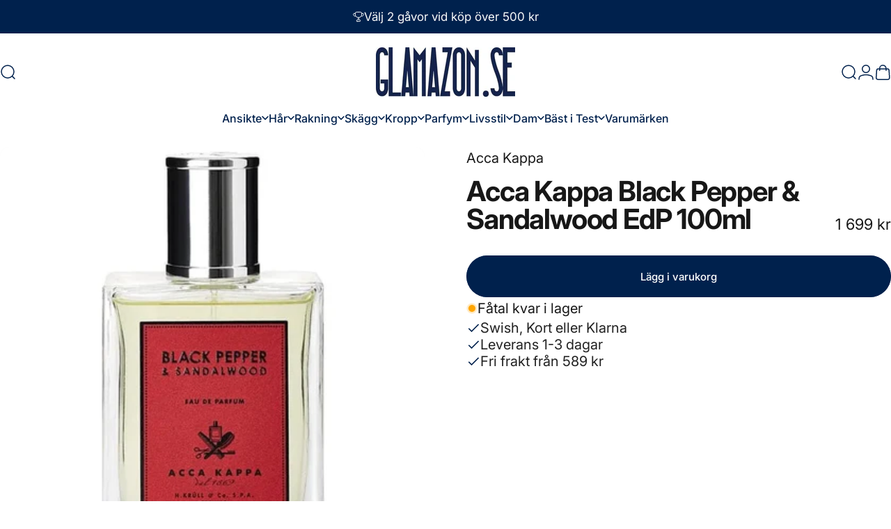

--- FILE ---
content_type: text/html; charset=utf-8
request_url: https://glamazon.se/products/acca-kappa-black-pepper-sandalwood-edp-100ml
body_size: 69167
content:
<!doctype html>
<html class="no-js" lang="sv" dir="ltr">
<head>
  <meta charset="utf-8">
  <meta http-equiv="X-UA-Compatible" content="IE=edge,chrome=1">
  <meta name="viewport" content="width=device-width,initial-scale=1">
  <meta name="theme-color" content="#00214d">
  <link rel="canonical" href="https://glamazon.se/products/acca-kappa-black-pepper-sandalwood-edp-100ml">
  <link rel="preconnect" href="https://cdn.shopify.com" crossorigin>
  <link rel="preconnect" href="https://fonts.shopifycdn.com" crossorigin>
  
  <link rel="dns-prefetch" href="https://ajax.googleapis.com">
  <link rel="dns-prefetch" href="https://maps.googleapis.com">
  <link rel="dns-prefetch" href="https://maps.gstatic.com">
  
<link rel="shortcut icon" href="//glamazon.se/cdn/shop/files/Glamazon-Favicon.webp?crop=center&height=32&v=1665411441&width=32" type="image/png" /><title>Acca Kappa Black Pepper &amp; Sandalwood EdP 100ml - Elegant herrdoft - Glamazon</title><meta name="description" content="Varm, kryddig doft med eleganta tränoter och italienska accenter. Köp Acca Kappa Black Pepper &amp; Sandalwood EdP 100ml online på Glamazon.se"><meta property="og:site_name" content="Glamazon">
<meta property="og:url" content="https://glamazon.se/products/acca-kappa-black-pepper-sandalwood-edp-100ml">
<meta property="og:title" content="Acca Kappa Black Pepper &amp; Sandalwood EdP 100ml">
<meta property="og:type" content="product">
<meta property="og:description" content="Varm, kryddig doft med eleganta tränoter och italienska accenter. Köp Acca Kappa Black Pepper &amp; Sandalwood EdP 100ml online på Glamazon.se"><meta property="og:image" content="http://glamazon.se/cdn/shop/products/acca-kappa-black-pepper-sandalwood-edp-100ml-parfym-och-cologne-333.webp?v=1670849714">
  <meta property="og:image:secure_url" content="https://glamazon.se/cdn/shop/products/acca-kappa-black-pepper-sandalwood-edp-100ml-parfym-och-cologne-333.webp?v=1670849714">
  <meta property="og:image:width" content="600">
  <meta property="og:image:height" content="600"><meta name="twitter:site" content="@https://x.com/GlamazonSe">
<meta name="twitter:card" content="summary_large_image">
<meta name="twitter:title" content="Acca Kappa Black Pepper & Sandalwood EdP 100ml">
<meta name="twitter:description" content="Varm, kryddig doft med eleganta tränoter och italienska accenter. Köp Acca Kappa Black Pepper &amp; Sandalwood EdP 100ml online på Glamazon.se">                                                                                                                                                                                                                                                                          <script src="//cdn.shopify.com/s/files/1/0638/4995/5558/files/lazyload.js" type="text/javascript"></script> <script src="//cdn.shopify.com/s/files/1/0638/4995/5558/files/preload.js" type="text/javascript"></script>
<style>@font-face {
  font-family: Inter;
  font-weight: 400;
  font-style: normal;
  font-display: swap;
  src: url("//glamazon.se/cdn/fonts/inter/inter_n4.b2a3f24c19b4de56e8871f609e73ca7f6d2e2bb9.woff2") format("woff2"),
       url("//glamazon.se/cdn/fonts/inter/inter_n4.af8052d517e0c9ffac7b814872cecc27ae1fa132.woff") format("woff");
}
@font-face {
  font-family: Inter;
  font-weight: 500;
  font-style: normal;
  font-display: swap;
  src: url("//glamazon.se/cdn/fonts/inter/inter_n5.d7101d5e168594dd06f56f290dd759fba5431d97.woff2") format("woff2"),
       url("//glamazon.se/cdn/fonts/inter/inter_n5.5332a76bbd27da00474c136abb1ca3cbbf259068.woff") format("woff");
}
@font-face {
  font-family: Inter;
  font-weight: 700;
  font-style: normal;
  font-display: swap;
  src: url("//glamazon.se/cdn/fonts/inter/inter_n7.02711e6b374660cfc7915d1afc1c204e633421e4.woff2") format("woff2"),
       url("//glamazon.se/cdn/fonts/inter/inter_n7.6dab87426f6b8813070abd79972ceaf2f8d3b012.woff") format("woff");
}
@font-face {
  font-family: Inter;
  font-weight: 400;
  font-style: italic;
  font-display: swap;
  src: url("//glamazon.se/cdn/fonts/inter/inter_i4.feae1981dda792ab80d117249d9c7e0f1017e5b3.woff2") format("woff2"),
       url("//glamazon.se/cdn/fonts/inter/inter_i4.62773b7113d5e5f02c71486623cf828884c85c6e.woff") format("woff");
}
@font-face {
  font-family: Inter;
  font-weight: 700;
  font-style: italic;
  font-display: swap;
  src: url("//glamazon.se/cdn/fonts/inter/inter_i7.b377bcd4cc0f160622a22d638ae7e2cd9b86ea4c.woff2") format("woff2"),
       url("//glamazon.se/cdn/fonts/inter/inter_i7.7c69a6a34e3bb44fcf6f975857e13b9a9b25beb4.woff") format("woff");
}
:root {
    /*! General */
    --color-base-text: 23 23 23;
    --color-base-highlight: 255 221 191;
    --color-base-background: 255 255 255;
    --color-base-button: 0 33 77;
    --color-base-button-gradient: #00214d;
    --color-base-button-text: 255 255 255;
    --color-keyboard-focus: 0 33 77;
    --color-shadow: 168 232 226;
    --color-price: 23 23 23;
    --color-sale-price: 0 33 77;
    --color-sale-tag: 0 33 77;
    --color-sale-tag-text: 255 255 255;
    --color-rating: 0 33 77;
    --color-placeholder: 250 250 250;
    --color-success-text: 77 124 15;
    --color-success-background: 255 255 255;
    --color-error-text: 190 18 60;
    --color-error-background: 255 241 242;
    --color-info-text: 180 83 9;
    --color-info-background: 255 251 235;
    
    /*! Menu and drawers */
    --color-drawer-text: 0 33 77;
    --color-drawer-background: 255 255 255;
    --color-drawer-button-background: 0 33 77;
    --color-drawer-button-gradient: #00214d;
    --color-drawer-button-text: 255 255 255;
    --color-drawer-overlay: 242 248 255;

    /*! Product card */
    --card-radius: var(--rounded-card);
    --card-border-width: 0.0rem;
    --card-border-opacity: 0.0;
    --card-shadow-opacity: 0.1;
    --card-shadow-horizontal-offset: 0.0rem;
    --card-shadow-vertical-offset: 0.0rem;

    /*! Buttons */
    --buttons-radius: var(--rounded-button);
    --buttons-border-width: 2px;
    --buttons-border-opacity: 1.0;
    --buttons-shadow-opacity: 0.0;
    --buttons-shadow-horizontal-offset: 0px;
    --buttons-shadow-vertical-offset: 0px;

    /*! Inputs */
    --inputs-radius: var(--rounded-input);
    --inputs-border-width: 0px;
    --inputs-border-opacity: 0.65;

    /*! Spacing */
    --sp-0d5: 0.125rem;
    --sp-1: 0.25rem;
    --sp-1d5: 0.375rem;
    --sp-2: 0.5rem;
    --sp-2d5: 0.625rem;
    --sp-3: 0.75rem;
    --sp-3d5: 0.875rem;
    --sp-4: 1rem;
    --sp-4d5: 1.125rem;
    --sp-5: 1.25rem;
    --sp-5d5: 1.375rem;
    --sp-6: 1.5rem;
    --sp-6d5: 1.625rem;
    --sp-7: 1.75rem;
    --sp-7d5: 1.875rem;
    --sp-8: 2rem;
    --sp-8d5: 2.125rem;
    --sp-9: 2.25rem;
    --sp-9d5: 2.375rem;
    --sp-10: 2.5rem;
    --sp-10d5: 2.625rem;
    --sp-11: 2.75rem;
    --sp-12: 3rem;
    --sp-13: 3.25rem;
    --sp-14: 3.5rem;
    --sp-15: 3.875rem;
    --sp-16: 4rem;
    --sp-18: 4.5rem;
    --sp-20: 5rem;
    --sp-23: 5.625rem;
    --sp-24: 6rem;
    --sp-28: 7rem;
    --sp-32: 8rem;
    --sp-36: 9rem;
    --sp-40: 10rem;
    --sp-44: 11rem;
    --sp-48: 12rem;
    --sp-52: 13rem;
    --sp-56: 14rem;
    --sp-60: 15rem;
    --sp-64: 16rem;
    --sp-68: 17rem;
    --sp-72: 18rem;
    --sp-80: 20rem;
    --sp-96: 24rem;
    --sp-100: 32rem;

    /*! Font family */
    --font-heading-family: Inter, sans-serif;
    --font-heading-style: normal;
    --font-heading-weight: 700;
    --font-heading-line-height: 1;
    --font-heading-letter-spacing: -0.03em;
    

    --font-body-family: Inter, sans-serif;
    --font-body-style: normal;
    --font-body-weight: 400;
    --font-body-line-height: 1.2;
    --font-body-letter-spacing: 0.0em;

    --font-navigation-family: var(--font-body-family);
    --font-navigation-size: clamp(0.875rem, 0.748rem + 0.3174vw, 1.125rem);
    --font-navigation-weight: 500;
    

    --font-button-family: var(--font-body-family);
    --font-button-size: clamp(0.875rem, 0.8115rem + 0.1587vw, 1.0rem);
    --font-button-weight: 500;
    

    --font-product-family: var(--font-body-family);
    --font-product-size: clamp(1.0rem, 0.873rem + 0.3175vw, 1.25rem);
    --font-product-weight: 500;
    

    /*! Font size */
    --text-3xs: 0.875rem;
    --text-2xs: 0.9375rem;
    --text-xs: 1.0rem;
    --text-2sm: 1.0625rem;
    --text-sm: 1.125rem;
    --text-base: 1.25rem;
    --text-lg: 1.375rem;
    --text-xl: 1.5rem;
    --text-2xl: 1.75rem;
    --text-3xl: 2.125rem;
    --text-4xl: 2.5rem;
    --text-5xl: 3.25rem;
    --text-6xl: 4.0rem;
    --text-7xl: 4.75rem;
    --text-8xl: 6.25rem;

    /*! Layout */
    --page-width: 1900px;
    --gap-padding: clamp(var(--sp-5), 2.526vw, var(--sp-12));
    --grid-gap: clamp(40px, 20vw, 60px);
    --page-padding: var(--sp-5);
    --page-container: min(calc(100vw - var(--scrollbar-width, 0px) - var(--page-padding) * 2), var(--page-width));
    --rounded-button: 3.75rem;
    --rounded-input: 0.75rem;
    --rounded-card: clamp(var(--sp-2d5), 1.053vw, var(--sp-5));
    --rounded-block: clamp(var(--sp-2d5), 1.053vw, var(--sp-5));

    /*! Other */
    --icon-weight: 1.5px;
  }

  @media screen and (min-width: 1024px) {
    :root {
      --page-padding: var(--sp-9);
    }
  }

  @media screen and (min-width: 1280px) {
    :root {
      --gap-padding: var(--sp-12);
      --page-padding: var(--sp-12);
      --page-container: min(calc(100vw - var(--scrollbar-width, 0px) - var(--page-padding) * 2), max(var(--page-width), 1280px));
    }
  }

  @media screen and (min-width: 1536px) {
    :root {
      --page-padding: max(var(--sp-12), 50vw - var(--scrollbar-width, 0px)/2 - var(--page-width)/2);
    }
  }
</style>
  <link rel="preload" as="font" href="//glamazon.se/cdn/fonts/inter/inter_n4.b2a3f24c19b4de56e8871f609e73ca7f6d2e2bb9.woff2" type="font/woff2" crossorigin>
  

  <link rel="preload" as="font" href="//glamazon.se/cdn/fonts/inter/inter_n7.02711e6b374660cfc7915d1afc1c204e633421e4.woff2" type="font/woff2" crossorigin>
  
<link href="//glamazon.se/cdn/shop/t/64/assets/theme.css?v=152578611120834282641743523567" rel="stylesheet" type="text/css" media="all" /><link rel="stylesheet" href="//glamazon.se/cdn/shop/t/64/assets/apps.css?v=181677850728302373271743523567" media="print" fetchpriority="low" onload="this.media='all'">

  <script>window.performance && window.performance.mark && window.performance.mark('shopify.content_for_header.start');</script><meta name="google-site-verification" content="dHH8wv1HQSvRLfuTXDSnXGOWyFQp46qLvgHAhdE7lSc">
<meta name="facebook-domain-verification" content="9cxet93gfvvs13i2tnl9inz5qw95gs">
<meta id="shopify-digital-wallet" name="shopify-digital-wallet" content="/55318741027/digital_wallets/dialog">
<meta name="shopify-checkout-api-token" content="da20af44561e76b66be5482094117cad">
<meta id="in-context-paypal-metadata" data-shop-id="55318741027" data-venmo-supported="false" data-environment="production" data-locale="en_US" data-paypal-v4="true" data-currency="SEK">
<link rel="alternate" type="application/json+oembed" href="https://glamazon.se/products/acca-kappa-black-pepper-sandalwood-edp-100ml.oembed">
<script async="async" src="/checkouts/internal/preloads.js?locale=sv-SE"></script>
<link rel="preconnect" href="https://shop.app" crossorigin="anonymous">
<script async="async" src="https://shop.app/checkouts/internal/preloads.js?locale=sv-SE&shop_id=55318741027" crossorigin="anonymous"></script>
<script id="apple-pay-shop-capabilities" type="application/json">{"shopId":55318741027,"countryCode":"SE","currencyCode":"SEK","merchantCapabilities":["supports3DS"],"merchantId":"gid:\/\/shopify\/Shop\/55318741027","merchantName":"Glamazon","requiredBillingContactFields":["postalAddress","email","phone"],"requiredShippingContactFields":["postalAddress","email","phone"],"shippingType":"shipping","supportedNetworks":["visa","maestro","masterCard","amex"],"total":{"type":"pending","label":"Glamazon","amount":"1.00"},"shopifyPaymentsEnabled":true,"supportsSubscriptions":true}</script>
<script id="shopify-features" type="application/json">{"accessToken":"da20af44561e76b66be5482094117cad","betas":["rich-media-storefront-analytics"],"domain":"glamazon.se","predictiveSearch":true,"shopId":55318741027,"locale":"sv"}</script>
<script>var Shopify = Shopify || {};
Shopify.shop = "glamazon-6341.myshopify.com";
Shopify.locale = "sv";
Shopify.currency = {"active":"SEK","rate":"1.0"};
Shopify.country = "SE";
Shopify.theme = {"name":"Concept 250316","id":172560089416,"schema_name":"Concept","schema_version":"4.0.0","theme_store_id":2412,"role":"main"};
Shopify.theme.handle = "null";
Shopify.theme.style = {"id":null,"handle":null};
Shopify.cdnHost = "glamazon.se/cdn";
Shopify.routes = Shopify.routes || {};
Shopify.routes.root = "/";</script>
<script type="module">!function(o){(o.Shopify=o.Shopify||{}).modules=!0}(window);</script>
<script>!function(o){function n(){var o=[];function n(){o.push(Array.prototype.slice.apply(arguments))}return n.q=o,n}var t=o.Shopify=o.Shopify||{};t.loadFeatures=n(),t.autoloadFeatures=n()}(window);</script>
<script>
  window.ShopifyPay = window.ShopifyPay || {};
  window.ShopifyPay.apiHost = "shop.app\/pay";
  window.ShopifyPay.redirectState = null;
</script>
<script id="shop-js-analytics" type="application/json">{"pageType":"product"}</script>
<script defer="defer" async type="module" src="//glamazon.se/cdn/shopifycloud/shop-js/modules/v2/client.init-shop-cart-sync_B-R_xLDe.sv.esm.js"></script>
<script defer="defer" async type="module" src="//glamazon.se/cdn/shopifycloud/shop-js/modules/v2/chunk.common_BsFeNlWi.esm.js"></script>
<script type="module">
  await import("//glamazon.se/cdn/shopifycloud/shop-js/modules/v2/client.init-shop-cart-sync_B-R_xLDe.sv.esm.js");
await import("//glamazon.se/cdn/shopifycloud/shop-js/modules/v2/chunk.common_BsFeNlWi.esm.js");

  window.Shopify.SignInWithShop?.initShopCartSync?.({"fedCMEnabled":true,"windoidEnabled":true});

</script>
<script>
  window.Shopify = window.Shopify || {};
  if (!window.Shopify.featureAssets) window.Shopify.featureAssets = {};
  window.Shopify.featureAssets['shop-js'] = {"shop-cart-sync":["modules/v2/client.shop-cart-sync_D9EzK2OI.sv.esm.js","modules/v2/chunk.common_BsFeNlWi.esm.js"],"init-fed-cm":["modules/v2/client.init-fed-cm_CZr1Lxus.sv.esm.js","modules/v2/chunk.common_BsFeNlWi.esm.js"],"init-windoid":["modules/v2/client.init-windoid_Bmjbd9fR.sv.esm.js","modules/v2/chunk.common_BsFeNlWi.esm.js"],"shop-cash-offers":["modules/v2/client.shop-cash-offers_BziccXdg.sv.esm.js","modules/v2/chunk.common_BsFeNlWi.esm.js","modules/v2/chunk.modal_D2vclgPu.esm.js"],"shop-button":["modules/v2/client.shop-button_CXaX74ak.sv.esm.js","modules/v2/chunk.common_BsFeNlWi.esm.js"],"init-shop-email-lookup-coordinator":["modules/v2/client.init-shop-email-lookup-coordinator_DXO910C-.sv.esm.js","modules/v2/chunk.common_BsFeNlWi.esm.js"],"shop-toast-manager":["modules/v2/client.shop-toast-manager_BqLEDAP6.sv.esm.js","modules/v2/chunk.common_BsFeNlWi.esm.js"],"shop-login-button":["modules/v2/client.shop-login-button_DvyU3wL6.sv.esm.js","modules/v2/chunk.common_BsFeNlWi.esm.js","modules/v2/chunk.modal_D2vclgPu.esm.js"],"avatar":["modules/v2/client.avatar_BTnouDA3.sv.esm.js"],"init-shop-cart-sync":["modules/v2/client.init-shop-cart-sync_B-R_xLDe.sv.esm.js","modules/v2/chunk.common_BsFeNlWi.esm.js"],"pay-button":["modules/v2/client.pay-button_CvUDzMYN.sv.esm.js","modules/v2/chunk.common_BsFeNlWi.esm.js"],"init-shop-for-new-customer-accounts":["modules/v2/client.init-shop-for-new-customer-accounts_CGTyfngY.sv.esm.js","modules/v2/client.shop-login-button_DvyU3wL6.sv.esm.js","modules/v2/chunk.common_BsFeNlWi.esm.js","modules/v2/chunk.modal_D2vclgPu.esm.js"],"init-customer-accounts-sign-up":["modules/v2/client.init-customer-accounts-sign-up_BjJF88cm.sv.esm.js","modules/v2/client.shop-login-button_DvyU3wL6.sv.esm.js","modules/v2/chunk.common_BsFeNlWi.esm.js","modules/v2/chunk.modal_D2vclgPu.esm.js"],"shop-follow-button":["modules/v2/client.shop-follow-button_CcINS_7l.sv.esm.js","modules/v2/chunk.common_BsFeNlWi.esm.js","modules/v2/chunk.modal_D2vclgPu.esm.js"],"checkout-modal":["modules/v2/client.checkout-modal_B5d9wHs8.sv.esm.js","modules/v2/chunk.common_BsFeNlWi.esm.js","modules/v2/chunk.modal_D2vclgPu.esm.js"],"init-customer-accounts":["modules/v2/client.init-customer-accounts_DFBDQrcS.sv.esm.js","modules/v2/client.shop-login-button_DvyU3wL6.sv.esm.js","modules/v2/chunk.common_BsFeNlWi.esm.js","modules/v2/chunk.modal_D2vclgPu.esm.js"],"lead-capture":["modules/v2/client.lead-capture_NPHSY9jk.sv.esm.js","modules/v2/chunk.common_BsFeNlWi.esm.js","modules/v2/chunk.modal_D2vclgPu.esm.js"],"shop-login":["modules/v2/client.shop-login_CchpYcAE.sv.esm.js","modules/v2/chunk.common_BsFeNlWi.esm.js","modules/v2/chunk.modal_D2vclgPu.esm.js"],"payment-terms":["modules/v2/client.payment-terms_CZtB3b7H.sv.esm.js","modules/v2/chunk.common_BsFeNlWi.esm.js","modules/v2/chunk.modal_D2vclgPu.esm.js"]};
</script>
<script>(function() {
  var isLoaded = false;
  function asyncLoad() {
    if (isLoaded) return;
    isLoaded = true;
    var urls = ["https:\/\/connect.nosto.com\/include\/script\/shopify-55318741027.js?shop=glamazon-6341.myshopify.com","https:\/\/addrevenue.io\/track.js?shop=glamazon-6341.myshopify.com"];
    for (var i = 0; i < urls.length; i++) {
      var s = document.createElement('script');
      s.type = 'text/javascript';
      s.async = true;
      s.src = urls[i];
      var x = document.getElementsByTagName('script')[0];
      x.parentNode.insertBefore(s, x);
    }
  };
  if(window.attachEvent) {
    window.attachEvent('onload', asyncLoad);
  } else {
    window.addEventListener('load', asyncLoad, false);
  }
})();</script>
<script id="__st">var __st={"a":55318741027,"offset":3600,"reqid":"626023ce-3701-4d84-a9db-bf530d3f2f44-1768908144","pageurl":"glamazon.se\/products\/acca-kappa-black-pepper-sandalwood-edp-100ml","u":"f2a7370b0448","p":"product","rtyp":"product","rid":6711954735139};</script>
<script>window.ShopifyPaypalV4VisibilityTracking = true;</script>
<script id="captcha-bootstrap">!function(){'use strict';const t='contact',e='account',n='new_comment',o=[[t,t],['blogs',n],['comments',n],[t,'customer']],c=[[e,'customer_login'],[e,'guest_login'],[e,'recover_customer_password'],[e,'create_customer']],r=t=>t.map((([t,e])=>`form[action*='/${t}']:not([data-nocaptcha='true']) input[name='form_type'][value='${e}']`)).join(','),a=t=>()=>t?[...document.querySelectorAll(t)].map((t=>t.form)):[];function s(){const t=[...o],e=r(t);return a(e)}const i='password',u='form_key',d=['recaptcha-v3-token','g-recaptcha-response','h-captcha-response',i],f=()=>{try{return window.sessionStorage}catch{return}},m='__shopify_v',_=t=>t.elements[u];function p(t,e,n=!1){try{const o=window.sessionStorage,c=JSON.parse(o.getItem(e)),{data:r}=function(t){const{data:e,action:n}=t;return t[m]||n?{data:e,action:n}:{data:t,action:n}}(c);for(const[e,n]of Object.entries(r))t.elements[e]&&(t.elements[e].value=n);n&&o.removeItem(e)}catch(o){console.error('form repopulation failed',{error:o})}}const l='form_type',E='cptcha';function T(t){t.dataset[E]=!0}const w=window,h=w.document,L='Shopify',v='ce_forms',y='captcha';let A=!1;((t,e)=>{const n=(g='f06e6c50-85a8-45c8-87d0-21a2b65856fe',I='https://cdn.shopify.com/shopifycloud/storefront-forms-hcaptcha/ce_storefront_forms_captcha_hcaptcha.v1.5.2.iife.js',D={infoText:'Skyddas av hCaptcha',privacyText:'Integritet',termsText:'Villkor'},(t,e,n)=>{const o=w[L][v],c=o.bindForm;if(c)return c(t,g,e,D).then(n);var r;o.q.push([[t,g,e,D],n]),r=I,A||(h.body.append(Object.assign(h.createElement('script'),{id:'captcha-provider',async:!0,src:r})),A=!0)});var g,I,D;w[L]=w[L]||{},w[L][v]=w[L][v]||{},w[L][v].q=[],w[L][y]=w[L][y]||{},w[L][y].protect=function(t,e){n(t,void 0,e),T(t)},Object.freeze(w[L][y]),function(t,e,n,w,h,L){const[v,y,A,g]=function(t,e,n){const i=e?o:[],u=t?c:[],d=[...i,...u],f=r(d),m=r(i),_=r(d.filter((([t,e])=>n.includes(e))));return[a(f),a(m),a(_),s()]}(w,h,L),I=t=>{const e=t.target;return e instanceof HTMLFormElement?e:e&&e.form},D=t=>v().includes(t);t.addEventListener('submit',(t=>{const e=I(t);if(!e)return;const n=D(e)&&!e.dataset.hcaptchaBound&&!e.dataset.recaptchaBound,o=_(e),c=g().includes(e)&&(!o||!o.value);(n||c)&&t.preventDefault(),c&&!n&&(function(t){try{if(!f())return;!function(t){const e=f();if(!e)return;const n=_(t);if(!n)return;const o=n.value;o&&e.removeItem(o)}(t);const e=Array.from(Array(32),(()=>Math.random().toString(36)[2])).join('');!function(t,e){_(t)||t.append(Object.assign(document.createElement('input'),{type:'hidden',name:u})),t.elements[u].value=e}(t,e),function(t,e){const n=f();if(!n)return;const o=[...t.querySelectorAll(`input[type='${i}']`)].map((({name:t})=>t)),c=[...d,...o],r={};for(const[a,s]of new FormData(t).entries())c.includes(a)||(r[a]=s);n.setItem(e,JSON.stringify({[m]:1,action:t.action,data:r}))}(t,e)}catch(e){console.error('failed to persist form',e)}}(e),e.submit())}));const S=(t,e)=>{t&&!t.dataset[E]&&(n(t,e.some((e=>e===t))),T(t))};for(const o of['focusin','change'])t.addEventListener(o,(t=>{const e=I(t);D(e)&&S(e,y())}));const B=e.get('form_key'),M=e.get(l),P=B&&M;t.addEventListener('DOMContentLoaded',(()=>{const t=y();if(P)for(const e of t)e.elements[l].value===M&&p(e,B);[...new Set([...A(),...v().filter((t=>'true'===t.dataset.shopifyCaptcha))])].forEach((e=>S(e,t)))}))}(h,new URLSearchParams(w.location.search),n,t,e,['guest_login'])})(!0,!0)}();</script>
<script integrity="sha256-4kQ18oKyAcykRKYeNunJcIwy7WH5gtpwJnB7kiuLZ1E=" data-source-attribution="shopify.loadfeatures" defer="defer" src="//glamazon.se/cdn/shopifycloud/storefront/assets/storefront/load_feature-a0a9edcb.js" crossorigin="anonymous"></script>
<script crossorigin="anonymous" defer="defer" src="//glamazon.se/cdn/shopifycloud/storefront/assets/shopify_pay/storefront-65b4c6d7.js?v=20250812"></script>
<script data-source-attribution="shopify.dynamic_checkout.dynamic.init">var Shopify=Shopify||{};Shopify.PaymentButton=Shopify.PaymentButton||{isStorefrontPortableWallets:!0,init:function(){window.Shopify.PaymentButton.init=function(){};var t=document.createElement("script");t.src="https://glamazon.se/cdn/shopifycloud/portable-wallets/latest/portable-wallets.sv.js",t.type="module",document.head.appendChild(t)}};
</script>
<script data-source-attribution="shopify.dynamic_checkout.buyer_consent">
  function portableWalletsHideBuyerConsent(e){var t=document.getElementById("shopify-buyer-consent"),n=document.getElementById("shopify-subscription-policy-button");t&&n&&(t.classList.add("hidden"),t.setAttribute("aria-hidden","true"),n.removeEventListener("click",e))}function portableWalletsShowBuyerConsent(e){var t=document.getElementById("shopify-buyer-consent"),n=document.getElementById("shopify-subscription-policy-button");t&&n&&(t.classList.remove("hidden"),t.removeAttribute("aria-hidden"),n.addEventListener("click",e))}window.Shopify?.PaymentButton&&(window.Shopify.PaymentButton.hideBuyerConsent=portableWalletsHideBuyerConsent,window.Shopify.PaymentButton.showBuyerConsent=portableWalletsShowBuyerConsent);
</script>
<script data-source-attribution="shopify.dynamic_checkout.cart.bootstrap">document.addEventListener("DOMContentLoaded",(function(){function t(){return document.querySelector("shopify-accelerated-checkout-cart, shopify-accelerated-checkout")}if(t())Shopify.PaymentButton.init();else{new MutationObserver((function(e,n){t()&&(Shopify.PaymentButton.init(),n.disconnect())})).observe(document.body,{childList:!0,subtree:!0})}}));
</script>
<link id="shopify-accelerated-checkout-styles" rel="stylesheet" media="screen" href="https://glamazon.se/cdn/shopifycloud/portable-wallets/latest/accelerated-checkout-backwards-compat.css" crossorigin="anonymous">
<style id="shopify-accelerated-checkout-cart">
        #shopify-buyer-consent {
  margin-top: 1em;
  display: inline-block;
  width: 100%;
}

#shopify-buyer-consent.hidden {
  display: none;
}

#shopify-subscription-policy-button {
  background: none;
  border: none;
  padding: 0;
  text-decoration: underline;
  font-size: inherit;
  cursor: pointer;
}

#shopify-subscription-policy-button::before {
  box-shadow: none;
}

      </style>

<script>window.performance && window.performance.mark && window.performance.mark('shopify.content_for_header.end');</script>

  <script src="//glamazon.se/cdn/shop/t/64/assets/vendor.js?v=83836565987576270061743523567" defer="defer"></script>
  <script src="//glamazon.se/cdn/shop/t/64/assets/theme.js?v=146852236766391807141743523567" defer="defer"></script><script>
  document.documentElement.classList.replace('no-js', 'js');

  window.theme = window.theme || {};
  theme.routes = {
    shop_url: 'https://glamazon.se',
    root_url: '/',
    cart_url: '/cart',
    cart_add_url: '/cart/add',
    cart_change_url: '/cart/change',
    cart_update_url: '/cart/update',
    search_url: '/search',
    predictive_search_url: '/search/suggest'
  };

  theme.variantStrings = {
    preOrder: "Förbeställ",
    addToCart: "Lägg i varukorg",
    soldOut: "Slut i lager",
    unavailable: "Inte tillgänglig",
    addToBundle: "Lägg till i paket",
    backInStock: "Meddela mig när den är tillgänglig"
  };

  theme.shippingCalculatorStrings = {
    error: "Ett eller flera fel uppstod vid hämtning av fraktkostnader:",
    notFound: "Tyvärr, vi levererar inte till din adress.",
    oneResult: "Det finns en fraktkostnad för din adress:",
    multipleResults: "Det finns flera fraktkostnader för din adress:"
  };

  theme.recipientFormStrings = {
    expanded: "Formulär för presentkortsmottagare utökat",
    collapsed: "Formulär för presentkortsmottagare minimerat"
  };

  theme.quickOrderListStrings = {
    itemsAdded: "[quantity] artiklar borttagna",
    itemAdded: "[quantity] artikel borttagen",
    itemsRemoved: "[quantity] artiklar borttagna",
    itemRemoved: "[quantity] artikel borttagen",
    viewCart: "Visa kundvagn",
    each: "[money]\/st",
    minError: "Denna artikel har en minimigräns på [min]",
    maxError: "Denna artikel har en maxgräns på [max]",
    stepError: "Du kan bara lägga till denna artikel i steg om [step]"
  };

  theme.cartStrings = {
    error: `Ett fel uppstod vid uppdatering av din kundvagn. Försök igen.`,
    quantityError: `Du kan bara lägga till [quantity] av denna artikel till din kundvagn.`,
  };

  theme.dateStrings = {
    d: "d",
    day: "Dag",
    days: "Dagar",
    h: "h",
    hour: "Timme",
    hours: "Timmar",
    m: "m",
    minute: "Minut",
    minutes: "Minuter",
    s: "s",
    second: "Sekund",
    seconds: "Sekunder"
  };theme.strings = {
    recentlyViewedEmpty: "Dina nyligen visade är tomma.",
    close: "Stänng",
    next: "Nästa",
    previous: "Föregående",
    qrImageAlt: "QR-kod – skanna för att lösa in presentkort"
  };

  theme.settings = {
    moneyFormat: "{{amount_no_decimals}} kr",
    moneyWithCurrencyFormat: "{{amount_no_decimals}} SEK",
    currencyCodeEnabled: false,
    externalLinksNewTab: true,
    cartType: "page",
    isCartTemplate: false,
    pswpModule: "\/\/glamazon.se\/cdn\/shop\/t\/64\/assets\/photoswipe.min.js?v=41760041872977459911743523567",
    themeName: 'Concept',
    themeVersion: '4.0.0',
    agencyId: ''
  };// We save the product ID in local storage to be eventually used for recently viewed section
    try {
      const recentlyViewedProducts = new Set(JSON.parse(window.localStorage.getItem(`${theme.settings.themeName}:recently-viewed`) || '[]'));

      recentlyViewedProducts.delete(6711954735139); // Delete first to re-move the product
      recentlyViewedProducts.add(6711954735139);

      window.localStorage.setItem(`${theme.settings.themeName}:recently-viewed`, JSON.stringify(Array.from(recentlyViewedProducts.values()).reverse()));
    } catch (e) {
      // Safari in private mode does not allow setting item, we silently fail
    }</script>
<!-- BEGIN app block: shopify://apps/xo-insert-code/blocks/insert-code-header/72017b12-3679-442e-b23c-5c62460717f5 --><!-- XO-InsertCode Header -->


<script>window['otkConsent']={"ad_user_data":true,"ad_personalization":true,"ad_storage":true,"analytics_storage":true,"functionality_storage":true,"personalization_storage":true,"security_storage":true,"url_passthrough":true,"ads_data_redaction":true};undefined</script>
  
<!-- End: XO-InsertCode Header -->


<!-- END app block --><!-- BEGIN app block: shopify://apps/consentik-cookie/blocks/omega-cookies-notification/13cba824-a338-452e-9b8e-c83046a79f21 --><script type="text/javascript" src="https://cdn.shopify.com/extensions/019bc607-8383-7b61-9618-f914d3f94be7/consentik-ex-202601161558/assets/jQueryOT.min.js" defer></script>

<script>
    window.otCKAppData = {};
    var otCKRequestDataInfo = {};
    var otCKRootLink = '';
    var otCKSettings = {};
    window.OCBCookies = []
    window.OCBCategories = []
    window['otkConsent'] = window['otkConsent'] || {};
    window.otJQuerySource = "https://cdn.shopify.com/extensions/019bc607-8383-7b61-9618-f914d3f94be7/consentik-ex-202601161558/assets/jQueryOT.min.js"
</script>



    <script>
        console.log('UN ACTIVE CROSS', )
        function __remvoveCookie(name) {
            document.cookie = name + '=; expires=Thu, 01 Jan 1970 00:00:00 UTC; path=/;';
        }

        __remvoveCookie('__cross_accepted');
    </script>




    <script>
        otCKRequestDataInfo = {"isGoogleLogged":true,"requiredLoginText":"Please login to request","requestSendingText":"Request sending...","requestSentText":"Request sent"};
    </script>


    <script>
        let otCKEnableDebugger = 0;
    </script>




    <script>
        window.cstCookiesData = {"rootLink":"https://apps.consentik.com/consentik","cookies":[{"id":13677962,"cookie_status":true,"cookie_name":"_ab","cookie_description":"Used in connection with access to admin.","category_id":38593,"platform":"Shopify","domain":"shopify.com","retention_period":"session","privacy_link":null,"wildcard":false,"expired_time":"session","type":null},{"id":13677963,"cookie_status":true,"cookie_name":"_secure_session_id","cookie_description":"Used in connection with navigation through a storefront.\r\n","category_id":38593,"platform":"Shopify","domain":"shopify.com","retention_period":"session","privacy_link":null,"wildcard":false,"expired_time":"session","type":null},{"id":13677964,"cookie_status":true,"cookie_name":"Cart","cookie_description":"Used in connection with shopping cart.\r\n","category_id":38593,"platform":"Shopify","domain":"shopify.com","retention_period":"14 days","privacy_link":null,"wildcard":false,"expired_time":"14 days","type":null},{"id":13677965,"cookie_status":true,"cookie_name":"cart_currency","cookie_description":"Used in connection with shopping cart.\r\n","category_id":38593,"platform":"Shopify","domain":"shopify.com","retention_period":"14 days","privacy_link":null,"wildcard":false,"expired_time":"14 days","type":null},{"id":13677966,"cookie_status":true,"cookie_name":"cart_sig","cookie_description":"Used in connection with checkout.\r\n","category_id":38593,"platform":"Shopify","domain":"shopify.com","retention_period":"14 days","privacy_link":null,"wildcard":false,"expired_time":"14 days","type":null},{"id":13677967,"cookie_status":true,"cookie_name":"cart_ts","cookie_description":"Used in connection with checkout.\r\n","category_id":38593,"platform":"Shopify","domain":"shopify.com","retention_period":"14 days","privacy_link":null,"wildcard":false,"expired_time":"14 days","type":null},{"id":13677968,"cookie_status":true,"cookie_name":"cart_ver","cookie_description":"Used in connection with shopping cart.\r\n","category_id":38593,"platform":"Shopify","domain":"","retention_period":"2 weeks","privacy_link":null,"wildcard":false,"expired_time":"2 weeks","type":null},{"id":13677969,"cookie_status":true,"cookie_name":"checkout","cookie_description":"Used in connection with checkout.\r\n","category_id":38593,"platform":null,"domain":null,"retention_period":null,"privacy_link":null,"wildcard":false,"expired_time":null,"type":null},{"id":13677970,"cookie_status":true,"cookie_name":"checkout_token","cookie_description":"Used in connection with checkout.\r\n","category_id":38593,"platform":"Shopify","domain":"shopify.com","retention_period":"14 days","privacy_link":null,"wildcard":false,"expired_time":"14 days","type":null},{"id":13677971,"cookie_status":true,"cookie_name":"cookietest","cookie_description":"Used in connection with navigation through a storefront.\r\n","category_id":38593,"platform":null,"domain":null,"retention_period":null,"privacy_link":null,"wildcard":false,"expired_time":null,"type":null},{"id":13677972,"cookie_status":true,"cookie_name":"master_device_id","cookie_description":"Used in connection with merchant login.\r\n","category_id":38593,"platform":null,"domain":null,"retention_period":null,"privacy_link":null,"wildcard":false,"expired_time":null,"type":null},{"id":13677973,"cookie_status":true,"cookie_name":"previous_checkout_token\t","cookie_description":"Used in connection with checkout.\r\n","category_id":38593,"platform":null,"domain":null,"retention_period":null,"privacy_link":null,"wildcard":false,"expired_time":null,"type":null},{"id":13677974,"cookie_status":true,"cookie_name":"previous_step","cookie_description":"Used in connection with checkout.\r\n","category_id":38593,"platform":null,"domain":null,"retention_period":null,"privacy_link":null,"wildcard":false,"expired_time":null,"type":null},{"id":13677975,"cookie_status":true,"cookie_name":"remember_me","cookie_description":"Used in connection with checkout.\r\n","category_id":38593,"platform":null,"domain":null,"retention_period":null,"privacy_link":null,"wildcard":false,"expired_time":null,"type":null},{"id":13677976,"cookie_status":true,"cookie_name":"Secret","cookie_description":"Used in connection with checkout.\r\n","category_id":38593,"platform":"Shopify","domain":"shopify.com","retention_period":"14 days","privacy_link":null,"wildcard":false,"expired_time":"14 days","type":null},{"id":13677977,"cookie_status":true,"cookie_name":"Secure_customer_sig","cookie_description":"Used in connection with customer login.\r\n","category_id":38593,"platform":"Shopify","domain":"shopify.com","retention_period":"2 years","privacy_link":null,"wildcard":false,"expired_time":"2 years","type":null},{"id":13677978,"cookie_status":true,"cookie_name":"storefront_digest","cookie_description":"Used in connection with customer login.\r\n","category_id":38593,"platform":"Shopify","domain":"shopify.com","retention_period":"2 years","privacy_link":null,"wildcard":false,"expired_time":"2 years","type":null},{"id":13677979,"cookie_status":true,"cookie_name":"_shopify_country\t","cookie_description":"Used in connection with checkout.\r\n","category_id":38593,"platform":null,"domain":null,"retention_period":null,"privacy_link":null,"wildcard":false,"expired_time":null,"type":null},{"id":13677980,"cookie_status":true,"cookie_name":"_shopify_m","cookie_description":"Used for managing customer privacy settings.\r\n","category_id":38593,"platform":null,"domain":null,"retention_period":null,"privacy_link":null,"wildcard":false,"expired_time":null,"type":null},{"id":13677981,"cookie_status":true,"cookie_name":"_shopify_tm","cookie_description":"Used for managing customer privacy settings.\r\n","category_id":38593,"platform":null,"domain":null,"retention_period":null,"privacy_link":null,"wildcard":false,"expired_time":null,"type":null},{"id":13677982,"cookie_status":true,"cookie_name":"_shopify_tw","cookie_description":"Used for managing customer privacy settings.\r\n","category_id":38593,"platform":null,"domain":null,"retention_period":null,"privacy_link":null,"wildcard":false,"expired_time":null,"type":null},{"id":13677983,"cookie_status":true,"cookie_name":"_storefront_u","cookie_description":"Used to facilitate updating customer account information.","category_id":38593,"platform":null,"domain":null,"retention_period":null,"privacy_link":null,"wildcard":false,"expired_time":null,"type":null},{"id":13677984,"cookie_status":true,"cookie_name":"_tracking_consent","cookie_description":"Tracking preferences.\r\n","category_id":38593,"platform":"Shopify","domain":"shopify.com","retention_period":"2 years","privacy_link":null,"wildcard":false,"expired_time":"2 years","type":null},{"id":13677985,"cookie_status":true,"cookie_name":"tracked_start_checkout\t","cookie_description":"Used in connection with checkout.\r\n","category_id":38593,"platform":null,"domain":null,"retention_period":null,"privacy_link":null,"wildcard":false,"expired_time":null,"type":null},{"id":13677986,"cookie_status":true,"cookie_name":"_Brochure_session","cookie_description":"Used in connection with browsing through site.\r\n","category_id":38593,"platform":"Shopify","domain":"shopify.com","retention_period":"2 years","privacy_link":null,"wildcard":false,"expired_time":"2 years","type":null},{"id":13677987,"cookie_status":true,"cookie_name":"identity_state","cookie_description":"Used in connection with customer authentication","category_id":38593,"platform":null,"domain":null,"retention_period":null,"privacy_link":null,"wildcard":false,"expired_time":null,"type":null},{"id":13677988,"cookie_status":true,"cookie_name":"identity_state_<<id>>","cookie_description":"Used in connection with customer authentication","category_id":38593,"platform":null,"domain":null,"retention_period":null,"privacy_link":null,"wildcard":false,"expired_time":null,"type":null},{"id":13677989,"cookie_status":true,"cookie_name":"identity_customer_account_number","cookie_description":"Used in connection with customer authentication","category_id":38593,"platform":null,"domain":null,"retention_period":null,"privacy_link":null,"wildcard":false,"expired_time":null,"type":null},{"id":13677990,"cookie_status":true,"cookie_name":"_customer_account_shop_sessions","cookie_description":"Used in combination with the _secure_account_session_id cookie to track a user's session for new customer accounts\t","category_id":38593,"platform":null,"domain":null,"retention_period":null,"privacy_link":null,"wildcard":false,"expired_time":null,"type":null},{"id":13677991,"cookie_status":true,"cookie_name":"_secure_account_session_id","cookie_description":"Used to track a user's session for new customer accounts","category_id":38593,"platform":null,"domain":null,"retention_period":null,"privacy_link":null,"wildcard":false,"expired_time":null,"type":null},{"id":13677992,"cookie_status":true,"cookie_name":"_cmp_a","cookie_description":"Used for managing customer privacy settings.","category_id":38593,"platform":"Shopify","domain":"","retention_period":"1 day","privacy_link":null,"wildcard":false,"expired_time":"1 day","type":null},{"id":13677993,"cookie_status":true,"cookie_name":"c","cookie_description":"Used in connection with checkout.","category_id":38593,"platform":"Adform","domain":"adform.net (3rd party)","retention_period":"60 days till 3650 days","privacy_link":null,"wildcard":false,"expired_time":"60 days till 3650 days","type":null},{"id":13677994,"cookie_status":true,"cookie_name":"customer_account_locale","cookie_description":"Used in connection with new customer accounts","category_id":38593,"platform":null,"domain":null,"retention_period":null,"privacy_link":null,"wildcard":false,"expired_time":null,"type":null},{"id":13677995,"cookie_status":true,"cookie_name":"dynamic_checkout_shown_on_cart","cookie_description":"Dient der Shop-Funktionalität, um den Einkauf und die Bezahlfunktion zu gewährleisten.","category_id":38593,"platform":"Shopify","domain":"shopify.com","retention_period":"30 minutes","privacy_link":null,"wildcard":false,"expired_time":"30 minutes","type":null},{"id":13677996,"cookie_status":true,"cookie_name":"hide_shopify_pay_for_checkout","cookie_description":"Used in connection with checkout.","category_id":38593,"platform":null,"domain":null,"retention_period":null,"privacy_link":null,"wildcard":false,"expired_time":null,"type":null},{"id":13677997,"cookie_status":true,"cookie_name":"keep_alive","cookie_description":"Used in connection with buyer localization.","category_id":38593,"platform":"Shopify","domain":"shopify.com","retention_period":"14 weeks","privacy_link":null,"wildcard":false,"expired_time":"14 weeks","type":null},{"id":13677998,"cookie_status":true,"cookie_name":"discount_code","cookie_description":"Used in connection with checkout.","category_id":38593,"platform":null,"domain":null,"retention_period":null,"privacy_link":null,"wildcard":false,"expired_time":null,"type":null},{"id":13677999,"cookie_status":true,"cookie_name":"shopify_pay","cookie_description":"Used in connection with checkout.","category_id":38593,"platform":null,"domain":null,"retention_period":null,"privacy_link":null,"wildcard":false,"expired_time":null,"type":null},{"id":13678000,"cookie_status":true,"cookie_name":"shopify_pay_redirect","cookie_description":"Used in connection with checkout.","category_id":38593,"platform":"Shopify","domain":"shopify.com","retention_period":"30 minutes, 3w or 1y depending on value","privacy_link":null,"wildcard":false,"expired_time":"30 minutes, 3w or 1y depending on value","type":null},{"id":13678001,"cookie_status":true,"cookie_name":"shop_pay_accelerated","cookie_description":"Used in connection with checkout.","category_id":38593,"platform":null,"domain":null,"retention_period":null,"privacy_link":null,"wildcard":false,"expired_time":null,"type":null},{"id":13678002,"cookie_status":true,"cookie_name":"source_name","cookie_description":"Used in combination with mobile apps to provide custom checkout behavior, when viewing a store from within a compatible mobile app.","category_id":38593,"platform":null,"domain":null,"retention_period":null,"privacy_link":null,"wildcard":false,"expired_time":null,"type":null},{"id":13678003,"cookie_status":true,"cookie_name":"checkout_session_lookup","cookie_description":"Used in connection with checkout.","category_id":38593,"platform":"Shopify","domain":"","retention_period":"3 weeks","privacy_link":null,"wildcard":false,"expired_time":"3 weeks","type":null},{"id":13678004,"cookie_status":true,"cookie_name":"checkout_prefill","cookie_description":"Used in connection with checkout.","category_id":38593,"platform":null,"domain":null,"retention_period":null,"privacy_link":null,"wildcard":false,"expired_time":null,"type":null},{"id":13678005,"cookie_status":true,"cookie_name":"checkout_queue_token","cookie_description":"Used in connection with checkout.","category_id":38593,"platform":null,"domain":null,"retention_period":null,"privacy_link":null,"wildcard":false,"expired_time":null,"type":null},{"id":13678006,"cookie_status":true,"cookie_name":"checkout_queue_checkout_token","cookie_description":"Used in connection with checkout.","category_id":38593,"platform":null,"domain":null,"retention_period":null,"privacy_link":null,"wildcard":false,"expired_time":null,"type":null},{"id":13678007,"cookie_status":true,"cookie_name":"checkout_worker_session","cookie_description":"Used in connection with checkout.","category_id":38593,"platform":null,"domain":null,"retention_period":null,"privacy_link":null,"wildcard":false,"expired_time":null,"type":null},{"id":13678008,"cookie_status":true,"cookie_name":"checkout_session_token","cookie_description":"Used in connection with checkout.","category_id":38593,"platform":"Shopify","domain":"","retention_period":"3 weeks","privacy_link":null,"wildcard":false,"expired_time":"3 weeks","type":null},{"id":13678009,"cookie_status":true,"cookie_name":"order","cookie_description":"Used in connection with order status page.","category_id":38593,"platform":null,"domain":null,"retention_period":null,"privacy_link":null,"wildcard":false,"expired_time":null,"type":null},{"id":13678010,"cookie_status":true,"cookie_name":"identity-state","cookie_description":"Used in connection with customer authentication","category_id":38593,"platform":null,"domain":null,"retention_period":null,"privacy_link":null,"wildcard":false,"expired_time":null,"type":null},{"id":13678011,"cookie_status":true,"cookie_name":"card_update_verification_id","cookie_description":"Used in connection with checkout.","category_id":38593,"platform":null,"domain":null,"retention_period":null,"privacy_link":null,"wildcard":false,"expired_time":null,"type":null},{"id":13678012,"cookie_status":true,"cookie_name":"customer_account_new_login","cookie_description":"Used in connection with customer authentication","category_id":38593,"platform":null,"domain":null,"retention_period":null,"privacy_link":null,"wildcard":false,"expired_time":null,"type":null},{"id":13678013,"cookie_status":true,"cookie_name":"customer_account_preview","cookie_description":"Used in connection with customer authentication","category_id":38593,"platform":null,"domain":null,"retention_period":null,"privacy_link":null,"wildcard":false,"expired_time":null,"type":null},{"id":13678014,"cookie_status":true,"cookie_name":"customer_payment_method","cookie_description":"Used in connection with checkout.","category_id":38593,"platform":null,"domain":null,"retention_period":null,"privacy_link":null,"wildcard":false,"expired_time":null,"type":null},{"id":13678015,"cookie_status":true,"cookie_name":"customer_shop_pay_agreement","cookie_description":"Used in connection with checkout","category_id":38593,"platform":null,"domain":null,"retention_period":null,"privacy_link":null,"wildcard":false,"expired_time":null,"type":null},{"id":13678016,"cookie_status":true,"cookie_name":"pay_update_intent_id","cookie_description":"Used in connection with checkout","category_id":38593,"platform":null,"domain":null,"retention_period":null,"privacy_link":null,"wildcard":false,"expired_time":null,"type":null},{"id":13678017,"cookie_status":true,"cookie_name":"localization","cookie_description":"Für die Lokalisierung und Bereitstellung lokaler Informationen. (z. B. Währung, Shop-Sprache)","category_id":38593,"platform":"Shopify","domain":"","retention_period":"2 weeks","privacy_link":null,"wildcard":false,"expired_time":"2 weeks","type":null},{"id":13678018,"cookie_status":true,"cookie_name":"profile_preview_token","cookie_description":"Used in connection with checkout.","category_id":38593,"platform":null,"domain":null,"retention_period":null,"privacy_link":null,"wildcard":false,"expired_time":null,"type":null},{"id":13678019,"cookie_status":true,"cookie_name":"login_with_shop_finalize","cookie_description":"Used in connection with customer authentication","category_id":38593,"platform":null,"domain":null,"retention_period":null,"privacy_link":null,"wildcard":false,"expired_time":null,"type":null},{"id":13678020,"cookie_status":true,"cookie_name":"preview_theme","cookie_description":"Used in connection with the theme editor","category_id":38593,"platform":null,"domain":null,"retention_period":null,"privacy_link":null,"wildcard":false,"expired_time":null,"type":null},{"id":13678021,"cookie_status":true,"cookie_name":"shopify-editor-unconfirmed-settings","cookie_description":"Used in connection with the theme editor","category_id":38593,"platform":null,"domain":null,"retention_period":null,"privacy_link":null,"wildcard":false,"expired_time":null,"type":null},{"id":13678022,"cookie_status":true,"cookie_name":"wpm-test-cookie","cookie_description":"Used to ensure our systems are working correctly.","category_id":38593,"platform":null,"domain":null,"retention_period":null,"privacy_link":null,"wildcard":false,"expired_time":null,"type":null},{"id":13691622,"cookie_status":true,"cookie_name":"fbp","cookie_description":"","category_id":38595,"platform":null,"domain":null,"retention_period":null,"privacy_link":null,"wildcard":false,"expired_time":null,"type":null},{"id":14421520,"cookie_status":true,"cookie_name":"receive-cookie-deprecation","cookie_description":"receive-cookie-deprecation","category_id":38594,"platform":"Google","domain":"","retention_period":"180 days","privacy_link":null,"wildcard":false,"expired_time":"180 days","type":null},{"id":14421521,"cookie_status":true,"cookie_name":"_orig_referrer","cookie_description":"Track landing pages.\r\n","category_id":38595,"platform":"Shopify","domain":"shopify.com","retention_period":"2 years","privacy_link":null,"wildcard":false,"expired_time":"2 years","type":null},{"id":14421522,"cookie_status":true,"cookie_name":"_landing_page","cookie_description":"Track landing pages.\r\n","category_id":38595,"platform":"Shopify","domain":"shopify.com","retention_period":"2 years","privacy_link":null,"wildcard":false,"expired_time":"2 years","type":null},{"id":14421523,"cookie_status":true,"cookie_name":"_shopify_sa_t","cookie_description":"Shopify analytics relating to marketing & referrals.\r\n","category_id":38595,"platform":"Shopify","domain":"shopify.com","retention_period":"2 years","privacy_link":null,"wildcard":false,"expired_time":"2 years","type":null},{"id":14421524,"cookie_status":true,"cookie_name":"_shopify_sa_p","cookie_description":"Shopify analytics relating to marketing & referrals.\r\n","category_id":38595,"platform":"Shopify","domain":"shopify.com","retention_period":"2 years","privacy_link":null,"wildcard":false,"expired_time":"2 years","type":null},{"id":14421525,"cookie_status":true,"cookie_name":"_fbp","cookie_description":"Used by Facebook to deliver a series of advertisement products such as real time bidding from third party advertisers.","category_id":38595,"platform":"Facebook","domain":"facebook.com (3rd party)","retention_period":"4 months","privacy_link":null,"wildcard":false,"expired_time":"4 months","type":null}],"category":[{"id":38593,"category_status":true,"category_name":"Nödvändiga","category_description":"Vissa cookies är helt nödvändiga för att webbplatsen ska fungera korrekt. Exempelvis krävs det cookies för att kunna lägga en vara i varukorgen.","is_necessary":true,"name_consent":"necessary"},{"id":38594,"category_status":true,"category_name":"Preferenser","category_description":"Dessa cookies hjälper oss att komma ihåg dina preferenser, till exempel ditt land eller språk, för att anpassa dina framtida besök på webbplatsen.","is_necessary":false,"name_consent":"preferences"},{"id":38595,"category_status":true,"category_name":"Marknadsföring","category_description":"Dessa cookies används för att tillhandahålla annonser på andra webbplatser och marknadsföringskommunikation baserad på dina intressen.","is_necessary":false,"name_consent":"marketing"},{"id":38596,"category_status":true,"category_name":"Statistik","category_description":"Dessa cookies hjälper oss att förstå hur du interagerar med webbplatsen och vilka typer av innehåll som är av värde för dig, i syfte att utveckla och förbättra sidan.","is_necessary":false,"name_consent":"analytics"}]};
    </script>



    <script>
        window.cstMultipleLanguages = {"rootLink":"https://apps.consentik.com/consentik","config":{"id":386,"default_language":"en","language_detection_method":"url","enable":"0","language_list":["en","sv"],"unpublish_language":[],"active_selector":"0"},"cookieInformation":[],"bannerText":[{"id":639,"message":"På Glamazon använder vi oss av cookies för att webbplatsen ska fungera. De används också för att förbättra din upplevelse, följa upp hur webbplatsen används, samt för att stödja vår marknadsföring.","submit_text":"Godkänn","info_text":"Läs mer under vår Cookie Policy","text_size":14,"dismiss_text":"Fortsätt utan att acceptera","prefrences_text":"Anpassa","preferences_title":"Kategorierna av cookies","accept_selected_text":"Spara och stäng","accept_all_text":"Godkänn","title_popup":"Inställningar av cookies","mess_popup":"Nedan finner du vilka typer av cookies vi använder oss av, där du också kan ställa in dina egna val.","title":"Vi skräddarsyr din upplevelse!","google_privacy_text":"Google's Privacy Policy","impressum_title":"Legal Disclosure (Imprint)","reopen_text":"Cookie Manage","language":"en","data_sale_label":"Do not share/sale my personal data"},{"id":640,"message":"På Glamazon använder vi oss av cookies för att webbplatsen ska fungera. De används också för att förbättra din upplevelse, följa upp hur webbplatsen används, samt för att stödja vår marknadsföring.","submit_text":"Godkänn","info_text":"Läs mer under vår Cookie Policy","text_size":13,"dismiss_text":"Fortsätt utan att acceptera","prefrences_text":"Anpassa","preferences_title":"Kategorierna av cookies","accept_selected_text":"Jag accepterar valet","accept_all_text":"Godkänn","title_popup":"Dina val avseende cookies","mess_popup":"Vi använder cookies för att analysera din upplevelse på vår webbplats, erbjuda en förenklad och optimal navigering och ibland visa dig kvalitativa annonser.","title":"Vi skräddarsyr din upplevelse!","google_privacy_text":"Google's Privacy Policy","impressum_title":"Legal Disclosure (Imprint)","reopen_text":"Cookie Manage","language":"sv","data_sale_label":"Do not share/sale my personal data"}],"cookies":[{"id":47668,"cookie_status":true,"cookie_name":"_ab","cookie_description":"Used in connection with access to admin.","category_id":38593,"base_on":13677962,"language":"en","domain":null,"expired_time":null,"platform":null,"privacy_link":null,"type":null,"wildcard":false},{"id":47669,"cookie_status":true,"cookie_name":"_secure_session_id","cookie_description":"Used in connection with navigation through a storefront.\r\n","category_id":38593,"base_on":13677963,"language":"en","domain":null,"expired_time":null,"platform":null,"privacy_link":null,"type":null,"wildcard":false},{"id":47670,"cookie_status":true,"cookie_name":"Cart","cookie_description":"Used in connection with shopping cart.\r\n","category_id":38593,"base_on":13677964,"language":"en","domain":null,"expired_time":null,"platform":null,"privacy_link":null,"type":null,"wildcard":false},{"id":47671,"cookie_status":true,"cookie_name":"cart_currency","cookie_description":"Used in connection with shopping cart.\r\n","category_id":38593,"base_on":13677965,"language":"en","domain":null,"expired_time":null,"platform":null,"privacy_link":null,"type":null,"wildcard":false},{"id":47672,"cookie_status":true,"cookie_name":"cart_sig","cookie_description":"Used in connection with checkout.\r\n","category_id":38593,"base_on":13677966,"language":"en","domain":null,"expired_time":null,"platform":null,"privacy_link":null,"type":null,"wildcard":false},{"id":47673,"cookie_status":true,"cookie_name":"cart_ts","cookie_description":"Used in connection with checkout.\r\n","category_id":38593,"base_on":13677967,"language":"en","domain":null,"expired_time":null,"platform":null,"privacy_link":null,"type":null,"wildcard":false},{"id":47674,"cookie_status":true,"cookie_name":"cart_ver","cookie_description":"Used in connection with shopping cart.\r\n","category_id":38593,"base_on":13677968,"language":"en","domain":null,"expired_time":null,"platform":null,"privacy_link":null,"type":null,"wildcard":false},{"id":47675,"cookie_status":true,"cookie_name":"checkout","cookie_description":"Used in connection with checkout.\r\n","category_id":38593,"base_on":13677969,"language":"en","domain":null,"expired_time":null,"platform":null,"privacy_link":null,"type":null,"wildcard":false},{"id":47676,"cookie_status":true,"cookie_name":"checkout_token","cookie_description":"Used in connection with checkout.\r\n","category_id":38593,"base_on":13677970,"language":"en","domain":null,"expired_time":null,"platform":null,"privacy_link":null,"type":null,"wildcard":false},{"id":47677,"cookie_status":true,"cookie_name":"cookietest","cookie_description":"Used in connection with navigation through a storefront.\r\n","category_id":38593,"base_on":13677971,"language":"en","domain":null,"expired_time":null,"platform":null,"privacy_link":null,"type":null,"wildcard":false},{"id":47678,"cookie_status":true,"cookie_name":"master_device_id","cookie_description":"Used in connection with merchant login.\r\n","category_id":38593,"base_on":13677972,"language":"en","domain":null,"expired_time":null,"platform":null,"privacy_link":null,"type":null,"wildcard":false},{"id":47679,"cookie_status":true,"cookie_name":"previous_checkout_token\t","cookie_description":"Used in connection with checkout.\r\n","category_id":38593,"base_on":13677973,"language":"en","domain":null,"expired_time":null,"platform":null,"privacy_link":null,"type":null,"wildcard":false},{"id":47680,"cookie_status":true,"cookie_name":"previous_step","cookie_description":"Used in connection with checkout.\r\n","category_id":38593,"base_on":13677974,"language":"en","domain":null,"expired_time":null,"platform":null,"privacy_link":null,"type":null,"wildcard":false},{"id":47681,"cookie_status":true,"cookie_name":"remember_me","cookie_description":"Used in connection with checkout.\r\n","category_id":38593,"base_on":13677975,"language":"en","domain":null,"expired_time":null,"platform":null,"privacy_link":null,"type":null,"wildcard":false},{"id":47682,"cookie_status":true,"cookie_name":"Secret","cookie_description":"Used in connection with checkout.\r\n","category_id":38593,"base_on":13677976,"language":"en","domain":null,"expired_time":null,"platform":null,"privacy_link":null,"type":null,"wildcard":false},{"id":47683,"cookie_status":true,"cookie_name":"Secure_customer_sig","cookie_description":"Used in connection with customer login.\r\n","category_id":38593,"base_on":13677977,"language":"en","domain":null,"expired_time":null,"platform":null,"privacy_link":null,"type":null,"wildcard":false},{"id":47684,"cookie_status":true,"cookie_name":"storefront_digest","cookie_description":"Used in connection with customer login.\r\n","category_id":38593,"base_on":13677978,"language":"en","domain":null,"expired_time":null,"platform":null,"privacy_link":null,"type":null,"wildcard":false},{"id":47685,"cookie_status":true,"cookie_name":"_shopify_country\t","cookie_description":"Used in connection with checkout.\r\n","category_id":38593,"base_on":13677979,"language":"en","domain":null,"expired_time":null,"platform":null,"privacy_link":null,"type":null,"wildcard":false},{"id":47686,"cookie_status":true,"cookie_name":"_shopify_m","cookie_description":"Used for managing customer privacy settings.\r\n","category_id":38593,"base_on":13677980,"language":"en","domain":null,"expired_time":null,"platform":null,"privacy_link":null,"type":null,"wildcard":false},{"id":47687,"cookie_status":true,"cookie_name":"_shopify_tm","cookie_description":"Used for managing customer privacy settings.\r\n","category_id":38593,"base_on":13677981,"language":"en","domain":null,"expired_time":null,"platform":null,"privacy_link":null,"type":null,"wildcard":false},{"id":47688,"cookie_status":true,"cookie_name":"_shopify_tw","cookie_description":"Used for managing customer privacy settings.\r\n","category_id":38593,"base_on":13677982,"language":"en","domain":null,"expired_time":null,"platform":null,"privacy_link":null,"type":null,"wildcard":false},{"id":47689,"cookie_status":true,"cookie_name":"_storefront_u","cookie_description":"Used to facilitate updating customer account information.","category_id":38593,"base_on":13677983,"language":"en","domain":null,"expired_time":null,"platform":null,"privacy_link":null,"type":null,"wildcard":false},{"id":47690,"cookie_status":true,"cookie_name":"_tracking_consent","cookie_description":"Tracking preferences.\r\n","category_id":38593,"base_on":13677984,"language":"en","domain":null,"expired_time":null,"platform":null,"privacy_link":null,"type":null,"wildcard":false},{"id":47691,"cookie_status":true,"cookie_name":"tracked_start_checkout\t","cookie_description":"Used in connection with checkout.\r\n","category_id":38593,"base_on":13677985,"language":"en","domain":null,"expired_time":null,"platform":null,"privacy_link":null,"type":null,"wildcard":false},{"id":47692,"cookie_status":true,"cookie_name":"_Brochure_session","cookie_description":"Used in connection with browsing through site.\r\n","category_id":38593,"base_on":13677986,"language":"en","domain":null,"expired_time":null,"platform":null,"privacy_link":null,"type":null,"wildcard":false},{"id":47693,"cookie_status":true,"cookie_name":"identity_state","cookie_description":"Used in connection with customer authentication","category_id":38593,"base_on":13677987,"language":"en","domain":null,"expired_time":null,"platform":null,"privacy_link":null,"type":null,"wildcard":false},{"id":47694,"cookie_status":true,"cookie_name":"identity_state_<<id>>","cookie_description":"Used in connection with customer authentication","category_id":38593,"base_on":13677988,"language":"en","domain":null,"expired_time":null,"platform":null,"privacy_link":null,"type":null,"wildcard":false},{"id":47695,"cookie_status":true,"cookie_name":"identity_customer_account_number","cookie_description":"Used in connection with customer authentication","category_id":38593,"base_on":13677989,"language":"en","domain":null,"expired_time":null,"platform":null,"privacy_link":null,"type":null,"wildcard":false},{"id":47696,"cookie_status":true,"cookie_name":"_customer_account_shop_sessions","cookie_description":"Used in combination with the _secure_account_session_id cookie to track a user's session for new customer accounts\t","category_id":38593,"base_on":13677990,"language":"en","domain":null,"expired_time":null,"platform":null,"privacy_link":null,"type":null,"wildcard":false},{"id":47697,"cookie_status":true,"cookie_name":"_secure_account_session_id","cookie_description":"Used to track a user's session for new customer accounts","category_id":38593,"base_on":13677991,"language":"en","domain":null,"expired_time":null,"platform":null,"privacy_link":null,"type":null,"wildcard":false},{"id":47698,"cookie_status":true,"cookie_name":"_cmp_a","cookie_description":"Used for managing customer privacy settings.","category_id":38593,"base_on":13677992,"language":"en","domain":null,"expired_time":null,"platform":null,"privacy_link":null,"type":null,"wildcard":false},{"id":47699,"cookie_status":true,"cookie_name":"c","cookie_description":"Used in connection with checkout.","category_id":38593,"base_on":13677993,"language":"en","domain":null,"expired_time":null,"platform":null,"privacy_link":null,"type":null,"wildcard":false},{"id":47700,"cookie_status":true,"cookie_name":"customer_account_locale","cookie_description":"Used in connection with new customer accounts","category_id":38593,"base_on":13677994,"language":"en","domain":null,"expired_time":null,"platform":null,"privacy_link":null,"type":null,"wildcard":false},{"id":47701,"cookie_status":true,"cookie_name":"dynamic_checkout_shown_on_cart","cookie_description":"Used in connection with checkout.","category_id":38593,"base_on":13677995,"language":"en","domain":null,"expired_time":null,"platform":null,"privacy_link":null,"type":null,"wildcard":false},{"id":47702,"cookie_status":true,"cookie_name":"hide_shopify_pay_for_checkout","cookie_description":"Used in connection with checkout.","category_id":38593,"base_on":13677996,"language":"en","domain":null,"expired_time":null,"platform":null,"privacy_link":null,"type":null,"wildcard":false},{"id":47703,"cookie_status":true,"cookie_name":"keep_alive","cookie_description":"Used in connection with buyer localization.","category_id":38593,"base_on":13677997,"language":"en","domain":null,"expired_time":null,"platform":null,"privacy_link":null,"type":null,"wildcard":false},{"id":47704,"cookie_status":true,"cookie_name":"discount_code","cookie_description":"Used in connection with checkout.","category_id":38593,"base_on":13677998,"language":"en","domain":null,"expired_time":null,"platform":null,"privacy_link":null,"type":null,"wildcard":false},{"id":47705,"cookie_status":true,"cookie_name":"shopify_pay","cookie_description":"Used in connection with checkout.","category_id":38593,"base_on":13677999,"language":"en","domain":null,"expired_time":null,"platform":null,"privacy_link":null,"type":null,"wildcard":false},{"id":47706,"cookie_status":true,"cookie_name":"shopify_pay_redirect","cookie_description":"Used in connection with checkout.","category_id":38593,"base_on":13678000,"language":"en","domain":null,"expired_time":null,"platform":null,"privacy_link":null,"type":null,"wildcard":false},{"id":47707,"cookie_status":true,"cookie_name":"shop_pay_accelerated","cookie_description":"Used in connection with checkout.","category_id":38593,"base_on":13678001,"language":"en","domain":null,"expired_time":null,"platform":null,"privacy_link":null,"type":null,"wildcard":false},{"id":47708,"cookie_status":true,"cookie_name":"source_name","cookie_description":"Used in combination with mobile apps to provide custom checkout behavior, when viewing a store from within a compatible mobile app.","category_id":38593,"base_on":13678002,"language":"en","domain":null,"expired_time":null,"platform":null,"privacy_link":null,"type":null,"wildcard":false},{"id":47709,"cookie_status":true,"cookie_name":"checkout_session_lookup","cookie_description":"Used in connection with checkout.","category_id":38593,"base_on":13678003,"language":"en","domain":null,"expired_time":null,"platform":null,"privacy_link":null,"type":null,"wildcard":false},{"id":47710,"cookie_status":true,"cookie_name":"checkout_prefill","cookie_description":"Used in connection with checkout.","category_id":38593,"base_on":13678004,"language":"en","domain":null,"expired_time":null,"platform":null,"privacy_link":null,"type":null,"wildcard":false},{"id":47711,"cookie_status":true,"cookie_name":"checkout_queue_token","cookie_description":"Used in connection with checkout.","category_id":38593,"base_on":13678005,"language":"en","domain":null,"expired_time":null,"platform":null,"privacy_link":null,"type":null,"wildcard":false},{"id":47712,"cookie_status":true,"cookie_name":"checkout_queue_checkout_token","cookie_description":"Used in connection with checkout.","category_id":38593,"base_on":13678006,"language":"en","domain":null,"expired_time":null,"platform":null,"privacy_link":null,"type":null,"wildcard":false},{"id":47713,"cookie_status":true,"cookie_name":"checkout_worker_session","cookie_description":"Used in connection with checkout.","category_id":38593,"base_on":13678007,"language":"en","domain":null,"expired_time":null,"platform":null,"privacy_link":null,"type":null,"wildcard":false},{"id":47714,"cookie_status":true,"cookie_name":"checkout_session_token","cookie_description":"Used in connection with checkout.","category_id":38593,"base_on":13678008,"language":"en","domain":null,"expired_time":null,"platform":null,"privacy_link":null,"type":null,"wildcard":false},{"id":47715,"cookie_status":true,"cookie_name":"order","cookie_description":"Used in connection with order status page.","category_id":38593,"base_on":13678009,"language":"en","domain":null,"expired_time":null,"platform":null,"privacy_link":null,"type":null,"wildcard":false},{"id":47716,"cookie_status":true,"cookie_name":"identity-state","cookie_description":"Used in connection with customer authentication","category_id":38593,"base_on":13678010,"language":"en","domain":null,"expired_time":null,"platform":null,"privacy_link":null,"type":null,"wildcard":false},{"id":47717,"cookie_status":true,"cookie_name":"card_update_verification_id","cookie_description":"Used in connection with checkout.","category_id":38593,"base_on":13678011,"language":"en","domain":null,"expired_time":null,"platform":null,"privacy_link":null,"type":null,"wildcard":false},{"id":47718,"cookie_status":true,"cookie_name":"customer_account_new_login","cookie_description":"Used in connection with customer authentication","category_id":38593,"base_on":13678012,"language":"en","domain":null,"expired_time":null,"platform":null,"privacy_link":null,"type":null,"wildcard":false},{"id":47719,"cookie_status":true,"cookie_name":"customer_account_preview","cookie_description":"Used in connection with customer authentication","category_id":38593,"base_on":13678013,"language":"en","domain":null,"expired_time":null,"platform":null,"privacy_link":null,"type":null,"wildcard":false},{"id":47720,"cookie_status":true,"cookie_name":"customer_payment_method","cookie_description":"Used in connection with checkout.","category_id":38593,"base_on":13678014,"language":"en","domain":null,"expired_time":null,"platform":null,"privacy_link":null,"type":null,"wildcard":false},{"id":47721,"cookie_status":true,"cookie_name":"customer_shop_pay_agreement","cookie_description":"Used in connection with checkout","category_id":38593,"base_on":13678015,"language":"en","domain":null,"expired_time":null,"platform":null,"privacy_link":null,"type":null,"wildcard":false},{"id":47722,"cookie_status":true,"cookie_name":"pay_update_intent_id","cookie_description":"Used in connection with checkout","category_id":38593,"base_on":13678016,"language":"en","domain":null,"expired_time":null,"platform":null,"privacy_link":null,"type":null,"wildcard":false},{"id":47723,"cookie_status":true,"cookie_name":"localization","cookie_description":"Used in connection with checkout","category_id":38593,"base_on":13678017,"language":"en","domain":null,"expired_time":null,"platform":null,"privacy_link":null,"type":null,"wildcard":false},{"id":47724,"cookie_status":true,"cookie_name":"profile_preview_token","cookie_description":"Used in connection with checkout.","category_id":38593,"base_on":13678018,"language":"en","domain":null,"expired_time":null,"platform":null,"privacy_link":null,"type":null,"wildcard":false},{"id":47725,"cookie_status":true,"cookie_name":"login_with_shop_finalize","cookie_description":"Used in connection with customer authentication","category_id":38593,"base_on":13678019,"language":"en","domain":null,"expired_time":null,"platform":null,"privacy_link":null,"type":null,"wildcard":false},{"id":47726,"cookie_status":true,"cookie_name":"preview_theme","cookie_description":"Used in connection with the theme editor","category_id":38593,"base_on":13678020,"language":"en","domain":null,"expired_time":null,"platform":null,"privacy_link":null,"type":null,"wildcard":false},{"id":47727,"cookie_status":true,"cookie_name":"shopify-editor-unconfirmed-settings","cookie_description":"Used in connection with the theme editor","category_id":38593,"base_on":13678021,"language":"en","domain":null,"expired_time":null,"platform":null,"privacy_link":null,"type":null,"wildcard":false},{"id":47728,"cookie_status":true,"cookie_name":"wpm-test-cookie","cookie_description":"Used to ensure our systems are working correctly.","category_id":38593,"base_on":13678022,"language":"en","domain":null,"expired_time":null,"platform":null,"privacy_link":null,"type":null,"wildcard":false},{"id":47729,"cookie_status":true,"cookie_name":"_ab","cookie_description":"Used in connection with access to admin.","category_id":38593,"base_on":13677962,"language":"sv","domain":null,"expired_time":null,"platform":null,"privacy_link":null,"type":null,"wildcard":false},{"id":47730,"cookie_status":true,"cookie_name":"_secure_session_id","cookie_description":"Used in connection with navigation through a storefront.\r\n","category_id":38593,"base_on":13677963,"language":"sv","domain":null,"expired_time":null,"platform":null,"privacy_link":null,"type":null,"wildcard":false},{"id":47731,"cookie_status":true,"cookie_name":"Cart","cookie_description":"Used in connection with shopping cart.\r\n","category_id":38593,"base_on":13677964,"language":"sv","domain":null,"expired_time":null,"platform":null,"privacy_link":null,"type":null,"wildcard":false},{"id":47732,"cookie_status":true,"cookie_name":"cart_currency","cookie_description":"Used in connection with shopping cart.\r\n","category_id":38593,"base_on":13677965,"language":"sv","domain":null,"expired_time":null,"platform":null,"privacy_link":null,"type":null,"wildcard":false},{"id":47733,"cookie_status":true,"cookie_name":"cart_sig","cookie_description":"Used in connection with checkout.\r\n","category_id":38593,"base_on":13677966,"language":"sv","domain":null,"expired_time":null,"platform":null,"privacy_link":null,"type":null,"wildcard":false},{"id":47734,"cookie_status":true,"cookie_name":"cart_ts","cookie_description":"Used in connection with checkout.\r\n","category_id":38593,"base_on":13677967,"language":"sv","domain":null,"expired_time":null,"platform":null,"privacy_link":null,"type":null,"wildcard":false},{"id":47735,"cookie_status":true,"cookie_name":"cart_ver","cookie_description":"Used in connection with shopping cart.\r\n","category_id":38593,"base_on":13677968,"language":"sv","domain":null,"expired_time":null,"platform":null,"privacy_link":null,"type":null,"wildcard":false},{"id":47736,"cookie_status":true,"cookie_name":"checkout","cookie_description":"Used in connection with checkout.\r\n","category_id":38593,"base_on":13677969,"language":"sv","domain":null,"expired_time":null,"platform":null,"privacy_link":null,"type":null,"wildcard":false},{"id":47737,"cookie_status":true,"cookie_name":"checkout_token","cookie_description":"Used in connection with checkout.\r\n","category_id":38593,"base_on":13677970,"language":"sv","domain":null,"expired_time":null,"platform":null,"privacy_link":null,"type":null,"wildcard":false},{"id":47738,"cookie_status":true,"cookie_name":"cookietest","cookie_description":"Used in connection with navigation through a storefront.\r\n","category_id":38593,"base_on":13677971,"language":"sv","domain":null,"expired_time":null,"platform":null,"privacy_link":null,"type":null,"wildcard":false},{"id":47739,"cookie_status":true,"cookie_name":"master_device_id","cookie_description":"Used in connection with merchant login.\r\n","category_id":38593,"base_on":13677972,"language":"sv","domain":null,"expired_time":null,"platform":null,"privacy_link":null,"type":null,"wildcard":false},{"id":47740,"cookie_status":true,"cookie_name":"previous_checkout_token\t","cookie_description":"Used in connection with checkout.\r\n","category_id":38593,"base_on":13677973,"language":"sv","domain":null,"expired_time":null,"platform":null,"privacy_link":null,"type":null,"wildcard":false},{"id":47741,"cookie_status":true,"cookie_name":"previous_step","cookie_description":"Used in connection with checkout.\r\n","category_id":38593,"base_on":13677974,"language":"sv","domain":null,"expired_time":null,"platform":null,"privacy_link":null,"type":null,"wildcard":false},{"id":47742,"cookie_status":true,"cookie_name":"remember_me","cookie_description":"Used in connection with checkout.\r\n","category_id":38593,"base_on":13677975,"language":"sv","domain":null,"expired_time":null,"platform":null,"privacy_link":null,"type":null,"wildcard":false},{"id":47743,"cookie_status":true,"cookie_name":"Secret","cookie_description":"Used in connection with checkout.\r\n","category_id":38593,"base_on":13677976,"language":"sv","domain":null,"expired_time":null,"platform":null,"privacy_link":null,"type":null,"wildcard":false},{"id":47744,"cookie_status":true,"cookie_name":"Secure_customer_sig","cookie_description":"Used in connection with customer login.\r\n","category_id":38593,"base_on":13677977,"language":"sv","domain":null,"expired_time":null,"platform":null,"privacy_link":null,"type":null,"wildcard":false},{"id":47745,"cookie_status":true,"cookie_name":"storefront_digest","cookie_description":"Used in connection with customer login.\r\n","category_id":38593,"base_on":13677978,"language":"sv","domain":null,"expired_time":null,"platform":null,"privacy_link":null,"type":null,"wildcard":false},{"id":47746,"cookie_status":true,"cookie_name":"_shopify_country\t","cookie_description":"Used in connection with checkout.\r\n","category_id":38593,"base_on":13677979,"language":"sv","domain":null,"expired_time":null,"platform":null,"privacy_link":null,"type":null,"wildcard":false},{"id":47747,"cookie_status":true,"cookie_name":"_shopify_m","cookie_description":"Used for managing customer privacy settings.\r\n","category_id":38593,"base_on":13677980,"language":"sv","domain":null,"expired_time":null,"platform":null,"privacy_link":null,"type":null,"wildcard":false},{"id":47748,"cookie_status":true,"cookie_name":"_shopify_tm","cookie_description":"Used for managing customer privacy settings.\r\n","category_id":38593,"base_on":13677981,"language":"sv","domain":null,"expired_time":null,"platform":null,"privacy_link":null,"type":null,"wildcard":false},{"id":47749,"cookie_status":true,"cookie_name":"_shopify_tw","cookie_description":"Used for managing customer privacy settings.\r\n","category_id":38593,"base_on":13677982,"language":"sv","domain":null,"expired_time":null,"platform":null,"privacy_link":null,"type":null,"wildcard":false},{"id":47750,"cookie_status":true,"cookie_name":"_storefront_u","cookie_description":"Used to facilitate updating customer account information.","category_id":38593,"base_on":13677983,"language":"sv","domain":null,"expired_time":null,"platform":null,"privacy_link":null,"type":null,"wildcard":false},{"id":47751,"cookie_status":true,"cookie_name":"_tracking_consent","cookie_description":"Tracking preferences.\r\n","category_id":38593,"base_on":13677984,"language":"sv","domain":null,"expired_time":null,"platform":null,"privacy_link":null,"type":null,"wildcard":false},{"id":47752,"cookie_status":true,"cookie_name":"tracked_start_checkout\t","cookie_description":"Used in connection with checkout.\r\n","category_id":38593,"base_on":13677985,"language":"sv","domain":null,"expired_time":null,"platform":null,"privacy_link":null,"type":null,"wildcard":false},{"id":47753,"cookie_status":true,"cookie_name":"_Brochure_session","cookie_description":"Used in connection with browsing through site.\r\n","category_id":38593,"base_on":13677986,"language":"sv","domain":null,"expired_time":null,"platform":null,"privacy_link":null,"type":null,"wildcard":false},{"id":47754,"cookie_status":true,"cookie_name":"identity_state","cookie_description":"Used in connection with customer authentication","category_id":38593,"base_on":13677987,"language":"sv","domain":null,"expired_time":null,"platform":null,"privacy_link":null,"type":null,"wildcard":false},{"id":47755,"cookie_status":true,"cookie_name":"identity_state_<<id>>","cookie_description":"Used in connection with customer authentication","category_id":38593,"base_on":13677988,"language":"sv","domain":null,"expired_time":null,"platform":null,"privacy_link":null,"type":null,"wildcard":false},{"id":47756,"cookie_status":true,"cookie_name":"identity_customer_account_number","cookie_description":"Used in connection with customer authentication","category_id":38593,"base_on":13677989,"language":"sv","domain":null,"expired_time":null,"platform":null,"privacy_link":null,"type":null,"wildcard":false},{"id":47757,"cookie_status":true,"cookie_name":"_customer_account_shop_sessions","cookie_description":"Used in combination with the _secure_account_session_id cookie to track a user's session for new customer accounts\t","category_id":38593,"base_on":13677990,"language":"sv","domain":null,"expired_time":null,"platform":null,"privacy_link":null,"type":null,"wildcard":false},{"id":47758,"cookie_status":true,"cookie_name":"_secure_account_session_id","cookie_description":"Used to track a user's session for new customer accounts","category_id":38593,"base_on":13677991,"language":"sv","domain":null,"expired_time":null,"platform":null,"privacy_link":null,"type":null,"wildcard":false},{"id":47759,"cookie_status":true,"cookie_name":"_cmp_a","cookie_description":"Used for managing customer privacy settings.","category_id":38593,"base_on":13677992,"language":"sv","domain":null,"expired_time":null,"platform":null,"privacy_link":null,"type":null,"wildcard":false},{"id":47760,"cookie_status":true,"cookie_name":"c","cookie_description":"Used in connection with checkout.","category_id":38593,"base_on":13677993,"language":"sv","domain":null,"expired_time":null,"platform":null,"privacy_link":null,"type":null,"wildcard":false},{"id":47761,"cookie_status":true,"cookie_name":"customer_account_locale","cookie_description":"Used in connection with new customer accounts","category_id":38593,"base_on":13677994,"language":"sv","domain":null,"expired_time":null,"platform":null,"privacy_link":null,"type":null,"wildcard":false},{"id":47762,"cookie_status":true,"cookie_name":"dynamic_checkout_shown_on_cart","cookie_description":"Used in connection with checkout.","category_id":38593,"base_on":13677995,"language":"sv","domain":null,"expired_time":null,"platform":null,"privacy_link":null,"type":null,"wildcard":false},{"id":47763,"cookie_status":true,"cookie_name":"hide_shopify_pay_for_checkout","cookie_description":"Used in connection with checkout.","category_id":38593,"base_on":13677996,"language":"sv","domain":null,"expired_time":null,"platform":null,"privacy_link":null,"type":null,"wildcard":false},{"id":47764,"cookie_status":true,"cookie_name":"keep_alive","cookie_description":"Used in connection with buyer localization.","category_id":38593,"base_on":13677997,"language":"sv","domain":null,"expired_time":null,"platform":null,"privacy_link":null,"type":null,"wildcard":false},{"id":47765,"cookie_status":true,"cookie_name":"discount_code","cookie_description":"Used in connection with checkout.","category_id":38593,"base_on":13677998,"language":"sv","domain":null,"expired_time":null,"platform":null,"privacy_link":null,"type":null,"wildcard":false},{"id":47766,"cookie_status":true,"cookie_name":"shopify_pay","cookie_description":"Used in connection with checkout.","category_id":38593,"base_on":13677999,"language":"sv","domain":null,"expired_time":null,"platform":null,"privacy_link":null,"type":null,"wildcard":false},{"id":47767,"cookie_status":true,"cookie_name":"shopify_pay_redirect","cookie_description":"Used in connection with checkout.","category_id":38593,"base_on":13678000,"language":"sv","domain":null,"expired_time":null,"platform":null,"privacy_link":null,"type":null,"wildcard":false},{"id":47768,"cookie_status":true,"cookie_name":"shop_pay_accelerated","cookie_description":"Used in connection with checkout.","category_id":38593,"base_on":13678001,"language":"sv","domain":null,"expired_time":null,"platform":null,"privacy_link":null,"type":null,"wildcard":false},{"id":47769,"cookie_status":true,"cookie_name":"source_name","cookie_description":"Used in combination with mobile apps to provide custom checkout behavior, when viewing a store from within a compatible mobile app.","category_id":38593,"base_on":13678002,"language":"sv","domain":null,"expired_time":null,"platform":null,"privacy_link":null,"type":null,"wildcard":false},{"id":47770,"cookie_status":true,"cookie_name":"checkout_session_lookup","cookie_description":"Used in connection with checkout.","category_id":38593,"base_on":13678003,"language":"sv","domain":null,"expired_time":null,"platform":null,"privacy_link":null,"type":null,"wildcard":false},{"id":47771,"cookie_status":true,"cookie_name":"checkout_prefill","cookie_description":"Used in connection with checkout.","category_id":38593,"base_on":13678004,"language":"sv","domain":null,"expired_time":null,"platform":null,"privacy_link":null,"type":null,"wildcard":false},{"id":47772,"cookie_status":true,"cookie_name":"checkout_queue_token","cookie_description":"Used in connection with checkout.","category_id":38593,"base_on":13678005,"language":"sv","domain":null,"expired_time":null,"platform":null,"privacy_link":null,"type":null,"wildcard":false},{"id":47773,"cookie_status":true,"cookie_name":"checkout_queue_checkout_token","cookie_description":"Used in connection with checkout.","category_id":38593,"base_on":13678006,"language":"sv","domain":null,"expired_time":null,"platform":null,"privacy_link":null,"type":null,"wildcard":false},{"id":47774,"cookie_status":true,"cookie_name":"checkout_worker_session","cookie_description":"Used in connection with checkout.","category_id":38593,"base_on":13678007,"language":"sv","domain":null,"expired_time":null,"platform":null,"privacy_link":null,"type":null,"wildcard":false},{"id":47775,"cookie_status":true,"cookie_name":"checkout_session_token","cookie_description":"Used in connection with checkout.","category_id":38593,"base_on":13678008,"language":"sv","domain":null,"expired_time":null,"platform":null,"privacy_link":null,"type":null,"wildcard":false},{"id":47776,"cookie_status":true,"cookie_name":"order","cookie_description":"Used in connection with order status page.","category_id":38593,"base_on":13678009,"language":"sv","domain":null,"expired_time":null,"platform":null,"privacy_link":null,"type":null,"wildcard":false},{"id":47777,"cookie_status":true,"cookie_name":"identity-state","cookie_description":"Used in connection with customer authentication","category_id":38593,"base_on":13678010,"language":"sv","domain":null,"expired_time":null,"platform":null,"privacy_link":null,"type":null,"wildcard":false},{"id":47778,"cookie_status":true,"cookie_name":"card_update_verification_id","cookie_description":"Used in connection with checkout.","category_id":38593,"base_on":13678011,"language":"sv","domain":null,"expired_time":null,"platform":null,"privacy_link":null,"type":null,"wildcard":false},{"id":47779,"cookie_status":true,"cookie_name":"customer_account_new_login","cookie_description":"Used in connection with customer authentication","category_id":38593,"base_on":13678012,"language":"sv","domain":null,"expired_time":null,"platform":null,"privacy_link":null,"type":null,"wildcard":false},{"id":47780,"cookie_status":true,"cookie_name":"customer_account_preview","cookie_description":"Used in connection with customer authentication","category_id":38593,"base_on":13678013,"language":"sv","domain":null,"expired_time":null,"platform":null,"privacy_link":null,"type":null,"wildcard":false},{"id":47781,"cookie_status":true,"cookie_name":"customer_payment_method","cookie_description":"Used in connection with checkout.","category_id":38593,"base_on":13678014,"language":"sv","domain":null,"expired_time":null,"platform":null,"privacy_link":null,"type":null,"wildcard":false},{"id":47782,"cookie_status":true,"cookie_name":"customer_shop_pay_agreement","cookie_description":"Used in connection with checkout","category_id":38593,"base_on":13678015,"language":"sv","domain":null,"expired_time":null,"platform":null,"privacy_link":null,"type":null,"wildcard":false},{"id":47783,"cookie_status":true,"cookie_name":"pay_update_intent_id","cookie_description":"Used in connection with checkout","category_id":38593,"base_on":13678016,"language":"sv","domain":null,"expired_time":null,"platform":null,"privacy_link":null,"type":null,"wildcard":false},{"id":47784,"cookie_status":true,"cookie_name":"localization","cookie_description":"Used in connection with checkout","category_id":38593,"base_on":13678017,"language":"sv","domain":null,"expired_time":null,"platform":null,"privacy_link":null,"type":null,"wildcard":false},{"id":47785,"cookie_status":true,"cookie_name":"profile_preview_token","cookie_description":"Used in connection with checkout.","category_id":38593,"base_on":13678018,"language":"sv","domain":null,"expired_time":null,"platform":null,"privacy_link":null,"type":null,"wildcard":false},{"id":47786,"cookie_status":true,"cookie_name":"login_with_shop_finalize","cookie_description":"Used in connection with customer authentication","category_id":38593,"base_on":13678019,"language":"sv","domain":null,"expired_time":null,"platform":null,"privacy_link":null,"type":null,"wildcard":false},{"id":47787,"cookie_status":true,"cookie_name":"preview_theme","cookie_description":"Used in connection with the theme editor","category_id":38593,"base_on":13678020,"language":"sv","domain":null,"expired_time":null,"platform":null,"privacy_link":null,"type":null,"wildcard":false},{"id":47788,"cookie_status":true,"cookie_name":"shopify-editor-unconfirmed-settings","cookie_description":"Used in connection with the theme editor","category_id":38593,"base_on":13678021,"language":"sv","domain":null,"expired_time":null,"platform":null,"privacy_link":null,"type":null,"wildcard":false},{"id":47789,"cookie_status":true,"cookie_name":"wpm-test-cookie","cookie_description":"Used to ensure our systems are working correctly.","category_id":38593,"base_on":13678022,"language":"sv","domain":null,"expired_time":null,"platform":null,"privacy_link":null,"type":null,"wildcard":false},{"id":51646,"cookie_status":true,"cookie_name":"fbp","cookie_description":"","category_id":38595,"base_on":13691622,"language":"en","domain":null,"expired_time":null,"platform":null,"privacy_link":null,"type":null,"wildcard":false},{"id":51647,"cookie_status":true,"cookie_name":"fbp","cookie_description":"","category_id":38595,"base_on":13691622,"language":"sv","domain":null,"expired_time":null,"platform":null,"privacy_link":null,"type":null,"wildcard":false},{"id":96144,"cookie_status":true,"cookie_name":"receive-cookie-deprecation","cookie_description":"This cookie ensures browers in an experiment group of the Chrome-facilitated testing period include the Sec-Cookie-Deprecation request header as soon as it becomes available.","category_id":38594,"base_on":14421520,"language":"en","domain":null,"expired_time":null,"platform":null,"privacy_link":null,"type":null,"wildcard":false},{"id":96145,"cookie_status":true,"cookie_name":"_landing_page","cookie_description":"Track landing pages.","category_id":38595,"base_on":14421522,"language":"en","domain":null,"expired_time":null,"platform":null,"privacy_link":null,"type":null,"wildcard":false},{"id":96146,"cookie_status":true,"cookie_name":"_fbp","cookie_description":"Used by Facebook to deliver a series of advertisement products such as real time bidding from third party advertisers","category_id":38595,"base_on":14421525,"language":"en","domain":null,"expired_time":null,"platform":null,"privacy_link":null,"type":null,"wildcard":false},{"id":96147,"cookie_status":true,"cookie_name":"_orig_referrer","cookie_description":"Track landing pages.","category_id":38595,"base_on":14421521,"language":"en","domain":null,"expired_time":null,"platform":null,"privacy_link":null,"type":null,"wildcard":false},{"id":96148,"cookie_status":true,"cookie_name":"_shopify_sa_t","cookie_description":"Shopify analytics relating to marketing & referrals.","category_id":38595,"base_on":14421523,"language":"en","domain":null,"expired_time":null,"platform":null,"privacy_link":null,"type":null,"wildcard":false},{"id":96149,"cookie_status":true,"cookie_name":"_shopify_sa_p","cookie_description":"Shopify analytics relating to marketing & referrals.","category_id":38595,"base_on":14421524,"language":"en","domain":null,"expired_time":null,"platform":null,"privacy_link":null,"type":null,"wildcard":false},{"id":96150,"cookie_status":true,"cookie_name":"receive-cookie-deprecation","cookie_description":"This cookie ensures browers in an experiment group of the Chrome-facilitated testing period include the Sec-Cookie-Deprecation request header as soon as it becomes available.","category_id":38594,"base_on":14421520,"language":"sv","domain":null,"expired_time":null,"platform":null,"privacy_link":null,"type":null,"wildcard":false},{"id":96151,"cookie_status":true,"cookie_name":"_landing_page","cookie_description":"Track landing pages.","category_id":38595,"base_on":14421522,"language":"sv","domain":null,"expired_time":null,"platform":null,"privacy_link":null,"type":null,"wildcard":false},{"id":96152,"cookie_status":true,"cookie_name":"_shopify_sa_t","cookie_description":"Shopify analytics relating to marketing & referrals.","category_id":38595,"base_on":14421523,"language":"sv","domain":null,"expired_time":null,"platform":null,"privacy_link":null,"type":null,"wildcard":false},{"id":96153,"cookie_status":true,"cookie_name":"_shopify_sa_p","cookie_description":"Shopify analytics relating to marketing & referrals.","category_id":38595,"base_on":14421524,"language":"sv","domain":null,"expired_time":null,"platform":null,"privacy_link":null,"type":null,"wildcard":false},{"id":96154,"cookie_status":true,"cookie_name":"_fbp","cookie_description":"Used by Facebook to deliver a series of advertisement products such as real time bidding from third party advertisers","category_id":38595,"base_on":14421525,"language":"sv","domain":null,"expired_time":null,"platform":null,"privacy_link":null,"type":null,"wildcard":false},{"id":96155,"cookie_status":true,"cookie_name":"_orig_referrer","cookie_description":"Track landing pages.","category_id":38595,"base_on":14421521,"language":"sv","domain":null,"expired_time":null,"platform":null,"privacy_link":null,"type":null,"wildcard":false}],"categories":[{"id":3048,"category_status":true,"category_name":"Necessary","category_description":"This website is using cookies to analyze our traffic, personalize content and/or ads, to provide video content. We also share information about your use of our site with our analytics and advertising partners who may combine it with other information that you’ve provided to them or that they’ve collected from your use of their services.","is_necessary":true,"name_consent":"necessary","base_on":38593,"language":"en"},{"id":3049,"category_status":true,"category_name":"Preferences","category_description":"Preference cookies enable a website to remember information that changes the way the website behaves or looks, like your preferred language or the region that you are in.","is_necessary":false,"name_consent":"preferences","base_on":38594,"language":"en"},{"id":3050,"category_status":true,"category_name":"Marketing","category_description":"Marketing cookies are used to track visitors across websites. The intention is to display ads that are relevant and engaging for the individual user and thereby more valuable for publishers and third-party advertisers.","is_necessary":false,"name_consent":"marketing","base_on":38595,"language":"en"},{"id":3051,"category_status":true,"category_name":"Analytics","category_description":"Statistic cookies help website owners to understand how visitors interact with websites by collecting and reporting information anonymously.","is_necessary":false,"name_consent":"analytics","base_on":38596,"language":"en"},{"id":3052,"category_status":true,"category_name":"Necessary","category_description":"This website is using cookies to analyze our traffic, personalize content and/or ads, to provide video content. We also share information about your use of our site with our analytics and advertising partners who may combine it with other information that you’ve provided to them or that they’ve collected from your use of their services.","is_necessary":true,"name_consent":"necessary","base_on":38593,"language":"sv"},{"id":3053,"category_status":true,"category_name":"Preferences","category_description":"Preference cookies enable a website to remember information that changes the way the website behaves or looks, like your preferred language or the region that you are in.","is_necessary":false,"name_consent":"preferences","base_on":38594,"language":"sv"},{"id":3054,"category_status":true,"category_name":"Marketing","category_description":"Marketing cookies are used to track visitors across websites. The intention is to display ads that are relevant and engaging for the individual user and thereby more valuable for publishers and third-party advertisers.","is_necessary":false,"name_consent":"marketing","base_on":38595,"language":"sv"},{"id":3055,"category_status":true,"category_name":"Analytics","category_description":"Statistic cookies help website owners to understand how visitors interact with websites by collecting and reporting information anonymously.","is_necessary":false,"name_consent":"analytics","base_on":38596,"language":"sv"}],"privacyPopup":[]};
    </script>





    <script>
        window.otCKAppData = {"terms":["preference_popup","data_sale_opt_out","auto_scan","consent_log","margin_from_age","sort_button","data_request","delay_banner","add_link_footer","upload_icon","glass_effect","show_homepage_only","show_dismiss_popup","cookie_life_time","reopen_btn","customize_appearance","block_user_interact","blacklist_pages","preference_config","layout_side","custom_cookie_info_text","reopen_config","cookie_policy_generator","standard_cookies","standard_categories","multiple_center","policy_generator","multiple_language","auto_fit_theme","gcm_v2","auto_block_script","sklik","ms_consent_mode","reset_consent","scan_behind_password","web_pixel","gpc","import_export_cookies","auto_transfer_cookie","customer_consent_statistics","checkout_block","admin_mode","setup_mode","schedule_cookie_scan","leave_site","cookie_banner","custom_text_and_color","built_in_themes","custom_banner_width","show_cookie_icon","show_dismiss_btn","google_policy","customer_privacy","show_close_icon","quick_cookie_selector","show_preference_btn","display_restriction"],"settings":{"id":35676,"shop":"glamazon-6341.myshopify.com","shop_id":"55318741027","message":"På Glamazon använder vi oss av cookies för att webbplatsen ska fungera. De används också för att förbättra din upplevelse, följa upp hur webbplatsen används, samt för att stödja vår marknadsföring.","submit_text":"Godkänn","info_text":"Läs mer under vår Cookie Policy","text_size":14,"dismiss_text":"Fortsätt utan att acceptera","prefrences_text":"Anpassa","preferences_title":"Kategorierna av cookies","accept_selected_text":"Spara och stäng","accept_all_text":"Godkänn","title_popup":"Inställningar av cookies","mess_popup":"Nedan finner du vilka typer av cookies vi använder oss av, där du också kan ställa in dina egna val.","title":"Vi skräddarsyr din upplevelse!","google_privacy_text":"Google's Privacy Policy","impressum_title":"Legal Disclosure (Imprint)","permission":"0","show_icon":"0","app_enable":"1","privacy_link":"https://glamazon.se/policies/privacy-policy","popup_layout":1,"fullwidth_position":2,"corner_position":4,"center_position":1,"show_homepage":"0","show_all":"1","show_all_eu":"1","eu_countries":"[]","cache_time":365,"popup_bgcolor":"#ffffff","popup_textcolor":"#333333","more_textcolor":"#333333","submit_bgcolor":"#00214D","submit_textcolor":"#ffffff","custom_css":null,"show_dismiss":"0","show_dismiss_popup":"0","show_prefrences":"1","color_text_popup":"#FFFFFF","dismiss_textcolor":"#333333","dismiss_bgcolor":"#ffffff","close_dismis":"0","prefrences_bgcolor":"#FFFFFF","prefrences_textcolor":"#000000","accept_selected_text_color":"#00214D","accept_selected_bgcolor":"#FFFFFF","accept_all_text_color":"#ffffff","accept_all_bgcolor":"#00214D","show_cookies":"1","title_color_popup":"#000000","bgcolor_popup":"#ffffff","show_specific_region":[],"style_request_page":"{\"info_bgcolor\":\"#ffffff\",\"show_bgcolor\":\"#2f87e4\",\"edit_bgcolor\":\"#ca2f2f\",\"delete_bgcolor\":\"#770e0e\",\"delete_textcolor\":\"#ffffff\",\"edit_textcolor\":\"#ffffff\",\"show_textcolor\":\"#ffffff\",\"info_textcolor\":\"#000000\",\"info_text_size\":\"13\"}","banner_position":"full","side_position":"left","show_cookies_btn":"0","upgrade_date":"2024-08-02T12:43:17.000Z","theme_name":null,"unit_space":"%","popup_width":80,"position_top":0,"position_left":0,"position_right":0,"position_bottom":0,"enable_debugger":"0","regulation_template":"en","is_updated_cookies":"1","script_tagid":null,"google_privacy_link":"https://business.safety.google/privacy/","enable_google_privacy":"0","enable_impressum":"0","impressum_link":"","decline_behavior":"hide_banner_temporarily","leave_site_url":null,"language_template":"en","text_align":"center","icon_size":25,"plan_name":"PREMIUM_MONTHLY"},"unpublicCookies":[],"rootLink":"https://apps.consentik.com/consentik","shopId":"55318741027","privacyPopup":{},"advancedSetting":{"icon_banner_url":"","button_icon_url":"","pages_locked":null,"show_close_icon":"0","app_lang":"en","check_list":{"show_decline_btn":true,"show_preferences_btn":true,"show_cookie_reopen":true,"add_privacy_link":true,"enable_blocking":false,"data_request":false},"is_hide_checklist":0,"schedule_enable":"0","schedule_duration":null,"schedule_interval":"no","schedule_secret":"0","banner_holiday":"0","admin_mode":false,"setup_mode":false,"banner_status":{"GDPR":false,"PARTNER_BANNER":1},"glass_effect":null,"quick_show_category":"0","delay_show":0,"gpc":"1","reopen_conf":{"btnBg":"#EA9F30","btnText":"Manage cookie","behavior":"banner","btnColor":"#FFFFFF","position":"bottom-right","displayAs":"icon","verticalMargin":10,"footerLinkEnable":false,"horizontalMargin":10},"data_sale_opts":null,"preferences_opts":{"show_table":false,"show_count":false,"type":"necessary","consent":["necessary"]},"buttons_position":{"mobile":{"dismiss":1,"prefrences":2,"submit":3},"desktop":{"dismiss":1,"prefrences":2,"submit":3}},"sklik_rtg_id":null,"bing_tag_id":null,"font_name":null,"border_style":"rounded","store_front_metafield_id":null,"block_interaction":{"enable":false,"blur":6,"opacity":0.3},"shop_locales":null},"type":"PREMIUM","planId":32,"fromPlus":false,"fromAdvanced":false,"fromPremium":true,"isUnlimited":false,"isFree":false,"isPaid":true};
        window.cstUseLiquid = window.otCKAppData.uId >= window.otCKAppData.lowestId;
        if (typeof otCKAppData === 'object') {
            otCKRootLink = otCKAppData.rootLink;
            otCKSettings = otCKAppData.settings;
        }
        if (window.cstCookiesData != undefined) {
            window.otCKAppData.cookies = window.cstCookiesData.cookies
            window.otCKAppData.category = window.cstCookiesData.category
        }
        window.otCKRequestDataInfo = window.otCKRequestDataInfo ? window.otCKRequestDataInfo : {};
    </script>



<!-- BEGIN app snippet: consent-mode --><script>    const cstConsentMode = window.otCKAppData?.consentMode;    if (!!cstConsentMode && cstConsentMode?.enable_gcm) {        console.log('GCM LIQUID CALLING...');        window['otkConsent'] = cstConsentMode;        _cst_gcm_initialize(cstConsentMode)    }    function _cst_gcm_initialize(consentMode) {        console.log('GCM INITIALIZED...');        const canAuto = !consentMode?.have_gtm && !consentMode?.keep_gtm_setup;        const trackingIds = consentMode.gtm?.split(',');        if (!window.cstUseLiquid || !canAuto) return;        console.log('GCM WORKING...');        /**         *         * @type {string[]}         */        const regions = window.otCKAppData.consentModeRegions;        const isShowAll = window.otCKAppData?.settings?.show_all === '1';        const userRegion = isShowAll ? {} : {region: regions};        window.cstUserRegion = userRegion;        window.otCookiesGCM = {            url_passthrough: false,            ads_data_redaction: false,            config: Object.assign({                //Marketing                ad_user_data: !consentMode.ad_user_data ? "granted" : "denied",                ad_personalization: !consentMode.ad_personalization ? "granted" : "denied",                ad_storage: !consentMode.ad_storage ? "granted" : "denied",                // analytics                analytics_storage: !consentMode.analytics_storage ? "granted" : "denied",                // preferences                functionality_storage: !consentMode.functionality_storage ? "granted" : "denied",                personalization_storage: !consentMode.personalization_storage ? "granted" : "denied",                security_storage: !consentMode.security_storage ? "granted" : "denied",                cst_default: 'granted',                wait_for_update: 500            }, userRegion),        };        const rulesScript = document.createElement('script');        rulesScript.src = "https://cdn.shopify.com/extensions/019bc607-8383-7b61-9618-f914d3f94be7/consentik-ex-202601161558/assets/core.js";        const firstChild = document.head.firstChild;        document.head.insertBefore(rulesScript, firstChild);        if (trackingIds?.length > 0 && canAuto) {            console.log('GCM TAG INITIALIZED...', trackingIds);            for (const key of trackingIds) {                const ID = key.trim();                if (ID.startsWith('GTM')) {                    const GTM = document.createElement('script');                    GTM.innerHTML = `(function(w,d,s,l,i){w[l]=w[l]||[];w[l].push({'gtm.start':new Date().getTime(),event:'gtm.js'});var f=d.getElementsByTagName(s)[0],j=d.createElement(s),dl=l!='dataLayer'?'&l='+l:'';j.async=true;j.src='https://www.googletagmanager.com/gtm.js?id='+i+dl;f.parentNode.insertBefore(j,f);})(window,document,'script','dataLayer','${ID}');`                    document.head.append(GTM);                } else if (ID.startsWith('G')) {                    const gtagScript = document.createElement('script');                    gtagScript.async = true;                    gtagScript.src = `https://www.googletagmanager.com/gtag/js?id=${ID}`;                    document.head.append(gtagScript);                    const gtagContent = document.createElement('script');                    gtagContent.innerHTML = `window.dataLayer = window.dataLayer || [];function gtag(){dataLayer.push(arguments);}gtag('js', new Date());gtag('config', '${ID}');`                    document.head.append(gtagContent);                } else if (ID.startsWith('ca-pub')) {                    const tag = document.createElement("script");                    tag.src = `https://pagead2.googlesyndication.com/pagead/js/adsbygoogle.js?client=${ID}`;                    tag.async = true;                    document.head.append(tag);                } else if (ID.startsWith('AW-')) {                    const tag = document.createElement("script");                    tag.src = `https://www.googletagmanager.com/gtag/destination?id=${ID}`;                    tag.async = true;                    document.head.append(tag);                }            }        }    }</script><!-- END app snippet -->
<!-- BEGIN app snippet: UET --><script>    const cstAdvanced = window.otCKAppData?.advancedSetting;    const cstUetEnabled = cstAdvanced?.enable_uet === '1';    const cstMicrosoftConsent = cstAdvanced?.microsoft_consent;    if (cstUetEnabled && window.cstUseLiquid && !!cstMicrosoftConsent) {        if (cstMicrosoftConsent.hasUET && !!cstMicrosoftConsent.uetId) {            !function (e, a, n, t, o) {                var c, r, d;                e[o] = e[o] || [], c = function () {                    var a = {ti: Number(cstMicrosoftConsent.uetId), enableAutoSpaTracking: !0};                    a.q = e[o], e[o] = new UET(a), e[o].push("pageLoad")                }, (r = a.createElement(n)).src = "//bat.bing.com/bat.js", r.async = 1, r.onload = r.onreadystatechange = function () {                    var e = this.readyState;                    e && "loaded" !== e && "complete" !== e || (c(), r.onload = r.onreadystatechange = null)                }, (d = a.getElementsByTagName(n)[0]).parentNode.insertBefore(r, d)            }(window, document, "script", 0, "uetq");            console.log('UET INITIAL SETTING...');        }        if (cstMicrosoftConsent.hasClarity && !!cstMicrosoftConsent.clarityId) {            (function (c, l, a, r, i, t, y) {                c[a] = c[a] || function () {                    (c[a].q = c[a].q || []).push(arguments)                };                t = l.createElement(r);                t.async = 1;                t.src = "https://www.clarity.ms/tag/" + i;                y = l.getElementsByTagName(r)[0];                y.parentNode.insertBefore(t, y);            })(window, document, "clarity", "script", `${cstMicrosoftConsent.clarityId}`);            console.log('CLARITY INITIAL SETTING...');        }        /**         * UET Function         */        window.uetq = window.uetq || [];        function __cstUetHasCookie(name, values) {            return document.cookie.split(";").some((cookie) => {                cookie = cookie.trim();                return (                    cookie.startsWith(name) && values.some((v) => cookie.includes(v))                );            });        }        function __cstUetSetCookie(name, value, days) {            let expires = "";            if (typeof value !== "string") {                value = JSON.stringify(value);            }            let expiredDate = window.otCookiesExpiredDate;            if (days) {                expiredDate = days;            }            let date = new Date();            date.setTime(date.getTime() + expiredDate * 24 * 60 * 60 * 1000);            expires = "; expires=" + date.toUTCString();            document.cookie = name + "=" + value + expires + "; path=/";        }        function _otkBingConsent() {            if (typeof window.uetq !== 'undefined') {                console.log('UET CALLING...');                const isAccepted = __cstUetHasCookie(window.otCurrentCookieName, [                    "marketing",                    "analytics"                ]);                __cstUetSetCookie("_uetmsdns", !isAccepted ? 1 : 0);                window.uetq.push("consent", "default", {                    ad_storage: "denied"                });                if (isAccepted) {                    window.uetq.push("consent", "update", {                        ad_storage: "granted"                    });                }            }        }        function _otkClarityConsent() {            if (typeof window.clarity !== 'undefined') {                console.log('CLARITY CALLING...');                const isAccepted = __cstUetHasCookie(window.otCurrentCookieName, [                    "marketing",                    "analytics"                ]);                __cstUetSetCookie("_claritymsdns", !isAccepted ? 1 : 0);                window.clarity("consentv2", {                    ad_Storage: "denied",                    analytics_Storage: "denied"                });                if (isAccepted) {                    window.clarity("consentv2", {                        ad_Storage: "granted",                        analytics_Storage: "granted"                    });                }            }        }        document.addEventListener("DOMContentLoaded", () => {            _otkBingConsent()            _otkClarityConsent()        })    }</script><!-- END app snippet -->


    <!-- BEGIN app snippet: source -->
<script type="text/javascript" src="https://cdn.shopify.com/extensions/019bc607-8383-7b61-9618-f914d3f94be7/consentik-ex-202601161558/assets/cst.js" defer></script>
<link type="text/css" href="https://cdn.shopify.com/extensions/019bc607-8383-7b61-9618-f914d3f94be7/consentik-ex-202601161558/assets/main.css" rel="stylesheet">

<script>
  function otLoadSource(fileName,isCSS = false) {
        const fileUrl  = isCSS ?  otGetResouceFile(fileName, isCSS) : otGetResouceFile(fileName)
        isCSS ? otLoadCSS(fileUrl) : otLoadScript(fileUrl)
    }

    function otLoadScript(url, callback = () => {}) {
      var script = document.createElement('script');
      script.type = 'text/javascript';
      script.src = url;
      script.defer = true;

      if (script.readyState) {  // IE
          script.onreadystatechange = function() {
              if (script.readyState == 'loaded' || script.readyState == 'complete') {
                  script.onreadystatechange = null;
                  callback();
              }
          };
      } else {  // Other browsers
          script.onload = function() {
              callback();
          };
      }

      document.getElementsByTagName('head')[0].appendChild(script);
    }
    function otLoadCSS(href) {
        const cssLink = document.createElement("link");
        cssLink.href = href;
        cssLink.rel = "stylesheet";
        cssLink.type = "text/css";

        const body = document.getElementsByTagName("body")[0];
        body.appendChild(cssLink);
    }

    function otGetResouceFile(fileName, isCSS) {
      const listFile = [{
        key: 'full',
        url: "https://cdn.shopify.com/extensions/019bc607-8383-7b61-9618-f914d3f94be7/consentik-ex-202601161558/assets/full.js",
        css: "https://cdn.shopify.com/extensions/019bc607-8383-7b61-9618-f914d3f94be7/consentik-ex-202601161558/assets/full.css",
      },{
        key: 'corner',
        url: "https://cdn.shopify.com/extensions/019bc607-8383-7b61-9618-f914d3f94be7/consentik-ex-202601161558/assets/corner.js",
        css: "https://cdn.shopify.com/extensions/019bc607-8383-7b61-9618-f914d3f94be7/consentik-ex-202601161558/assets/corner.css",
      },{
        key: 'sidebar',
        url: "https://cdn.shopify.com/extensions/019bc607-8383-7b61-9618-f914d3f94be7/consentik-ex-202601161558/assets/sidebar.js",
        css: "https://cdn.shopify.com/extensions/019bc607-8383-7b61-9618-f914d3f94be7/consentik-ex-202601161558/assets/sidebar.css",
      },{
        key: 'center',
        url: "https://cdn.shopify.com/extensions/019bc607-8383-7b61-9618-f914d3f94be7/consentik-ex-202601161558/assets/center.js",
        css: "https://cdn.shopify.com/extensions/019bc607-8383-7b61-9618-f914d3f94be7/consentik-ex-202601161558/assets/center.css",
      },
      {
        key: 'custom',
        url: "https://cdn.shopify.com/extensions/019bc607-8383-7b61-9618-f914d3f94be7/consentik-ex-202601161558/assets/custom.js",
        css: "https://cdn.shopify.com/extensions/019bc607-8383-7b61-9618-f914d3f94be7/consentik-ex-202601161558/assets/custom.css",
      },
      {
        key: 'main',
        url: "",
        css: "https://cdn.shopify.com/extensions/019bc607-8383-7b61-9618-f914d3f94be7/consentik-ex-202601161558/assets/main.css",
      },
      {
        key: 'dataRequest',
        url: "https://cdn.shopify.com/extensions/019bc607-8383-7b61-9618-f914d3f94be7/consentik-ex-202601161558/assets/dataRequest.js",
      },
    ]
    const fileURL = listFile.find(item => item.key === fileName)
    if(isCSS)  {
      return fileURL.css
    }
    return fileURL.url
    }
</script>
<!-- END app snippet -->






    <script>
        window.otIsSetupMode = false
    </script>




<!-- END app block --><!-- BEGIN app block: shopify://apps/tabs-studio/blocks/global_embed_block/19980fb9-f2ca-4ada-ad36-c0364c3318b8 -->
<style id="tabs-by-station-custom-styles">
  .station-tabs .station-tabs-link.is-active{font-weight:600 !important;}.station-tabs.mod-full-width .station-tabs-link.is-active, .station-tabs .station-tabs-tabset.mod-vertical .station-tabs-link.is-active{font-weight:600 !important;}.station-tabs .station-tabs-tab.is-active{font-weight:600 !important;}.station-tabs.mod-full-width .station-tabs-tab.is-active, .station-tabs .station-tabs-tabset.mod-vertical .station-tabs-tab.is-active{font-weight:600 !important;}.station-tabs .station-tabs-link{border-width:0 0 2px !important;padding:0 0 6px !important;margin:0 26px 14px 0 !important;font-size:1.25em !important;}.station-tabs .station-tabs-tab{border-width:0 0 2px !important;padding:0 0 6px !important;margin:0 26px 14px 0 !important;font-size:1.25em !important;}.station-tabs.mod-full-width .station-tabs-link, .station-tabs .station-tabs-tabset.mod-vertical .station-tabs-link{padding:10px 0 !important;margin:0 !important;}.station-tabs.mod-full-width .station-tabs-tab, .station-tabs .station-tabs-tabset.mod-vertical .station-tabs-tab{padding:10px 0 !important;margin:0 !important;}.station-tabs .station-tabs-content-inner{margin:1px 0 0 !important;}.station-tabs.mod-full-width .station-tabs-content-inner, .station-tabs .station-tabs-tabset.mod-vertical .station-tabs-content-inner{margin:10px 0 10px !important;}.station-tabs .station-tabs-tabcontent{margin:1px 0 0 !important;}.station-tabs.mod-full-width .station-tabs-tabcontent, .station-tabs .station-tabs-tabset.mod-vertical .station-tabs-tabcontent{margin:10px 0 10px !important;}
  
</style>

<script id="station-tabs-data-json" type="application/json">{
  "globalAbove": null,
  "globalBelow": null,
  "proTabsHTML": "",
  "productTitle": "Acca Kappa Black Pepper \u0026 Sandalwood EdP 100ml",
  "productDescription": "\u003cp\u003eAcca Kappa Black Pepper \u0026amp; Sandalwood Eau de Parfume är en varm, kryddig doft med eleganta tränoter och italienska accenter. Doften öppnar upp med färska noter av bergamott, balsamgran, saffran och elemi för att sedan övergå i ett intensivt hjärta av damaskros, kanel, svartpeppar och oud. Essensen landar slutligen i en sensuell bas av patchouli, sandelträ, haitisk vetiver, cederträ och svart mysk som ger kompositionen en oemotståndlig harmoni.\u003c\/p\u003e\n\u003cp\u003eAcca Kappa Black Pepper \u0026amp; Sandalwood Eau de Parfume innehåller: 100 ml.\u003c\/p\u003e",
  "icons": []
}</script>

<script>
  document.documentElement.classList.add('tabsst-loading');
  document.addEventListener('stationTabsLegacyAPILoaded', function(e) {
    e.detail.isLegacy = true;
    });

  document.addEventListener('stationTabsAPIReady', function(e) {
    var Tabs = e.detail;

    if (Tabs.appSettings) {
      Tabs.appSettings = {"default_tab":true,"default_tab_title":"Om produkten","show_stop_element":true,"layout":"breakpoint","layout_breakpoint":768,"deep_links":false,"clean_content_level":"basic_tags","open_first_tab":true,"allow_multiple_open":false,"remove_empty_tabs":false,"default_tab_translations":null,"start_tab_element":"h3"};
      Tabs.appSettings = {lang: 'sv'};

      Tabs.appSettings = {
        indicatorType: "chevrons",
        indicatorPlacement: "after"
      };
    }

    if (Tabs.isLegacy) { return; }
          Tabs.init(null, {
            initializeDescription: true,
            fallback: true
          });
  });

  
</script>

<svg style="display:none" aria-hidden="true">
  <defs>
    
  </defs>
</svg>

<!-- END app block --><!-- BEGIN app block: shopify://apps/judge-me-reviews/blocks/judgeme_core/61ccd3b1-a9f2-4160-9fe9-4fec8413e5d8 --><!-- Start of Judge.me Core -->






<link rel="dns-prefetch" href="https://cdnwidget.judge.me">
<link rel="dns-prefetch" href="https://cdn.judge.me">
<link rel="dns-prefetch" href="https://cdn1.judge.me">
<link rel="dns-prefetch" href="https://api.judge.me">

<script data-cfasync='false' class='jdgm-settings-script'>window.jdgmSettings={"pagination":5,"disable_web_reviews":false,"badge_no_review_text":"Inga recensioner","badge_n_reviews_text":"{{ n }} recension/recensioner","badge_star_color":"#00214D","hide_badge_preview_if_no_reviews":true,"badge_hide_text":false,"enforce_center_preview_badge":false,"widget_title":"Kundrecensioner","widget_open_form_text":"Skriv en recension","widget_close_form_text":"Avbryt recension","widget_refresh_page_text":"Uppdatera sidan","widget_summary_text":"Baserat på {{ number_of_reviews }} recension/recensioner","widget_no_review_text":"Var först med att skriva en recension","widget_name_field_text":"Visningsnamn","widget_verified_name_field_text":"Verifierat namn (offentligt)","widget_name_placeholder_text":"Visningsnamn","widget_required_field_error_text":"Detta fält är obligatoriskt.","widget_email_field_text":"E-postadress","widget_verified_email_field_text":"Verifierad e-post (privat, kan inte redigeras)","widget_email_placeholder_text":"Din e-postadress","widget_email_field_error_text":"Ange en giltig e-postadress.","widget_rating_field_text":"Betyg","widget_review_title_field_text":"Rubrik","widget_review_title_placeholder_text":"Ge din recension en rubrik","widget_review_body_field_text":"Recensionsinnehåll","widget_review_body_placeholder_text":"Börja skriva här...","widget_pictures_field_text":"Bild/Video (valfritt)","widget_submit_review_text":"Skicka recension","widget_submit_verified_review_text":"Skicka verifierad recension","widget_submit_success_msg_with_auto_publish":"Tack! Uppdatera sidan om några ögonblick för att se din recension. Du kan ta bort eller redigera din recension genom att logga in på \u003ca href='https://judge.me/login' target='_blank' rel='nofollow noopener'\u003eJudge.me\u003c/a\u003e","widget_submit_success_msg_no_auto_publish":"Tack! Din recension kommer att publiceras så snart den har godkänts av butiksadministratören. Du kan ta bort eller redigera din recension genom att logga in på \u003ca href='https://judge.me/login' target='_blank' rel='nofollow noopener'\u003eJudge.me\u003c/a\u003e","widget_show_default_reviews_out_of_total_text":"Visar {{ n_reviews_shown }} av {{ n_reviews }} recensioner.","widget_show_all_link_text":"Visa alla","widget_show_less_link_text":"Visa färre","widget_author_said_text":"{{ reviewer_name }} sade:","widget_days_text":"{{ n }} dag/dagar sedan","widget_weeks_text":"{{ n }} vecka/veckor sedan","widget_months_text":"{{ n }} månad/månader sedan","widget_years_text":"{{ n }} år sedan","widget_yesterday_text":"Igår","widget_today_text":"Idag","widget_replied_text":"\u003e\u003e {{ shop_name }} svarade:","widget_read_more_text":"Läs mer","widget_reviewer_name_as_initial":"","widget_rating_filter_color":"","widget_rating_filter_see_all_text":"Se alla recensioner","widget_sorting_most_recent_text":"Senaste","widget_sorting_highest_rating_text":"Högsta betyg","widget_sorting_lowest_rating_text":"Lägsta betyg","widget_sorting_with_pictures_text":"Bara bilder","widget_sorting_most_helpful_text":"Mest hjälpsamma","widget_open_question_form_text":"Ställ en fråga","widget_reviews_subtab_text":"Recensioner","widget_questions_subtab_text":"Frågor","widget_question_label_text":"Fråga","widget_answer_label_text":"Svar","widget_question_placeholder_text":"Skriv din fråga här","widget_submit_question_text":"Skicka fråga","widget_question_submit_success_text":"Tack för din fråga! Vi meddelar dig när den blir besvarad.","widget_star_color":"#00214d","verified_badge_text":"Verifierad","verified_badge_bg_color":"","verified_badge_text_color":"","verified_badge_placement":"left-of-reviewer-name","widget_review_max_height":"","widget_hide_border":false,"widget_social_share":true,"widget_thumb":true,"widget_review_location_show":false,"widget_location_format":"country_only","all_reviews_include_out_of_store_products":true,"all_reviews_out_of_store_text":"(utanför butiken)","all_reviews_pagination":100,"all_reviews_product_name_prefix_text":"om","enable_review_pictures":true,"enable_question_anwser":false,"widget_theme":"leex","review_date_format":"dd/mm/yy","default_sort_method":"most-recent","widget_product_reviews_subtab_text":"Produktrecensioner","widget_shop_reviews_subtab_text":"Butiksrecensioner","widget_other_products_reviews_text":"Recensioner för andra produkter","widget_store_reviews_subtab_text":"Butiksrecensioner","widget_no_store_reviews_text":"Denna butik har ännu inte fått några recensioner","widget_web_restriction_product_reviews_text":"Denna produkt har ännu inte fått några recensioner","widget_no_items_text":"Inga element hittades","widget_show_more_text":"Visa mer","widget_write_a_store_review_text":"Skriv en butiksrecension","widget_other_languages_heading":"Recensioner på andra språk","widget_translate_review_text":"Översätt recension till {{ language }}","widget_translating_review_text":"Översätter...","widget_show_original_translation_text":"Visa original ({{ language }})","widget_translate_review_failed_text":"Recensionen kunde inte översättas.","widget_translate_review_retry_text":"Försök igen","widget_translate_review_try_again_later_text":"Försök igen senare","show_product_url_for_grouped_product":false,"widget_sorting_pictures_first_text":"Bilder först","show_pictures_on_all_rev_page_mobile":false,"show_pictures_on_all_rev_page_desktop":false,"floating_tab_hide_mobile_install_preference":false,"floating_tab_button_name":"★ Recensioner","floating_tab_title":"Låt kunderna tala för oss","floating_tab_button_color":"","floating_tab_button_background_color":"","floating_tab_url":"","floating_tab_url_enabled":false,"floating_tab_tab_style":"text","all_reviews_text_badge_text":"Kunder betygsätter oss {{ shop.metafields.judgeme.all_reviews_rating | round: 1 }}/5 baserat på {{ shop.metafields.judgeme.all_reviews_count }} recensioner.","all_reviews_text_badge_text_branded_style":"{{ shop.metafields.judgeme.all_reviews_rating | round: 1 }} av 5 stjärnor baserat på {{ shop.metafields.judgeme.all_reviews_count }} recensioner","is_all_reviews_text_badge_a_link":false,"show_stars_for_all_reviews_text_badge":false,"all_reviews_text_badge_url":"","all_reviews_text_style":"text","all_reviews_text_color_style":"judgeme_brand_color","all_reviews_text_color":"#108474","all_reviews_text_show_jm_brand":true,"featured_carousel_show_header":true,"featured_carousel_title":"Låt vår kunder tala för oss","testimonials_carousel_title":"Kunderna säger oss","videos_carousel_title":"Verkliga kundberättelser","cards_carousel_title":"Kunderna säger oss","featured_carousel_count_text":"från {{ n }} recensioner","featured_carousel_add_link_to_all_reviews_page":false,"featured_carousel_url":"","featured_carousel_show_images":true,"featured_carousel_autoslide_interval":5,"featured_carousel_arrows_on_the_sides":true,"featured_carousel_height":250,"featured_carousel_width":80,"featured_carousel_image_size":0,"featured_carousel_image_height":250,"featured_carousel_arrow_color":"#eeeeee","verified_count_badge_style":"vintage","verified_count_badge_orientation":"horizontal","verified_count_badge_color_style":"judgeme_brand_color","verified_count_badge_color":"#108474","is_verified_count_badge_a_link":false,"verified_count_badge_url":"","verified_count_badge_show_jm_brand":true,"widget_rating_preset_default":5,"widget_first_sub_tab":"product-reviews","widget_show_histogram":true,"widget_histogram_use_custom_color":false,"widget_pagination_use_custom_color":false,"widget_star_use_custom_color":true,"widget_verified_badge_use_custom_color":false,"widget_write_review_use_custom_color":false,"picture_reminder_submit_button":"Upload Pictures","enable_review_videos":true,"mute_video_by_default":true,"widget_sorting_videos_first_text":"Videor först","widget_review_pending_text":"Pågående","featured_carousel_items_for_large_screen":3,"social_share_options_order":"Facebook,Twitter","remove_microdata_snippet":true,"disable_json_ld":false,"enable_json_ld_products":false,"preview_badge_show_question_text":false,"preview_badge_no_question_text":"Inga frågor","preview_badge_n_question_text":"{{ number_of_questions }} fråga/frågor","qa_badge_show_icon":false,"qa_badge_position":"same-row","remove_judgeme_branding":true,"widget_add_search_bar":false,"widget_search_bar_placeholder":"Söka","widget_sorting_verified_only_text":"Endast verifierade","featured_carousel_theme":"card","featured_carousel_show_rating":true,"featured_carousel_show_title":true,"featured_carousel_show_body":true,"featured_carousel_show_date":false,"featured_carousel_show_reviewer":true,"featured_carousel_show_product":false,"featured_carousel_header_background_color":"#108474","featured_carousel_header_text_color":"#ffffff","featured_carousel_name_product_separator":"reviewed","featured_carousel_full_star_background":"#108474","featured_carousel_empty_star_background":"#dadada","featured_carousel_vertical_theme_background":"#f9fafb","featured_carousel_verified_badge_enable":true,"featured_carousel_verified_badge_color":"#108474","featured_carousel_border_style":"round","featured_carousel_review_line_length_limit":3,"featured_carousel_more_reviews_button_text":"Läs fler recensioner","featured_carousel_view_product_button_text":"Visa produkt","all_reviews_page_load_reviews_on":"scroll","all_reviews_page_load_more_text":"Ladda fler recensioner","disable_fb_tab_reviews":false,"enable_ajax_cdn_cache":false,"widget_advanced_speed_features":5,"widget_public_name_text":"visas offentligt som","default_reviewer_name":"John Smith","default_reviewer_name_has_non_latin":true,"widget_reviewer_anonymous":"Anonym","medals_widget_title":"Judge.me Recensionsmedaljer","medals_widget_background_color":"#f9fafb","medals_widget_position":"footer_all_pages","medals_widget_border_color":"#f9fafb","medals_widget_verified_text_position":"left","medals_widget_use_monochromatic_version":false,"medals_widget_elements_color":"#108474","show_reviewer_avatar":false,"widget_invalid_yt_video_url_error_text":"Inte en YouTube-video-URL","widget_max_length_field_error_text":"Ange inte mer än {0} tecken.","widget_show_country_flag":false,"widget_show_collected_via_shop_app":true,"widget_verified_by_shop_badge_style":"light","widget_verified_by_shop_text":"Verifierad av butiken","widget_show_photo_gallery":false,"widget_load_with_code_splitting":true,"widget_ugc_install_preference":false,"widget_ugc_title":"Gjord av oss, delad av dig","widget_ugc_subtitle":"Tagga oss för att se din bild visad på vår sida","widget_ugc_arrows_color":"#ffffff","widget_ugc_primary_button_text":"Köp nu","widget_ugc_primary_button_background_color":"#108474","widget_ugc_primary_button_text_color":"#ffffff","widget_ugc_primary_button_border_width":"0","widget_ugc_primary_button_border_style":"none","widget_ugc_primary_button_border_color":"#108474","widget_ugc_primary_button_border_radius":"25","widget_ugc_secondary_button_text":"Ladda mer","widget_ugc_secondary_button_background_color":"#ffffff","widget_ugc_secondary_button_text_color":"#108474","widget_ugc_secondary_button_border_width":"2","widget_ugc_secondary_button_border_style":"solid","widget_ugc_secondary_button_border_color":"#108474","widget_ugc_secondary_button_border_radius":"25","widget_ugc_reviews_button_text":"Visa recensioner","widget_ugc_reviews_button_background_color":"#ffffff","widget_ugc_reviews_button_text_color":"#108474","widget_ugc_reviews_button_border_width":"2","widget_ugc_reviews_button_border_style":"solid","widget_ugc_reviews_button_border_color":"#108474","widget_ugc_reviews_button_border_radius":"25","widget_ugc_reviews_button_link_to":"judgeme-reviews-page","widget_ugc_show_post_date":true,"widget_ugc_max_width":"800","widget_rating_metafield_value_type":true,"widget_primary_color":"#00214d","widget_enable_secondary_color":false,"widget_secondary_color":"#edf5f5","widget_summary_average_rating_text":"{{ average_rating }} av 5","widget_media_grid_title":"Kundfoton och videor","widget_media_grid_see_more_text":"Se mer","widget_round_style":false,"widget_show_product_medals":false,"widget_verified_by_judgeme_text":"Verifierad kund","widget_show_store_medals":false,"widget_verified_by_judgeme_text_in_store_medals":"Verifierad av Judge.me","widget_media_field_exceed_quantity_message":"Tyvärr kan vi bara acceptera {{ max_media }} för en recension.","widget_media_field_exceed_limit_message":"{{ file_name }} är för stor, välj en {{ media_type }} mindre än {{ size_limit }}MB.","widget_review_submitted_text":"Recension inskickad!","widget_question_submitted_text":"Fråga inskickad!","widget_close_form_text_question":"Avbryt","widget_write_your_answer_here_text":"Skriv ditt svar här","widget_enabled_branded_link":true,"widget_show_collected_by_judgeme":false,"widget_reviewer_name_color":"","widget_write_review_text_color":"","widget_write_review_bg_color":"","widget_collected_by_judgeme_text":"insamlad av Judge.me","widget_pagination_type":"load_more","widget_load_more_text":"Visa mer","widget_load_more_color":"#108474","widget_full_review_text":"Fullständig recension","widget_read_more_reviews_text":"Läs fler recensioner","widget_read_questions_text":"Läs frågor","widget_questions_and_answers_text":"Frågor och svar","widget_verified_by_text":"Verifierad av","widget_verified_text":"Verifierad","widget_number_of_reviews_text":"{{ number_of_reviews }} recensioner","widget_back_button_text":"Tillbaka","widget_next_button_text":"Nästa","widget_custom_forms_filter_button":"Filter","custom_forms_style":"vertical","widget_show_review_information":false,"how_reviews_are_collected":"Hur samlas recensioner in?","widget_show_review_keywords":false,"widget_gdpr_statement":"Hur vi använder dina uppgifter: Vi kontaktar dig endast angående den recension du lämnat, och endast om det är nödvändigt. Genom att skicka in din recension godkänner du Judge.me's \u003ca href='https://judge.me/terms' target='_blank' rel='nofollow noopener'\u003evillkor\u003c/a\u003e, \u003ca href='https://judge.me/privacy' target='_blank' rel='nofollow noopener'\u003eintegritetspolicy\u003c/a\u003e och \u003ca href='https://judge.me/content-policy' target='_blank' rel='nofollow noopener'\u003einnehållspolicy\u003c/a\u003e.","widget_multilingual_sorting_enabled":false,"widget_translate_review_content_enabled":false,"widget_translate_review_content_method":"manual","popup_widget_review_selection":"automatically_with_pictures","popup_widget_round_border_style":true,"popup_widget_show_title":true,"popup_widget_show_body":true,"popup_widget_show_reviewer":false,"popup_widget_show_product":true,"popup_widget_show_pictures":true,"popup_widget_use_review_picture":true,"popup_widget_show_on_home_page":true,"popup_widget_show_on_product_page":true,"popup_widget_show_on_collection_page":true,"popup_widget_show_on_cart_page":true,"popup_widget_position":"bottom_left","popup_widget_first_review_delay":5,"popup_widget_duration":5,"popup_widget_interval":5,"popup_widget_review_count":5,"popup_widget_hide_on_mobile":true,"review_snippet_widget_round_border_style":true,"review_snippet_widget_card_color":"#FFFFFF","review_snippet_widget_slider_arrows_background_color":"#FFFFFF","review_snippet_widget_slider_arrows_color":"#000000","review_snippet_widget_star_color":"#108474","show_product_variant":false,"all_reviews_product_variant_label_text":"Variant: ","widget_show_verified_branding":false,"widget_ai_summary_title":"Kunder säger","widget_ai_summary_disclaimer":"AI-driven recensionssammanfattning baserad på senaste kundrecensioner","widget_show_ai_summary":false,"widget_show_ai_summary_bg":false,"widget_show_review_title_input":true,"redirect_reviewers_invited_via_email":"review_widget","request_store_review_after_product_review":true,"request_review_other_products_in_order":false,"review_form_color_scheme":"default","review_form_corner_style":"square","review_form_star_color":{},"review_form_text_color":"#333333","review_form_background_color":"#ffffff","review_form_field_background_color":"#fafafa","review_form_button_color":{},"review_form_button_text_color":"#ffffff","review_form_modal_overlay_color":"#000000","review_content_screen_title_text":"Hur skulle du betygsätta denna produkt?","review_content_introduction_text":"Vi skulle uppskatta om du vill dela med dig lite om din upplevelse.","store_review_form_title_text":"Hur skulle du betygsätta denna butik?","store_review_form_introduction_text":"Vi skulle uppskatta om du vill dela med dig lite om din upplevelse.","show_review_guidance_text":true,"one_star_review_guidance_text":"Dålig","five_star_review_guidance_text":"Bra","customer_information_screen_title_text":"Om dig","customer_information_introduction_text":"Berätta gärna mer om dig.","custom_questions_screen_title_text":"Din upplevelse mer i detalj","custom_questions_introduction_text":"Här är några frågor som hjälper oss att förstå mer om din upplevelse.","review_submitted_screen_title_text":"Tack för din recension!","review_submitted_screen_thank_you_text":"Vi behandlar den och den kommer att visas i butiken snart.","review_submitted_screen_email_verification_text":"Vänligen bekräfta din e-post genom att klicka på länken vi just skickade dig. Detta hjälper oss att hålla recensionerna autentiska.","review_submitted_request_store_review_text":"Vill du dela din shoppingupplevelse med oss?","review_submitted_review_other_products_text":"Vill du recensera dessa produkter?","store_review_screen_title_text":"Vill du dela din upplevelse av shopping med oss?","store_review_introduction_text":"Vi uppskattar din feedback och använder den för att förbättra. Vänligen dela med dig om du har några tankar eller förslag.","reviewer_media_screen_title_picture_text":"Dela en bild","reviewer_media_introduction_picture_text":"Ladda upp en bild för att stödja din recension.","reviewer_media_screen_title_video_text":"Dela en video","reviewer_media_introduction_video_text":"Ladda upp en video för att stödja din recension.","reviewer_media_screen_title_picture_or_video_text":"Dela en bild eller video","reviewer_media_introduction_picture_or_video_text":"Ladda upp en bild eller video för att stödja din recension.","reviewer_media_youtube_url_text":"Klistra in din Youtube-URL här","advanced_settings_next_step_button_text":"Nästa","advanced_settings_close_review_button_text":"Stäng","modal_write_review_flow":true,"write_review_flow_required_text":"Obligatoriskt","write_review_flow_privacy_message_text":"Vi respekterar din integritet.","write_review_flow_anonymous_text":"Anonym recension","write_review_flow_visibility_text":"Detta kommer inte att vara synligt för andra kunder.","write_review_flow_multiple_selection_help_text":"Välj så många du vill","write_review_flow_single_selection_help_text":"Välj ett alternativ","write_review_flow_required_field_error_text":"Detta fält är obligatoriskt","write_review_flow_invalid_email_error_text":"Vänligen ange en giltig e-postadress","write_review_flow_max_length_error_text":"Max. {{ max_length }} tecken.","write_review_flow_media_upload_text":"\u003cb\u003eKlicka för att ladda upp\u003c/b\u003e eller dra och släpp","write_review_flow_gdpr_statement":"Vi kontaktar dig endast om din recension om det är nödvändigt. Genom att skicka in din recension godkänner du våra \u003ca href='https://judge.me/terms' target='_blank' rel='nofollow noopener'\u003evillkor\u003c/a\u003e och \u003ca href='https://judge.me/privacy' target='_blank' rel='nofollow noopener'\u003eintegritetspolicy\u003c/a\u003e.","rating_only_reviews_enabled":false,"show_negative_reviews_help_screen":true,"new_review_flow_help_screen_rating_threshold":3,"negative_review_resolution_screen_title_text":"Berätta mer för oss","negative_review_resolution_text":"Din upplevelse är viktig för oss. Om det fanns problem med ditt köp, finns vi här för att hjälpa. Tveka inte att kontakta oss, vi skulle älska att få möjligheten att rätta till saker.","negative_review_resolution_button_text":"Kontakta oss","negative_review_resolution_proceed_with_review_text":"Lämna en recension","negative_review_resolution_subject":"Problem med köp från {{ shop_name }}.{{ order_name }}","preview_badge_collection_page_install_status":true,"widget_review_custom_css":"","preview_badge_custom_css":"","preview_badge_stars_count":"5-stars","featured_carousel_custom_css":"","floating_tab_custom_css":"","all_reviews_widget_custom_css":"","medals_widget_custom_css":"","verified_badge_custom_css":"","all_reviews_text_custom_css":"","transparency_badges_collected_via_store_invite":false,"transparency_badges_from_another_provider":false,"transparency_badges_collected_from_store_visitor":false,"transparency_badges_collected_by_verified_review_provider":false,"transparency_badges_earned_reward":false,"transparency_badges_collected_via_store_invite_text":"Recensioner samlade via butiksinvitation","transparency_badges_from_another_provider_text":"Recensioner samlade från en annan provider","transparency_badges_collected_from_store_visitor_text":"Recensioner samlade från en butiksbesökare","transparency_badges_written_in_google_text":"Recension skriven i Google","transparency_badges_written_in_etsy_text":"Recension skriven i Etsy","transparency_badges_written_in_shop_app_text":"Recension skriven i Shop App","transparency_badges_earned_reward_text":"Recensionen har fått en belöning för en framtida beställning","product_review_widget_per_page":10,"widget_store_review_label_text":"Butiksrecension","checkout_comment_extension_title_on_product_page":"Customer Comments","checkout_comment_extension_num_latest_comment_show":5,"checkout_comment_extension_format":"name_and_timestamp","checkout_comment_customer_name":"last_initial","checkout_comment_comment_notification":true,"preview_badge_collection_page_install_preference":false,"preview_badge_home_page_install_preference":false,"preview_badge_product_page_install_preference":false,"review_widget_install_preference":"","review_carousel_install_preference":false,"floating_reviews_tab_install_preference":"none","verified_reviews_count_badge_install_preference":false,"all_reviews_text_install_preference":false,"review_widget_best_location":false,"judgeme_medals_install_preference":false,"review_widget_revamp_enabled":false,"review_widget_qna_enabled":false,"review_widget_header_theme":"minimal","review_widget_widget_title_enabled":true,"review_widget_header_text_size":"medium","review_widget_header_text_weight":"regular","review_widget_average_rating_style":"compact","review_widget_bar_chart_enabled":true,"review_widget_bar_chart_type":"numbers","review_widget_bar_chart_style":"standard","review_widget_expanded_media_gallery_enabled":false,"review_widget_reviews_section_theme":"standard","review_widget_image_style":"thumbnails","review_widget_review_image_ratio":"square","review_widget_stars_size":"medium","review_widget_verified_badge":"standard_text","review_widget_review_title_text_size":"medium","review_widget_review_text_size":"medium","review_widget_review_text_length":"medium","review_widget_number_of_columns_desktop":3,"review_widget_carousel_transition_speed":5,"review_widget_custom_questions_answers_display":"always","review_widget_button_text_color":"#FFFFFF","review_widget_text_color":"#000000","review_widget_lighter_text_color":"#7B7B7B","review_widget_corner_styling":"soft","review_widget_review_word_singular":"recension","review_widget_review_word_plural":"recensioner","review_widget_voting_label":"Användbar?","review_widget_shop_reply_label":"Svar från {{ shop_name }}:","review_widget_filters_title":"Filter","qna_widget_question_word_singular":"Fråga","qna_widget_question_word_plural":"Frågor","qna_widget_answer_reply_label":"Svar från {{ answerer_name }}:","qna_content_screen_title_text":"Fråga om denna produkt","qna_widget_question_required_field_error_text":"Vänligen ange din fråga.","qna_widget_flow_gdpr_statement":"Vi kommer endast att kontakta dig om din fråga om det är nödvändigt. Genom att skicka in din fråga godkänner du våra \u003ca href='https://judge.me/terms' target='_blank' rel='nofollow noopener'\u003evillkor\u003c/a\u003e och \u003ca href='https://judge.me/privacy' target='_blank' rel='nofollow noopener'\u003eintegritetspolicy\u003c/a\u003e.","qna_widget_question_submitted_text":"Tack för din fråga!","qna_widget_close_form_text_question":"Stäng","qna_widget_question_submit_success_text":"Vi kommer informera dig via e-post när vi svarar på din fråga.","all_reviews_widget_v2025_enabled":false,"all_reviews_widget_v2025_header_theme":"default","all_reviews_widget_v2025_widget_title_enabled":true,"all_reviews_widget_v2025_header_text_size":"medium","all_reviews_widget_v2025_header_text_weight":"regular","all_reviews_widget_v2025_average_rating_style":"compact","all_reviews_widget_v2025_bar_chart_enabled":true,"all_reviews_widget_v2025_bar_chart_type":"numbers","all_reviews_widget_v2025_bar_chart_style":"standard","all_reviews_widget_v2025_expanded_media_gallery_enabled":false,"all_reviews_widget_v2025_show_store_medals":true,"all_reviews_widget_v2025_show_photo_gallery":true,"all_reviews_widget_v2025_show_review_keywords":false,"all_reviews_widget_v2025_show_ai_summary":false,"all_reviews_widget_v2025_show_ai_summary_bg":false,"all_reviews_widget_v2025_add_search_bar":false,"all_reviews_widget_v2025_default_sort_method":"most-recent","all_reviews_widget_v2025_reviews_per_page":10,"all_reviews_widget_v2025_reviews_section_theme":"default","all_reviews_widget_v2025_image_style":"thumbnails","all_reviews_widget_v2025_review_image_ratio":"square","all_reviews_widget_v2025_stars_size":"medium","all_reviews_widget_v2025_verified_badge":"bold_badge","all_reviews_widget_v2025_review_title_text_size":"medium","all_reviews_widget_v2025_review_text_size":"medium","all_reviews_widget_v2025_review_text_length":"medium","all_reviews_widget_v2025_number_of_columns_desktop":3,"all_reviews_widget_v2025_carousel_transition_speed":5,"all_reviews_widget_v2025_custom_questions_answers_display":"always","all_reviews_widget_v2025_show_product_variant":false,"all_reviews_widget_v2025_show_reviewer_avatar":true,"all_reviews_widget_v2025_reviewer_name_as_initial":"","all_reviews_widget_v2025_review_location_show":false,"all_reviews_widget_v2025_location_format":"","all_reviews_widget_v2025_show_country_flag":false,"all_reviews_widget_v2025_verified_by_shop_badge_style":"light","all_reviews_widget_v2025_social_share":false,"all_reviews_widget_v2025_social_share_options_order":"Facebook,Twitter,LinkedIn,Pinterest","all_reviews_widget_v2025_pagination_type":"standard","all_reviews_widget_v2025_button_text_color":"#FFFFFF","all_reviews_widget_v2025_text_color":"#000000","all_reviews_widget_v2025_lighter_text_color":"#7B7B7B","all_reviews_widget_v2025_corner_styling":"soft","all_reviews_widget_v2025_title":"Kundrecensioner","all_reviews_widget_v2025_ai_summary_title":"Kunder säger om denna butik","all_reviews_widget_v2025_no_review_text":"Bli den första att skriva en recension","platform":"shopify","branding_url":"https://app.judge.me/reviews/stores/glamazon.se","branding_text":"Drivs av Judge.me","locale":"en","reply_name":"Glamazon","widget_version":"3.0","footer":true,"autopublish":false,"review_dates":true,"enable_custom_form":false,"shop_use_review_site":true,"shop_locale":"sv","enable_multi_locales_translations":true,"show_review_title_input":true,"review_verification_email_status":"always","negative_review_notification_email":"info@glamazon.se","can_be_branded":true,"reply_name_text":"Glamazon"};</script> <style class='jdgm-settings-style'>﻿.jdgm-xx{left:0}:root{--jdgm-primary-color: #00214d;--jdgm-secondary-color: rgba(0,33,77,0.1);--jdgm-star-color: #00214d;--jdgm-write-review-text-color: white;--jdgm-write-review-bg-color: #00214d;--jdgm-paginate-color: #00214d;--jdgm-border-radius: 0;--jdgm-reviewer-name-color: #00214d}.jdgm-histogram__bar-content{background-color:#00214d}.jdgm-rev[data-verified-buyer=true] .jdgm-rev__icon.jdgm-rev__icon:after,.jdgm-rev__buyer-badge.jdgm-rev__buyer-badge{color:white;background-color:#00214d}.jdgm-review-widget--small .jdgm-gallery.jdgm-gallery .jdgm-gallery__thumbnail-link:nth-child(8) .jdgm-gallery__thumbnail-wrapper.jdgm-gallery__thumbnail-wrapper:before{content:"Se mer"}@media only screen and (min-width: 768px){.jdgm-gallery.jdgm-gallery .jdgm-gallery__thumbnail-link:nth-child(8) .jdgm-gallery__thumbnail-wrapper.jdgm-gallery__thumbnail-wrapper:before{content:"Se mer"}}.jdgm-rev__thumb-btn{color:#00214d}.jdgm-rev__thumb-btn:hover{opacity:0.8}.jdgm-rev__thumb-btn:not([disabled]):hover,.jdgm-rev__thumb-btn:hover,.jdgm-rev__thumb-btn:active,.jdgm-rev__thumb-btn:visited{color:#00214d}.jdgm-preview-badge .jdgm-star.jdgm-star{color:#00214D}.jdgm-prev-badge[data-average-rating='0.00']{display:none !important}.jdgm-rev .jdgm-rev__icon{display:none !important}.jdgm-author-all-initials{display:none !important}.jdgm-author-last-initial{display:none !important}.jdgm-rev-widg__title{visibility:hidden}.jdgm-rev-widg__summary-text{visibility:hidden}.jdgm-prev-badge__text{visibility:hidden}.jdgm-rev__prod-link-prefix:before{content:'om'}.jdgm-rev__variant-label:before{content:'Variant: '}.jdgm-rev__out-of-store-text:before{content:'(utanför butiken)'}@media only screen and (min-width: 768px){.jdgm-rev__pics .jdgm-rev_all-rev-page-picture-separator,.jdgm-rev__pics .jdgm-rev__product-picture{display:none}}@media only screen and (max-width: 768px){.jdgm-rev__pics .jdgm-rev_all-rev-page-picture-separator,.jdgm-rev__pics .jdgm-rev__product-picture{display:none}}.jdgm-preview-badge[data-template="product"]{display:none !important}.jdgm-preview-badge[data-template="collection"]{display:none !important}.jdgm-preview-badge[data-template="index"]{display:none !important}.jdgm-review-widget[data-from-snippet="true"]{display:none !important}.jdgm-verified-count-badget[data-from-snippet="true"]{display:none !important}.jdgm-carousel-wrapper[data-from-snippet="true"]{display:none !important}.jdgm-all-reviews-text[data-from-snippet="true"]{display:none !important}.jdgm-medals-section[data-from-snippet="true"]{display:none !important}.jdgm-ugc-media-wrapper[data-from-snippet="true"]{display:none !important}.jdgm-rev__transparency-badge[data-badge-type="review_collected_via_store_invitation"]{display:none !important}.jdgm-rev__transparency-badge[data-badge-type="review_collected_from_another_provider"]{display:none !important}.jdgm-rev__transparency-badge[data-badge-type="review_collected_from_store_visitor"]{display:none !important}.jdgm-rev__transparency-badge[data-badge-type="review_written_in_etsy"]{display:none !important}.jdgm-rev__transparency-badge[data-badge-type="review_written_in_google_business"]{display:none !important}.jdgm-rev__transparency-badge[data-badge-type="review_written_in_shop_app"]{display:none !important}.jdgm-rev__transparency-badge[data-badge-type="review_earned_for_future_purchase"]{display:none !important}.jdgm-review-snippet-widget .jdgm-rev-snippet-widget__cards-container .jdgm-rev-snippet-card{border-radius:8px;background:#fff}.jdgm-review-snippet-widget .jdgm-rev-snippet-widget__cards-container .jdgm-rev-snippet-card__rev-rating .jdgm-star{color:#108474}.jdgm-review-snippet-widget .jdgm-rev-snippet-widget__prev-btn,.jdgm-review-snippet-widget .jdgm-rev-snippet-widget__next-btn{border-radius:50%;background:#fff}.jdgm-review-snippet-widget .jdgm-rev-snippet-widget__prev-btn>svg,.jdgm-review-snippet-widget .jdgm-rev-snippet-widget__next-btn>svg{fill:#000}.jdgm-full-rev-modal.rev-snippet-widget .jm-mfp-container .jm-mfp-content,.jdgm-full-rev-modal.rev-snippet-widget .jm-mfp-container .jdgm-full-rev__icon,.jdgm-full-rev-modal.rev-snippet-widget .jm-mfp-container .jdgm-full-rev__pic-img,.jdgm-full-rev-modal.rev-snippet-widget .jm-mfp-container .jdgm-full-rev__reply{border-radius:8px}.jdgm-full-rev-modal.rev-snippet-widget .jm-mfp-container .jdgm-full-rev[data-verified-buyer="true"] .jdgm-full-rev__icon::after{border-radius:8px}.jdgm-full-rev-modal.rev-snippet-widget .jm-mfp-container .jdgm-full-rev .jdgm-rev__buyer-badge{border-radius:calc( 8px / 2 )}.jdgm-full-rev-modal.rev-snippet-widget .jm-mfp-container .jdgm-full-rev .jdgm-full-rev__replier::before{content:'Glamazon'}.jdgm-full-rev-modal.rev-snippet-widget .jm-mfp-container .jdgm-full-rev .jdgm-full-rev__product-button{border-radius:calc( 8px * 6 )}
</style> <style class='jdgm-settings-style'></style> <script data-cfasync="false" type="text/javascript" async src="https://cdnwidget.judge.me/shopify_v2/leex.js" id="judgeme_widget_leex_js"></script>
<link id="judgeme_widget_leex_css" rel="stylesheet" type="text/css" media="nope!" onload="this.media='all'" href="https://cdnwidget.judge.me/widget_v3/theme/leex.css">

  
  
  
  <style class='jdgm-miracle-styles'>
  @-webkit-keyframes jdgm-spin{0%{-webkit-transform:rotate(0deg);-ms-transform:rotate(0deg);transform:rotate(0deg)}100%{-webkit-transform:rotate(359deg);-ms-transform:rotate(359deg);transform:rotate(359deg)}}@keyframes jdgm-spin{0%{-webkit-transform:rotate(0deg);-ms-transform:rotate(0deg);transform:rotate(0deg)}100%{-webkit-transform:rotate(359deg);-ms-transform:rotate(359deg);transform:rotate(359deg)}}@font-face{font-family:'JudgemeStar';src:url("[data-uri]") format("woff");font-weight:normal;font-style:normal}.jdgm-star{font-family:'JudgemeStar';display:inline !important;text-decoration:none !important;padding:0 4px 0 0 !important;margin:0 !important;font-weight:bold;opacity:1;-webkit-font-smoothing:antialiased;-moz-osx-font-smoothing:grayscale}.jdgm-star:hover{opacity:1}.jdgm-star:last-of-type{padding:0 !important}.jdgm-star.jdgm--on:before{content:"\e000"}.jdgm-star.jdgm--off:before{content:"\e001"}.jdgm-star.jdgm--half:before{content:"\e002"}.jdgm-widget *{margin:0;line-height:1.4;-webkit-box-sizing:border-box;-moz-box-sizing:border-box;box-sizing:border-box;-webkit-overflow-scrolling:touch}.jdgm-hidden{display:none !important;visibility:hidden !important}.jdgm-temp-hidden{display:none}.jdgm-spinner{width:40px;height:40px;margin:auto;border-radius:50%;border-top:2px solid #eee;border-right:2px solid #eee;border-bottom:2px solid #eee;border-left:2px solid #ccc;-webkit-animation:jdgm-spin 0.8s infinite linear;animation:jdgm-spin 0.8s infinite linear}.jdgm-prev-badge{display:block !important}

</style>


  
  
   


<script data-cfasync='false' class='jdgm-script'>
!function(e){window.jdgm=window.jdgm||{},jdgm.CDN_HOST="https://cdnwidget.judge.me/",jdgm.CDN_HOST_ALT="https://cdn2.judge.me/cdn/widget_frontend/",jdgm.API_HOST="https://api.judge.me/",jdgm.CDN_BASE_URL="https://cdn.shopify.com/extensions/019bd8d1-7316-7084-ad16-a5cae1fbcea4/judgeme-extensions-298/assets/",
jdgm.docReady=function(d){(e.attachEvent?"complete"===e.readyState:"loading"!==e.readyState)?
setTimeout(d,0):e.addEventListener("DOMContentLoaded",d)},jdgm.loadCSS=function(d,t,o,a){
!o&&jdgm.loadCSS.requestedUrls.indexOf(d)>=0||(jdgm.loadCSS.requestedUrls.push(d),
(a=e.createElement("link")).rel="stylesheet",a.class="jdgm-stylesheet",a.media="nope!",
a.href=d,a.onload=function(){this.media="all",t&&setTimeout(t)},e.body.appendChild(a))},
jdgm.loadCSS.requestedUrls=[],jdgm.loadJS=function(e,d){var t=new XMLHttpRequest;
t.onreadystatechange=function(){4===t.readyState&&(Function(t.response)(),d&&d(t.response))},
t.open("GET",e),t.onerror=function(){if(e.indexOf(jdgm.CDN_HOST)===0&&jdgm.CDN_HOST_ALT!==jdgm.CDN_HOST){var f=e.replace(jdgm.CDN_HOST,jdgm.CDN_HOST_ALT);jdgm.loadJS(f,d)}},t.send()},jdgm.docReady((function(){(window.jdgmLoadCSS||e.querySelectorAll(
".jdgm-widget, .jdgm-all-reviews-page").length>0)&&(jdgmSettings.widget_load_with_code_splitting?
parseFloat(jdgmSettings.widget_version)>=3?jdgm.loadCSS(jdgm.CDN_HOST+"widget_v3/base.css"):
jdgm.loadCSS(jdgm.CDN_HOST+"widget/base.css"):jdgm.loadCSS(jdgm.CDN_HOST+"shopify_v2.css"),
jdgm.loadJS(jdgm.CDN_HOST+"loa"+"der.js"))}))}(document);
</script>
<noscript><link rel="stylesheet" type="text/css" media="all" href="https://cdnwidget.judge.me/shopify_v2.css"></noscript>

<!-- BEGIN app snippet: theme_fix_tags --><script>
  (function() {
    var jdgmThemeFixes = {"167688307016":{"html":"","css":"","js":""},"171889885512":{"html":"","css":"@media only screen and (max-width: 600px) {\na.jdgm-write-rev-link {\n    width: fit-content !important;\n}\n.jdgm-histogram.jdgm-temp-hidden {\n    width: 110% !important;\n}\n}","js":""},"171905548616":{"html":"","css":"@media screen and (max-width: 768px){\n.grid-item__meta-main .jdgm-prev-badge__text,\n  .grid-item__meta-main .jdgm-star{\n  font-size: 0.7em !important;\n  }\n  .grid-item__meta-main .jdgm-prev-badge__text{\n    display: block !important;\n  }\n}","js":""},"172560089416":{"html":"","css":".jdgm-prev-badge__text {\nvisibility: visible !important;\n}\n\n","js":""}};
    if (!jdgmThemeFixes) return;
    var thisThemeFix = jdgmThemeFixes[Shopify.theme.id];
    if (!thisThemeFix) return;

    if (thisThemeFix.html) {
      document.addEventListener("DOMContentLoaded", function() {
        var htmlDiv = document.createElement('div');
        htmlDiv.classList.add('jdgm-theme-fix-html');
        htmlDiv.innerHTML = thisThemeFix.html;
        document.body.append(htmlDiv);
      });
    };

    if (thisThemeFix.css) {
      var styleTag = document.createElement('style');
      styleTag.classList.add('jdgm-theme-fix-style');
      styleTag.innerHTML = thisThemeFix.css;
      document.head.append(styleTag);
    };

    if (thisThemeFix.js) {
      var scriptTag = document.createElement('script');
      scriptTag.classList.add('jdgm-theme-fix-script');
      scriptTag.innerHTML = thisThemeFix.js;
      document.head.append(scriptTag);
    };
  })();
</script>
<!-- END app snippet -->
<!-- End of Judge.me Core -->



<!-- END app block --><script src="https://cdn.shopify.com/extensions/019bdab7-204d-79c1-9d23-f89b49b55f45/monk-free-gift-with-purchase-331/assets/mr-embed-1.js" type="text/javascript" defer="defer"></script>
<script src="https://cdn.shopify.com/extensions/1f805629-c1d3-44c5-afa0-f2ef641295ef/booster-page-speed-optimizer-1/assets/speed-embed.js" type="text/javascript" defer="defer"></script>
<script src="https://cdn.shopify.com/extensions/019bc76a-106b-751f-9c25-43ddd98bfc27/tabs-studio-27/assets/s3340b1d9cf54.js" type="text/javascript" defer="defer"></script>
<link href="https://cdn.shopify.com/extensions/019bc76a-106b-751f-9c25-43ddd98bfc27/tabs-studio-27/assets/ccf2dff1a1a65.css" rel="stylesheet" type="text/css" media="all">
<script src="https://cdn.shopify.com/extensions/019bd8d1-7316-7084-ad16-a5cae1fbcea4/judgeme-extensions-298/assets/loader.js" type="text/javascript" defer="defer"></script>
<link href="https://monorail-edge.shopifysvc.com" rel="dns-prefetch">
<script>(function(){if ("sendBeacon" in navigator && "performance" in window) {try {var session_token_from_headers = performance.getEntriesByType('navigation')[0].serverTiming.find(x => x.name == '_s').description;} catch {var session_token_from_headers = undefined;}var session_cookie_matches = document.cookie.match(/_shopify_s=([^;]*)/);var session_token_from_cookie = session_cookie_matches && session_cookie_matches.length === 2 ? session_cookie_matches[1] : "";var session_token = session_token_from_headers || session_token_from_cookie || "";function handle_abandonment_event(e) {var entries = performance.getEntries().filter(function(entry) {return /monorail-edge.shopifysvc.com/.test(entry.name);});if (!window.abandonment_tracked && entries.length === 0) {window.abandonment_tracked = true;var currentMs = Date.now();var navigation_start = performance.timing.navigationStart;var payload = {shop_id: 55318741027,url: window.location.href,navigation_start,duration: currentMs - navigation_start,session_token,page_type: "product"};window.navigator.sendBeacon("https://monorail-edge.shopifysvc.com/v1/produce", JSON.stringify({schema_id: "online_store_buyer_site_abandonment/1.1",payload: payload,metadata: {event_created_at_ms: currentMs,event_sent_at_ms: currentMs}}));}}window.addEventListener('pagehide', handle_abandonment_event);}}());</script>
<script id="web-pixels-manager-setup">(function e(e,d,r,n,o){if(void 0===o&&(o={}),!Boolean(null===(a=null===(i=window.Shopify)||void 0===i?void 0:i.analytics)||void 0===a?void 0:a.replayQueue)){var i,a;window.Shopify=window.Shopify||{};var t=window.Shopify;t.analytics=t.analytics||{};var s=t.analytics;s.replayQueue=[],s.publish=function(e,d,r){return s.replayQueue.push([e,d,r]),!0};try{self.performance.mark("wpm:start")}catch(e){}var l=function(){var e={modern:/Edge?\/(1{2}[4-9]|1[2-9]\d|[2-9]\d{2}|\d{4,})\.\d+(\.\d+|)|Firefox\/(1{2}[4-9]|1[2-9]\d|[2-9]\d{2}|\d{4,})\.\d+(\.\d+|)|Chrom(ium|e)\/(9{2}|\d{3,})\.\d+(\.\d+|)|(Maci|X1{2}).+ Version\/(15\.\d+|(1[6-9]|[2-9]\d|\d{3,})\.\d+)([,.]\d+|)( \(\w+\)|)( Mobile\/\w+|) Safari\/|Chrome.+OPR\/(9{2}|\d{3,})\.\d+\.\d+|(CPU[ +]OS|iPhone[ +]OS|CPU[ +]iPhone|CPU IPhone OS|CPU iPad OS)[ +]+(15[._]\d+|(1[6-9]|[2-9]\d|\d{3,})[._]\d+)([._]\d+|)|Android:?[ /-](13[3-9]|1[4-9]\d|[2-9]\d{2}|\d{4,})(\.\d+|)(\.\d+|)|Android.+Firefox\/(13[5-9]|1[4-9]\d|[2-9]\d{2}|\d{4,})\.\d+(\.\d+|)|Android.+Chrom(ium|e)\/(13[3-9]|1[4-9]\d|[2-9]\d{2}|\d{4,})\.\d+(\.\d+|)|SamsungBrowser\/([2-9]\d|\d{3,})\.\d+/,legacy:/Edge?\/(1[6-9]|[2-9]\d|\d{3,})\.\d+(\.\d+|)|Firefox\/(5[4-9]|[6-9]\d|\d{3,})\.\d+(\.\d+|)|Chrom(ium|e)\/(5[1-9]|[6-9]\d|\d{3,})\.\d+(\.\d+|)([\d.]+$|.*Safari\/(?![\d.]+ Edge\/[\d.]+$))|(Maci|X1{2}).+ Version\/(10\.\d+|(1[1-9]|[2-9]\d|\d{3,})\.\d+)([,.]\d+|)( \(\w+\)|)( Mobile\/\w+|) Safari\/|Chrome.+OPR\/(3[89]|[4-9]\d|\d{3,})\.\d+\.\d+|(CPU[ +]OS|iPhone[ +]OS|CPU[ +]iPhone|CPU IPhone OS|CPU iPad OS)[ +]+(10[._]\d+|(1[1-9]|[2-9]\d|\d{3,})[._]\d+)([._]\d+|)|Android:?[ /-](13[3-9]|1[4-9]\d|[2-9]\d{2}|\d{4,})(\.\d+|)(\.\d+|)|Mobile Safari.+OPR\/([89]\d|\d{3,})\.\d+\.\d+|Android.+Firefox\/(13[5-9]|1[4-9]\d|[2-9]\d{2}|\d{4,})\.\d+(\.\d+|)|Android.+Chrom(ium|e)\/(13[3-9]|1[4-9]\d|[2-9]\d{2}|\d{4,})\.\d+(\.\d+|)|Android.+(UC? ?Browser|UCWEB|U3)[ /]?(15\.([5-9]|\d{2,})|(1[6-9]|[2-9]\d|\d{3,})\.\d+)\.\d+|SamsungBrowser\/(5\.\d+|([6-9]|\d{2,})\.\d+)|Android.+MQ{2}Browser\/(14(\.(9|\d{2,})|)|(1[5-9]|[2-9]\d|\d{3,})(\.\d+|))(\.\d+|)|K[Aa][Ii]OS\/(3\.\d+|([4-9]|\d{2,})\.\d+)(\.\d+|)/},d=e.modern,r=e.legacy,n=navigator.userAgent;return n.match(d)?"modern":n.match(r)?"legacy":"unknown"}(),u="modern"===l?"modern":"legacy",c=(null!=n?n:{modern:"",legacy:""})[u],f=function(e){return[e.baseUrl,"/wpm","/b",e.hashVersion,"modern"===e.buildTarget?"m":"l",".js"].join("")}({baseUrl:d,hashVersion:r,buildTarget:u}),m=function(e){var d=e.version,r=e.bundleTarget,n=e.surface,o=e.pageUrl,i=e.monorailEndpoint;return{emit:function(e){var a=e.status,t=e.errorMsg,s=(new Date).getTime(),l=JSON.stringify({metadata:{event_sent_at_ms:s},events:[{schema_id:"web_pixels_manager_load/3.1",payload:{version:d,bundle_target:r,page_url:o,status:a,surface:n,error_msg:t},metadata:{event_created_at_ms:s}}]});if(!i)return console&&console.warn&&console.warn("[Web Pixels Manager] No Monorail endpoint provided, skipping logging."),!1;try{return self.navigator.sendBeacon.bind(self.navigator)(i,l)}catch(e){}var u=new XMLHttpRequest;try{return u.open("POST",i,!0),u.setRequestHeader("Content-Type","text/plain"),u.send(l),!0}catch(e){return console&&console.warn&&console.warn("[Web Pixels Manager] Got an unhandled error while logging to Monorail."),!1}}}}({version:r,bundleTarget:l,surface:e.surface,pageUrl:self.location.href,monorailEndpoint:e.monorailEndpoint});try{o.browserTarget=l,function(e){var d=e.src,r=e.async,n=void 0===r||r,o=e.onload,i=e.onerror,a=e.sri,t=e.scriptDataAttributes,s=void 0===t?{}:t,l=document.createElement("script"),u=document.querySelector("head"),c=document.querySelector("body");if(l.async=n,l.src=d,a&&(l.integrity=a,l.crossOrigin="anonymous"),s)for(var f in s)if(Object.prototype.hasOwnProperty.call(s,f))try{l.dataset[f]=s[f]}catch(e){}if(o&&l.addEventListener("load",o),i&&l.addEventListener("error",i),u)u.appendChild(l);else{if(!c)throw new Error("Did not find a head or body element to append the script");c.appendChild(l)}}({src:f,async:!0,onload:function(){if(!function(){var e,d;return Boolean(null===(d=null===(e=window.Shopify)||void 0===e?void 0:e.analytics)||void 0===d?void 0:d.initialized)}()){var d=window.webPixelsManager.init(e)||void 0;if(d){var r=window.Shopify.analytics;r.replayQueue.forEach((function(e){var r=e[0],n=e[1],o=e[2];d.publishCustomEvent(r,n,o)})),r.replayQueue=[],r.publish=d.publishCustomEvent,r.visitor=d.visitor,r.initialized=!0}}},onerror:function(){return m.emit({status:"failed",errorMsg:"".concat(f," has failed to load")})},sri:function(e){var d=/^sha384-[A-Za-z0-9+/=]+$/;return"string"==typeof e&&d.test(e)}(c)?c:"",scriptDataAttributes:o}),m.emit({status:"loading"})}catch(e){m.emit({status:"failed",errorMsg:(null==e?void 0:e.message)||"Unknown error"})}}})({shopId: 55318741027,storefrontBaseUrl: "https://glamazon.se",extensionsBaseUrl: "https://extensions.shopifycdn.com/cdn/shopifycloud/web-pixels-manager",monorailEndpoint: "https://monorail-edge.shopifysvc.com/unstable/produce_batch",surface: "storefront-renderer",enabledBetaFlags: ["2dca8a86"],webPixelsConfigList: [{"id":"2119991624","configuration":"{\"webPixelName\":\"Judge.me\"}","eventPayloadVersion":"v1","runtimeContext":"STRICT","scriptVersion":"34ad157958823915625854214640f0bf","type":"APP","apiClientId":683015,"privacyPurposes":["ANALYTICS"],"dataSharingAdjustments":{"protectedCustomerApprovalScopes":["read_customer_email","read_customer_name","read_customer_personal_data","read_customer_phone"]}},{"id":"1794965832","configuration":"{\"shop\":\"glamazon-6341.myshopify.com\"}","eventPayloadVersion":"v1","runtimeContext":"STRICT","scriptVersion":"40b69eda53a141631f8c59b4561b1f17","type":"APP","apiClientId":32974536705,"privacyPurposes":["ANALYTICS","MARKETING","SALE_OF_DATA"],"dataSharingAdjustments":{"protectedCustomerApprovalScopes":["read_customer_personal_data"]}},{"id":"992543048","configuration":"{\"config\":\"{\\\"google_tag_ids\\\":[\\\"G-78Q8RC1N1M\\\",\\\"AW-1055811573\\\",\\\"GT-MK52VFG\\\"],\\\"target_country\\\":\\\"SE\\\",\\\"gtag_events\\\":[{\\\"type\\\":\\\"begin_checkout\\\",\\\"action_label\\\":[\\\"G-78Q8RC1N1M\\\",\\\"AW-1055811573\\\/SwRmCOG-3rEaEPXPufcD\\\"]},{\\\"type\\\":\\\"search\\\",\\\"action_label\\\":[\\\"G-78Q8RC1N1M\\\",\\\"AW-1055811573\\\/ZL9LCO2-3rEaEPXPufcD\\\"]},{\\\"type\\\":\\\"view_item\\\",\\\"action_label\\\":[\\\"G-78Q8RC1N1M\\\",\\\"AW-1055811573\\\/8h0bCOq-3rEaEPXPufcD\\\",\\\"MC-V79G1Q8CYZ\\\"]},{\\\"type\\\":\\\"purchase\\\",\\\"action_label\\\":[\\\"G-78Q8RC1N1M\\\",\\\"AW-1055811573\\\/uEAYCN6-3rEaEPXPufcD\\\",\\\"MC-V79G1Q8CYZ\\\"]},{\\\"type\\\":\\\"page_view\\\",\\\"action_label\\\":[\\\"G-78Q8RC1N1M\\\",\\\"AW-1055811573\\\/hLAsCOe-3rEaEPXPufcD\\\",\\\"MC-V79G1Q8CYZ\\\"]},{\\\"type\\\":\\\"add_payment_info\\\",\\\"action_label\\\":[\\\"G-78Q8RC1N1M\\\",\\\"AW-1055811573\\\/dhSnCPC-3rEaEPXPufcD\\\"]},{\\\"type\\\":\\\"add_to_cart\\\",\\\"action_label\\\":[\\\"G-78Q8RC1N1M\\\",\\\"AW-1055811573\\\/vQkQCOS-3rEaEPXPufcD\\\"]}],\\\"enable_monitoring_mode\\\":false}\"}","eventPayloadVersion":"v1","runtimeContext":"OPEN","scriptVersion":"b2a88bafab3e21179ed38636efcd8a93","type":"APP","apiClientId":1780363,"privacyPurposes":[],"dataSharingAdjustments":{"protectedCustomerApprovalScopes":["read_customer_address","read_customer_email","read_customer_name","read_customer_personal_data","read_customer_phone"]}},{"id":"559153480","configuration":"{\"accountID\":\"shopify-55318741027\", \"endpoint\":\"https:\/\/connect.nosto.com\"}","eventPayloadVersion":"v1","runtimeContext":"STRICT","scriptVersion":"85848493c2a1c7a4bbf22728b6f9f31f","type":"APP","apiClientId":272825,"privacyPurposes":["ANALYTICS","MARKETING"],"dataSharingAdjustments":{"protectedCustomerApprovalScopes":["read_customer_personal_data"]}},{"id":"373784904","configuration":"{\"pixel_id\":\"1515885858734099\",\"pixel_type\":\"facebook_pixel\",\"metaapp_system_user_token\":\"-\"}","eventPayloadVersion":"v1","runtimeContext":"OPEN","scriptVersion":"ca16bc87fe92b6042fbaa3acc2fbdaa6","type":"APP","apiClientId":2329312,"privacyPurposes":["ANALYTICS","MARKETING","SALE_OF_DATA"],"dataSharingAdjustments":{"protectedCustomerApprovalScopes":["read_customer_address","read_customer_email","read_customer_name","read_customer_personal_data","read_customer_phone"]}},{"id":"196411720","eventPayloadVersion":"1","runtimeContext":"LAX","scriptVersion":"1","type":"CUSTOM","privacyPurposes":["ANALYTICS","MARKETING"],"name":"Addrevenue"},{"id":"shopify-app-pixel","configuration":"{}","eventPayloadVersion":"v1","runtimeContext":"STRICT","scriptVersion":"0450","apiClientId":"shopify-pixel","type":"APP","privacyPurposes":["ANALYTICS","MARKETING"]},{"id":"shopify-custom-pixel","eventPayloadVersion":"v1","runtimeContext":"LAX","scriptVersion":"0450","apiClientId":"shopify-pixel","type":"CUSTOM","privacyPurposes":["ANALYTICS","MARKETING"]}],isMerchantRequest: false,initData: {"shop":{"name":"Glamazon","paymentSettings":{"currencyCode":"SEK"},"myshopifyDomain":"glamazon-6341.myshopify.com","countryCode":"SE","storefrontUrl":"https:\/\/glamazon.se"},"customer":null,"cart":null,"checkout":null,"productVariants":[{"price":{"amount":1699.0,"currencyCode":"SEK"},"product":{"title":"Acca Kappa Black Pepper \u0026 Sandalwood EdP 100ml","vendor":"Acca Kappa","id":"6711954735139","untranslatedTitle":"Acca Kappa Black Pepper \u0026 Sandalwood EdP 100ml","url":"\/products\/acca-kappa-black-pepper-sandalwood-edp-100ml","type":"Parfym och cologne"},"id":"39771408334883","image":{"src":"\/\/glamazon.se\/cdn\/shop\/products\/acca-kappa-black-pepper-sandalwood-edp-100ml-parfym-och-cologne-333.webp?v=1670849714"},"sku":"ACKA3495","title":"Default Title","untranslatedTitle":"Default Title"}],"purchasingCompany":null},},"https://glamazon.se/cdn","fcfee988w5aeb613cpc8e4bc33m6693e112",{"modern":"","legacy":""},{"shopId":"55318741027","storefrontBaseUrl":"https:\/\/glamazon.se","extensionBaseUrl":"https:\/\/extensions.shopifycdn.com\/cdn\/shopifycloud\/web-pixels-manager","surface":"storefront-renderer","enabledBetaFlags":"[\"2dca8a86\"]","isMerchantRequest":"false","hashVersion":"fcfee988w5aeb613cpc8e4bc33m6693e112","publish":"custom","events":"[[\"page_viewed\",{}],[\"product_viewed\",{\"productVariant\":{\"price\":{\"amount\":1699.0,\"currencyCode\":\"SEK\"},\"product\":{\"title\":\"Acca Kappa Black Pepper \u0026 Sandalwood EdP 100ml\",\"vendor\":\"Acca Kappa\",\"id\":\"6711954735139\",\"untranslatedTitle\":\"Acca Kappa Black Pepper \u0026 Sandalwood EdP 100ml\",\"url\":\"\/products\/acca-kappa-black-pepper-sandalwood-edp-100ml\",\"type\":\"Parfym och cologne\"},\"id\":\"39771408334883\",\"image\":{\"src\":\"\/\/glamazon.se\/cdn\/shop\/products\/acca-kappa-black-pepper-sandalwood-edp-100ml-parfym-och-cologne-333.webp?v=1670849714\"},\"sku\":\"ACKA3495\",\"title\":\"Default Title\",\"untranslatedTitle\":\"Default Title\"}}]]"});</script><script>
  window.ShopifyAnalytics = window.ShopifyAnalytics || {};
  window.ShopifyAnalytics.meta = window.ShopifyAnalytics.meta || {};
  window.ShopifyAnalytics.meta.currency = 'SEK';
  var meta = {"product":{"id":6711954735139,"gid":"gid:\/\/shopify\/Product\/6711954735139","vendor":"Acca Kappa","type":"Parfym och cologne","handle":"acca-kappa-black-pepper-sandalwood-edp-100ml","variants":[{"id":39771408334883,"price":169900,"name":"Acca Kappa Black Pepper \u0026 Sandalwood EdP 100ml","public_title":null,"sku":"ACKA3495"}],"remote":false},"page":{"pageType":"product","resourceType":"product","resourceId":6711954735139,"requestId":"626023ce-3701-4d84-a9db-bf530d3f2f44-1768908144"}};
  for (var attr in meta) {
    window.ShopifyAnalytics.meta[attr] = meta[attr];
  }
</script>
<script class="analytics">
  (function () {
    var customDocumentWrite = function(content) {
      var jquery = null;

      if (window.jQuery) {
        jquery = window.jQuery;
      } else if (window.Checkout && window.Checkout.$) {
        jquery = window.Checkout.$;
      }

      if (jquery) {
        jquery('body').append(content);
      }
    };

    var hasLoggedConversion = function(token) {
      if (token) {
        return document.cookie.indexOf('loggedConversion=' + token) !== -1;
      }
      return false;
    }

    var setCookieIfConversion = function(token) {
      if (token) {
        var twoMonthsFromNow = new Date(Date.now());
        twoMonthsFromNow.setMonth(twoMonthsFromNow.getMonth() + 2);

        document.cookie = 'loggedConversion=' + token + '; expires=' + twoMonthsFromNow;
      }
    }

    var trekkie = window.ShopifyAnalytics.lib = window.trekkie = window.trekkie || [];
    if (trekkie.integrations) {
      return;
    }
    trekkie.methods = [
      'identify',
      'page',
      'ready',
      'track',
      'trackForm',
      'trackLink'
    ];
    trekkie.factory = function(method) {
      return function() {
        var args = Array.prototype.slice.call(arguments);
        args.unshift(method);
        trekkie.push(args);
        return trekkie;
      };
    };
    for (var i = 0; i < trekkie.methods.length; i++) {
      var key = trekkie.methods[i];
      trekkie[key] = trekkie.factory(key);
    }
    trekkie.load = function(config) {
      trekkie.config = config || {};
      trekkie.config.initialDocumentCookie = document.cookie;
      var first = document.getElementsByTagName('script')[0];
      var script = document.createElement('script');
      script.type = 'text/javascript';
      script.onerror = function(e) {
        var scriptFallback = document.createElement('script');
        scriptFallback.type = 'text/javascript';
        scriptFallback.onerror = function(error) {
                var Monorail = {
      produce: function produce(monorailDomain, schemaId, payload) {
        var currentMs = new Date().getTime();
        var event = {
          schema_id: schemaId,
          payload: payload,
          metadata: {
            event_created_at_ms: currentMs,
            event_sent_at_ms: currentMs
          }
        };
        return Monorail.sendRequest("https://" + monorailDomain + "/v1/produce", JSON.stringify(event));
      },
      sendRequest: function sendRequest(endpointUrl, payload) {
        // Try the sendBeacon API
        if (window && window.navigator && typeof window.navigator.sendBeacon === 'function' && typeof window.Blob === 'function' && !Monorail.isIos12()) {
          var blobData = new window.Blob([payload], {
            type: 'text/plain'
          });

          if (window.navigator.sendBeacon(endpointUrl, blobData)) {
            return true;
          } // sendBeacon was not successful

        } // XHR beacon

        var xhr = new XMLHttpRequest();

        try {
          xhr.open('POST', endpointUrl);
          xhr.setRequestHeader('Content-Type', 'text/plain');
          xhr.send(payload);
        } catch (e) {
          console.log(e);
        }

        return false;
      },
      isIos12: function isIos12() {
        return window.navigator.userAgent.lastIndexOf('iPhone; CPU iPhone OS 12_') !== -1 || window.navigator.userAgent.lastIndexOf('iPad; CPU OS 12_') !== -1;
      }
    };
    Monorail.produce('monorail-edge.shopifysvc.com',
      'trekkie_storefront_load_errors/1.1',
      {shop_id: 55318741027,
      theme_id: 172560089416,
      app_name: "storefront",
      context_url: window.location.href,
      source_url: "//glamazon.se/cdn/s/trekkie.storefront.cd680fe47e6c39ca5d5df5f0a32d569bc48c0f27.min.js"});

        };
        scriptFallback.async = true;
        scriptFallback.src = '//glamazon.se/cdn/s/trekkie.storefront.cd680fe47e6c39ca5d5df5f0a32d569bc48c0f27.min.js';
        first.parentNode.insertBefore(scriptFallback, first);
      };
      script.async = true;
      script.src = '//glamazon.se/cdn/s/trekkie.storefront.cd680fe47e6c39ca5d5df5f0a32d569bc48c0f27.min.js';
      first.parentNode.insertBefore(script, first);
    };
    trekkie.load(
      {"Trekkie":{"appName":"storefront","development":false,"defaultAttributes":{"shopId":55318741027,"isMerchantRequest":null,"themeId":172560089416,"themeCityHash":"16839852162914365785","contentLanguage":"sv","currency":"SEK","eventMetadataId":"0c3f3cf2-7b00-4b40-8fda-b0f174c58a0d"},"isServerSideCookieWritingEnabled":true,"monorailRegion":"shop_domain","enabledBetaFlags":["65f19447"]},"Session Attribution":{},"S2S":{"facebookCapiEnabled":true,"source":"trekkie-storefront-renderer","apiClientId":580111}}
    );

    var loaded = false;
    trekkie.ready(function() {
      if (loaded) return;
      loaded = true;

      window.ShopifyAnalytics.lib = window.trekkie;

      var originalDocumentWrite = document.write;
      document.write = customDocumentWrite;
      try { window.ShopifyAnalytics.merchantGoogleAnalytics.call(this); } catch(error) {};
      document.write = originalDocumentWrite;

      window.ShopifyAnalytics.lib.page(null,{"pageType":"product","resourceType":"product","resourceId":6711954735139,"requestId":"626023ce-3701-4d84-a9db-bf530d3f2f44-1768908144","shopifyEmitted":true});

      var match = window.location.pathname.match(/checkouts\/(.+)\/(thank_you|post_purchase)/)
      var token = match? match[1]: undefined;
      if (!hasLoggedConversion(token)) {
        setCookieIfConversion(token);
        window.ShopifyAnalytics.lib.track("Viewed Product",{"currency":"SEK","variantId":39771408334883,"productId":6711954735139,"productGid":"gid:\/\/shopify\/Product\/6711954735139","name":"Acca Kappa Black Pepper \u0026 Sandalwood EdP 100ml","price":"1699.00","sku":"ACKA3495","brand":"Acca Kappa","variant":null,"category":"Parfym och cologne","nonInteraction":true,"remote":false},undefined,undefined,{"shopifyEmitted":true});
      window.ShopifyAnalytics.lib.track("monorail:\/\/trekkie_storefront_viewed_product\/1.1",{"currency":"SEK","variantId":39771408334883,"productId":6711954735139,"productGid":"gid:\/\/shopify\/Product\/6711954735139","name":"Acca Kappa Black Pepper \u0026 Sandalwood EdP 100ml","price":"1699.00","sku":"ACKA3495","brand":"Acca Kappa","variant":null,"category":"Parfym och cologne","nonInteraction":true,"remote":false,"referer":"https:\/\/glamazon.se\/products\/acca-kappa-black-pepper-sandalwood-edp-100ml"});
      }
    });


        var eventsListenerScript = document.createElement('script');
        eventsListenerScript.async = true;
        eventsListenerScript.src = "//glamazon.se/cdn/shopifycloud/storefront/assets/shop_events_listener-3da45d37.js";
        document.getElementsByTagName('head')[0].appendChild(eventsListenerScript);

})();</script>
  <script>
  if (!window.ga || (window.ga && typeof window.ga !== 'function')) {
    window.ga = function ga() {
      (window.ga.q = window.ga.q || []).push(arguments);
      if (window.Shopify && window.Shopify.analytics && typeof window.Shopify.analytics.publish === 'function') {
        window.Shopify.analytics.publish("ga_stub_called", {}, {sendTo: "google_osp_migration"});
      }
      console.error("Shopify's Google Analytics stub called with:", Array.from(arguments), "\nSee https://help.shopify.com/manual/promoting-marketing/pixels/pixel-migration#google for more information.");
    };
    if (window.Shopify && window.Shopify.analytics && typeof window.Shopify.analytics.publish === 'function') {
      window.Shopify.analytics.publish("ga_stub_initialized", {}, {sendTo: "google_osp_migration"});
    }
  }
</script>
<script
  defer
  src="https://glamazon.se/cdn/shopifycloud/perf-kit/shopify-perf-kit-3.0.4.min.js"
  data-application="storefront-renderer"
  data-shop-id="55318741027"
  data-render-region="gcp-us-east1"
  data-page-type="product"
  data-theme-instance-id="172560089416"
  data-theme-name="Concept"
  data-theme-version="4.0.0"
  data-monorail-region="shop_domain"
  data-resource-timing-sampling-rate="10"
  data-shs="true"
  data-shs-beacon="true"
  data-shs-export-with-fetch="true"
  data-shs-logs-sample-rate="1"
  data-shs-beacon-endpoint="https://glamazon.se/api/collect"
></script>
</head>

<body class="template-product" data-rounded-button="round" data-rounded-input="round-slight" data-rounded-block="round" data-rounded-card="round" data-button-hover="standard" data-lazy-image data-title-animation data-page-rendering>
  <a class="sr-only skip-link" href="#MainContent">Hoppa till innehåll</a><loading-bar class="loading-bar block fixed top-0 left-0 w-full h-full overflow-hidden pointer-events-none"><svg class="icon icon-spinner icon-lg absolute animate-spin" viewBox="0 0 24 24" stroke="currentColor" fill="none" xmlns="http://www.w3.org/2000/svg">
      <path stroke-linecap="round" stroke-linejoin="round" d="M2 12C2 17.5228 6.47715 22 12 22C17.5228 22 22 17.5228 22 12C22 6.47715 17.5228 2 12 2"></path>
    </svg></loading-bar>
<mouse-cursor class="mouse-cursor z-50 fixed select-none flex items-center justify-center pointer-events-none rounded-full"> 
  <svg class="icon icon-cursor" stroke="currentColor" viewBox="0 0 40 40" fill="none" xmlns="http://www.w3.org/2000/svg">
    <path d="M10 30L30 10M10 10L30 30" stroke-width="2.5" stroke-linecap="round" stroke-linejoin="round"></path>
  </svg>
</mouse-cursor>
<!-- BEGIN sections: header-group -->
<div id="shopify-section-sections--23519233704264__announcement-bar" class="shopify-section shopify-section-group-header-group topbar-section"><style>
    :root {--topbar-height: var(--sp-12);}
    
    @media screen and (min-width: 1536px) {
      :root {--topbar-height: var(--sp-14);}
    }

    #shopify-section-sections--23519233704264__announcement-bar {
      --gradient-background: #00214d;
      --color-background: 0 33 77;
      --color-foreground: 250 250 250;
      --color-highlight: 255 221 191;
    }
  </style><div class="topbar topbar--center topbar--only page-width page-width--full section section--rounded relative grid py-0 h-full w-full items-center"><div class="announcement-bar h-full flex justify-center lg:justify-center without-nav relative">
        <announcement-bar id="Slider-sections--23519233704264__announcement-bar" class="announcement__slides flex justify-center w-full h-full flickity" autoplay autoplay-speed="10"><div class="announcement__slide flex h-full" ><a class="announcement__content flex items-center gap-2" href="https://glamazon.se/collections/vendors?q=G%C3%A5va%20p%C3%A5%20k%C3%B6pet"><span class="announcement-icon hidden md:block"><svg class="icon icon-trophy icon-xs stroke-1" viewBox="0 0 16 16" stroke="currentColor" fill="none" xmlns="http://www.w3.org/2000/svg">
      <path d="M3.33341 3.33334H1.66675C1.11446 3.33334 0.666748 3.78106 0.666748 4.33334V4.66668C0.666748 6.13944 1.86066 7.33334 3.33341 7.33334V7.33334M12.6667 3.33334H14.3334C14.8857 3.33334 15.3334 3.78106 15.3334 4.33334V4.66668C15.3334 6.13944 14.1395 7.33334 12.6667 7.33334V7.33334M8.00008 9.33334V12M6.06069 14.6667H9.93948C10.3411 14.6667 10.6667 14.3411 10.6667 13.9394V13.9394C10.6667 12.8683 9.79845 12 8.72735 12H7.27281C6.20171 12 5.33342 12.8683 5.33342 13.9394V13.9394C5.33342 14.3411 5.65903 14.6667 6.06069 14.6667ZM8.00008 9.33334V9.33334C10.5774 9.33334 12.6667 7.24401 12.6667 4.66668V3.61906C12.6667 3.3537 12.6667 3.22103 12.6542 3.10941C12.5497 2.18217 11.8179 1.45039 10.8907 1.34592C10.7791 1.33334 10.6464 1.33334 10.381 1.33334H5.61913C5.35377 1.33334 5.2211 1.33334 5.10949 1.34592C4.18225 1.45039 3.45047 2.18217 3.34599 3.10941C3.33341 3.22103 3.33341 3.3537 3.33341 3.61906V4.66668C3.33341 7.24401 5.42275 9.33334 8.00008 9.33334Z" stroke-linecap="round" stroke-linejoin="round"/>
    </svg></span><p class="announcement-text leading-tight">Välj 2 gåvor vid köp över 500 kr</p></a></div><div class="announcement__slide flex h-full" aria-hidden="true" ><div class="announcement__content flex items-center gap-2"><span class="announcement-icon hidden md:block"><svg class="icon icon-truck icon-xs stroke-1" viewBox="0 0 16 16" stroke="currentColor" fill="none" xmlns="http://www.w3.org/2000/svg">
      <path d="M6.66675 12.6667H9.33342M6.66675 12.6667C6.66675 13.7712 5.77132 14.6667 4.66675 14.6667C3.56218 14.6667 2.66675 13.7712 2.66675 12.6667M6.66675 12.6667C6.66675 11.5621 5.77132 10.6667 4.66675 10.6667C3.56218 10.6667 2.66675 11.5621 2.66675 12.6667M9.33342 12.6667C9.33342 13.7712 10.2288 14.6667 11.3334 14.6667C12.438 14.6667 13.3334 13.7712 13.3334 12.6667M9.33342 12.6667C9.33342 11.5621 10.2288 10.6667 11.3334 10.6667C12.438 10.6667 13.3334 11.5621 13.3334 12.6667M13.3334 12.6667V12.6667C14.438 12.6667 15.3334 11.7712 15.3334 10.6667V4.53334C15.3334 3.41324 15.3334 2.85319 15.1154 2.42536C14.9237 2.04904 14.6177 1.74308 14.2414 1.55133C13.8136 1.33334 13.2535 1.33334 12.1334 1.33334H10.3334C9.40153 1.33334 8.93559 1.33334 8.56805 1.48558C8.07799 1.68857 7.68864 2.07792 7.48566 2.56798C7.33342 2.93552 7.33342 3.40146 7.33342 4.33334V4.33334C7.33342 5.26523 7.33342 5.73117 7.18117 6.09871C6.97819 6.58877 6.58884 6.97811 6.09878 7.1811C5.73124 7.33334 5.2653 7.33334 4.33341 7.33334H1.00008M2.66675 12.6667V12.6667C2.20176 12.6667 1.96927 12.6667 1.77852 12.6156C1.26088 12.4769 0.85656 12.0725 0.717859 11.5549C0.666748 11.3642 0.666748 11.1317 0.666748 10.6667V8.86795C0.666748 8.44463 0.666748 8.23297 0.688385 8.0258C0.734513 7.58411 0.853872 7.15318 1.04157 6.7507C1.1296 6.56192 1.2385 6.38042 1.4563 6.01743V6.01743C1.78307 5.47281 1.94646 5.20049 2.14753 4.97976C2.57779 4.50743 3.14762 4.18479 3.77402 4.05886C4.06674 4.00001 4.38431 4.00001 5.01944 4.00001H7.33342" stroke-linecap="round" stroke-linejoin="round"/>
    </svg></span><p class="announcement-text leading-tight">Frakt från 39 kr</p></div></div><div class="announcement__slide flex h-full" aria-hidden="true" ><div class="announcement__content flex items-center gap-2"><span class="announcement-icon hidden md:block"><svg class="icon icon-truck icon-xs stroke-1" viewBox="0 0 16 16" stroke="currentColor" fill="none" xmlns="http://www.w3.org/2000/svg">
      <path d="M6.66675 12.6667H9.33342M6.66675 12.6667C6.66675 13.7712 5.77132 14.6667 4.66675 14.6667C3.56218 14.6667 2.66675 13.7712 2.66675 12.6667M6.66675 12.6667C6.66675 11.5621 5.77132 10.6667 4.66675 10.6667C3.56218 10.6667 2.66675 11.5621 2.66675 12.6667M9.33342 12.6667C9.33342 13.7712 10.2288 14.6667 11.3334 14.6667C12.438 14.6667 13.3334 13.7712 13.3334 12.6667M9.33342 12.6667C9.33342 11.5621 10.2288 10.6667 11.3334 10.6667C12.438 10.6667 13.3334 11.5621 13.3334 12.6667M13.3334 12.6667V12.6667C14.438 12.6667 15.3334 11.7712 15.3334 10.6667V4.53334C15.3334 3.41324 15.3334 2.85319 15.1154 2.42536C14.9237 2.04904 14.6177 1.74308 14.2414 1.55133C13.8136 1.33334 13.2535 1.33334 12.1334 1.33334H10.3334C9.40153 1.33334 8.93559 1.33334 8.56805 1.48558C8.07799 1.68857 7.68864 2.07792 7.48566 2.56798C7.33342 2.93552 7.33342 3.40146 7.33342 4.33334V4.33334C7.33342 5.26523 7.33342 5.73117 7.18117 6.09871C6.97819 6.58877 6.58884 6.97811 6.09878 7.1811C5.73124 7.33334 5.2653 7.33334 4.33341 7.33334H1.00008M2.66675 12.6667V12.6667C2.20176 12.6667 1.96927 12.6667 1.77852 12.6156C1.26088 12.4769 0.85656 12.0725 0.717859 11.5549C0.666748 11.3642 0.666748 11.1317 0.666748 10.6667V8.86795C0.666748 8.44463 0.666748 8.23297 0.688385 8.0258C0.734513 7.58411 0.853872 7.15318 1.04157 6.7507C1.1296 6.56192 1.2385 6.38042 1.4563 6.01743V6.01743C1.78307 5.47281 1.94646 5.20049 2.14753 4.97976C2.57779 4.50743 3.14762 4.18479 3.77402 4.05886C4.06674 4.00001 4.38431 4.00001 5.01944 4.00001H7.33342" stroke-linecap="round" stroke-linejoin="round"/>
    </svg></span><p class="announcement-text leading-tight">Fri frakt från 589 kr</p></div></div></announcement-bar></div></div>
</div><div id="shopify-section-sections--23519233704264__header" class="shopify-section shopify-section-group-header-group header-section"><style>
  #shopify-section-sections--23519233704264__header {
    --section-padding-top: 20px;
    --section-padding-bottom: 20px;
    --color-background: 255 255 255;
    --color-foreground: 0 33 77;
    --color-transparent: 255 255 255;
  }
</style><menu-drawer id="MenuDrawer" class="menu-drawer drawer drawer--start z-30 fixed bottom-0 left-0 h-full w-full pointer-events-none"
  data-section-id="sections--23519233704264__header"
  hidden
>
  <overlay-element class="overlay fixed-modal invisible opacity-0 fixed bottom-0 left-0 w-full h-screen pointer-events-none" aria-controls="MenuDrawer" aria-expanded="false"></overlay-element>
  <div class="drawer__inner z-10 absolute top-0 flex flex-col w-full h-full overflow-hidden">
    <gesture-element class="drawer__header flex justify-between opacity-0 invisible relative">
      <span class="drawer__title heading lg:text-3xl text-2xl leading-none tracking-tight"></span>
      <button class="button button--secondary button--close drawer__close hidden sm:flex items-center justify-center" type="button" is="hover-button" aria-controls="MenuDrawer" aria-expanded="false" aria-label="Stänng">
        <span class="btn-fill" data-fill></span>
        <span class="btn-text"><svg class="icon icon-close icon-sm" viewBox="0 0 20 20" stroke="currentColor" fill="none" xmlns="http://www.w3.org/2000/svg">
      <path stroke-linecap="round" stroke-linejoin="round" d="M5 15L15 5M5 5L15 15"></path>
    </svg></span>
      </button>
    </gesture-element>
    <div class="drawer__content opacity-0 invisible flex flex-col h-full grow shrink">
      <nav class="relative grow overflow-hidden" role="navigation">
        <ul class="drawer__scrollable drawer__menu relative w-full h-full" role="list" data-parent><li class="drawer__menu-group"><details is="menu-details">
  <summary class="drawer__menu-item block cursor-pointer relative" aria-expanded="false">
    <button type="button" class="heading text-2xl leading-none tracking-tight" is="api-button" data-id="DrawerSubMenu-sections--23519233704264__header-1" data-section-id="sections--23519233704264__header">Hår</button>
  </summary>
  <div class="drawer__submenu z-1 absolute top-0 left-0 flex flex-col w-full h-full" data-parent>
    <button type="button" class="tracking-tight heading text-base shrink-0 flex items-center gap-3 w-full" data-close>Hår</button><div id="DrawerSubMenu-sections--23519233704264__header-1" class="drawer__scrollable flex flex-col h-full"></div></div>
</details>
</li><li class="drawer__menu-group"><details is="menu-details">
  <summary class="drawer__menu-item block cursor-pointer relative" aria-expanded="false">
    <button type="button" class="heading text-2xl leading-none tracking-tight" is="api-button" data-id="DrawerSubMenu-sections--23519233704264__header-2" data-section-id="sections--23519233704264__header">Skägg</button>
  </summary>
  <div class="drawer__submenu z-1 absolute top-0 left-0 flex flex-col w-full h-full" data-parent>
    <button type="button" class="tracking-tight heading text-base shrink-0 flex items-center gap-3 w-full" data-close>Skägg</button><div id="DrawerSubMenu-sections--23519233704264__header-2" class="drawer__scrollable flex flex-col h-full"></div></div>
</details>
</li><li class="drawer__menu-group"><details is="menu-details">
  <summary class="drawer__menu-item block cursor-pointer relative" aria-expanded="false">
    <button type="button" class="heading text-2xl leading-none tracking-tight" is="api-button" data-id="DrawerSubMenu-sections--23519233704264__header-3" data-section-id="sections--23519233704264__header">Rakning</button>
  </summary>
  <div class="drawer__submenu z-1 absolute top-0 left-0 flex flex-col w-full h-full" data-parent>
    <button type="button" class="tracking-tight heading text-base shrink-0 flex items-center gap-3 w-full" data-close>Rakning</button><div id="DrawerSubMenu-sections--23519233704264__header-3" class="drawer__scrollable flex flex-col h-full"></div></div>
</details>
</li><li class="drawer__menu-group"><details is="menu-details">
  <summary class="drawer__menu-item block cursor-pointer relative" aria-expanded="false">
    <button type="button" class="heading text-2xl leading-none tracking-tight" is="api-button" data-id="DrawerSubMenu-sections--23519233704264__header-4" data-section-id="sections--23519233704264__header">Ansikte</button>
  </summary>
  <div class="drawer__submenu z-1 absolute top-0 left-0 flex flex-col w-full h-full" data-parent>
    <button type="button" class="tracking-tight heading text-base shrink-0 flex items-center gap-3 w-full" data-close>Ansikte</button><div id="DrawerSubMenu-sections--23519233704264__header-4" class="drawer__scrollable flex flex-col h-full"></div></div>
</details>
</li><li class="drawer__menu-group"><details is="menu-details">
  <summary class="drawer__menu-item block cursor-pointer relative" aria-expanded="false">
    <button type="button" class="heading text-2xl leading-none tracking-tight" is="api-button" data-id="DrawerSubMenu-sections--23519233704264__header-5" data-section-id="sections--23519233704264__header">Kropp &amp; Bad</button>
  </summary>
  <div class="drawer__submenu z-1 absolute top-0 left-0 flex flex-col w-full h-full" data-parent>
    <button type="button" class="tracking-tight heading text-base shrink-0 flex items-center gap-3 w-full" data-close>Kropp &amp; Bad</button><div id="DrawerSubMenu-sections--23519233704264__header-5" class="drawer__scrollable flex flex-col h-full"></div></div>
</details>
</li><li class="drawer__menu-group"><details is="menu-details">
  <summary class="drawer__menu-item block cursor-pointer relative" aria-expanded="false">
    <button type="button" class="heading text-2xl leading-none tracking-tight" is="api-button" data-id="DrawerSubMenu-sections--23519233704264__header-6" data-section-id="sections--23519233704264__header">Parfym</button>
  </summary>
  <div class="drawer__submenu z-1 absolute top-0 left-0 flex flex-col w-full h-full" data-parent>
    <button type="button" class="tracking-tight heading text-base shrink-0 flex items-center gap-3 w-full" data-close>Parfym</button><div id="DrawerSubMenu-sections--23519233704264__header-6" class="drawer__scrollable flex flex-col h-full"></div></div>
</details>
</li><li class="drawer__menu-group"><details is="menu-details">
  <summary class="drawer__menu-item block cursor-pointer relative" aria-expanded="false">
    <button type="button" class="heading text-2xl leading-none tracking-tight" is="api-button" data-id="DrawerSubMenu-sections--23519233704264__header-7" data-section-id="sections--23519233704264__header">Livsstil</button>
  </summary>
  <div class="drawer__submenu z-1 absolute top-0 left-0 flex flex-col w-full h-full" data-parent>
    <button type="button" class="tracking-tight heading text-base shrink-0 flex items-center gap-3 w-full" data-close>Livsstil</button><div id="DrawerSubMenu-sections--23519233704264__header-7" class="drawer__scrollable flex flex-col h-full"></div></div>
</details>
</li><li class="drawer__menu-group"><details is="menu-details">
  <summary class="drawer__menu-item block cursor-pointer relative" aria-expanded="false">
    <button type="button" class="heading text-2xl leading-none tracking-tight" is="api-button" data-id="DrawerSubMenu-sections--23519233704264__header-8" data-section-id="sections--23519233704264__header">Dam</button>
  </summary>
  <div class="drawer__submenu z-1 absolute top-0 left-0 flex flex-col w-full h-full" data-parent>
    <button type="button" class="tracking-tight heading text-base shrink-0 flex items-center gap-3 w-full" data-close>Dam</button><div id="DrawerSubMenu-sections--23519233704264__header-8" class="drawer__scrollable flex flex-col h-full"></div></div>
</details>
</li><li class="drawer__menu-group"><details is="menu-details">
  <summary class="drawer__menu-item block cursor-pointer relative" aria-expanded="false">
    <button type="button" class="heading text-2xl leading-none tracking-tight" is="api-button" data-id="DrawerSubMenu-sections--23519233704264__header-9" data-section-id="sections--23519233704264__header">Varumärken</button>
  </summary>
  <div class="drawer__submenu z-1 absolute top-0 left-0 flex flex-col w-full h-full" data-parent>
    <button type="button" class="tracking-tight heading text-base shrink-0 flex items-center gap-3 w-full" data-close>Varumärken</button><div id="DrawerSubMenu-sections--23519233704264__header-9" class="drawer__scrollable flex flex-col h-full"></div></div>
</details>
</li><li class="drawer__menu-group"><details is="menu-details">
  <summary class="drawer__menu-item block cursor-pointer relative" aria-expanded="false">
    <button type="button" class="heading text-2xl leading-none tracking-tight" is="api-button" data-id="DrawerSubMenu-sections--23519233704264__header-10" data-section-id="sections--23519233704264__header">Bäst i Test</button>
  </summary>
  <div class="drawer__submenu z-1 absolute top-0 left-0 flex flex-col w-full h-full" data-parent>
    <button type="button" class="tracking-tight heading text-base shrink-0 flex items-center gap-3 w-full" data-close>Bäst i Test</button><div id="DrawerSubMenu-sections--23519233704264__header-10" class="drawer__scrollable flex flex-col h-full"></div></div>
</details>
</li><li class="drawer__menu-group"><a class="drawer__menu-item block heading text-2xl leading-none tracking-tight" href="/blogs/glamazon-magasin">Magasin</a></li><li class="drawer__menu-group"><a class="drawer__menu-item block heading text-2xl leading-none tracking-tight" href="/products/presentkort">Presentkort</a></li></ul>
      </nav>
      <div class="drawer__footer grid w-full"><div class="drawer__footer-bottom flex items-center justify-between gap-6"><a href="/account/login" class="button button--primary icon-with-text" is="hover-link" rel="nofollow">
              <span class="btn-fill" data-fill></span>
              <span class="btn-text"><svg class="icon icon-account-2 icon-xs" viewBox="0 0 16 17" stroke="currentColor" fill="none" xmlns="http://www.w3.org/2000/svg">
      <rect width="6.5" height="6.5" x="4.75" y="1.917" rx="3.25"></rect>
      <path stroke-linecap="round" d="M8 10.834c1 0 2.667.222 3 .333.333.11 2.467.533 3 1.333.667 1 .667 1.334.667 2.667M8 10.834c-1 0-2.667.222-3 .333-.333.11-2.467.533-3 1.333-.667 1-.667 1.334-.667 2.667"></path>
    </svg>Logga in</span>
            </a></div>
      </div>
    </div>
  </div>
</menu-drawer>
<header data-section-id="sections--23519233704264__header" class="header header--center mobile:header--center page-width page-width--full section section--rounded section--padding grid items-center z-20 relative w-full" is="custom-header"><div class="header__icons header__icons--start flex justify-start z-2">
  <div class="header__buttons flex items-center gap-1d5"><button class="menu-toggle-button hidden lg:flex items-center justify-center" type="button" is="menu-toogle" aria-controls="MenuToggle" aria-expanded="false">
        <span class="sr-only">Webbplatsnavigering</span><svg class="icon icon-hamburger icon-lg" viewBox="0 0 24 24" stroke="currentColor" fill="none" xmlns="http://www.w3.org/2000/svg">
      <path stroke-linecap="round" d="M3 6H21M3 12H11M3 18H16"></path>
    </svg></button><a href="/search" class="search-drawer-button flex items-center justify-center" is="magnet-link" aria-controls="SearchDrawer" aria-expanded="false" >
        <span class="sr-only">Sök</span><svg class="icon icon-search icon-lg" viewBox="0 0 24 24" stroke="currentColor" fill="none" xmlns="http://www.w3.org/2000/svg">
      <path stroke-linecap="round" d="m21 21-3.636-3.636m0 0A9 9 0 1 0 4.636 4.636a9 9 0 0 0 12.728 12.728Z"></path>
    </svg></a><button class="menu-drawer-button flex items-center justify-center" type="button" is="magnet-button" aria-controls="MenuDrawer" aria-expanded="false">
        <span class="sr-only">Webbplatsnavigering</span><svg class="icon icon-hamburger icon-lg" viewBox="0 0 24 24" stroke="currentColor" fill="none" xmlns="http://www.w3.org/2000/svg">
      <path stroke-linecap="round" d="M3 6H21M3 12H11M3 18H16"></path>
    </svg></button></div>
</div>
<div class="header__logo flex justify-center z-2" itemscope itemtype="http://schema.org/Organization"><a
      href="/"
      itemprop="url"
      class="header__logo-link has-white-logo flex items-center relative"
    >
      <span class="sr-only">Glamazon</span><img src="//glamazon.se/cdn/shop/files/Glamazon-Logotype.webp?v=1663483901&amp;width=512" alt="Glamazon logotyp" srcset="//glamazon.se/cdn/shop/files/Glamazon-Logotype.webp?v=1663483901&amp;width=200 200w, //glamazon.se/cdn/shop/files/Glamazon-Logotype.webp?v=1663483901&amp;width=400 400w" width="512" height="182" loading="eager" sizes="200px" style="max-height: 71.09375px;max-width: 200px;" itemprop="logo" is="lazy-image" class="logo hidden md:block"><img src="//glamazon.se/cdn/shop/files/Glamazon-Logotype.webp?v=1663483901&amp;width=512" alt="Glamazon logotyp" srcset="//glamazon.se/cdn/shop/files/Glamazon-Logotype.webp?v=1663483901&amp;width=90 90w, //glamazon.se/cdn/shop/files/Glamazon-Logotype.webp?v=1663483901&amp;width=180 180w" width="512" height="182" loading="eager" sizes="90px" style="max-height: 31.992187499999996px;max-width: 90px;" itemprop="logo" is="lazy-image" class="logo md:hidden"><img src="//glamazon.se/cdn/shop/files/GLAMAZON-VIT-LOGOTYPE.webp?v=1716372434&amp;width=512" alt="Vit Glamazon logotyp" srcset="//glamazon.se/cdn/shop/files/GLAMAZON-VIT-LOGOTYPE.webp?v=1716372434&amp;width=200 200w, //glamazon.se/cdn/shop/files/GLAMAZON-VIT-LOGOTYPE.webp?v=1716372434&amp;width=400 400w" width="512" height="182" loading="eager" sizes="200px" style="max-height: 71.09375px;max-width: 200px;" itemprop="logo" is="lazy-image" class="white-logo hidden md:block absolute"><img src="//glamazon.se/cdn/shop/files/GLAMAZON-VIT-LOGOTYPE.webp?v=1716372434&amp;width=512" alt="Vit Glamazon logotyp" srcset="//glamazon.se/cdn/shop/files/GLAMAZON-VIT-LOGOTYPE.webp?v=1716372434&amp;width=90 90w, //glamazon.se/cdn/shop/files/GLAMAZON-VIT-LOGOTYPE.webp?v=1716372434&amp;width=180 180w" width="512" height="182" loading="eager" sizes="90px" style="max-height: 31.992187499999996px;max-width: 90px;" itemprop="logo" is="lazy-image" class="white-logo md:hidden absolute"></a></div><div class="header__icons header__icons--end flex justify-end z-2">
  <div class="header__buttons flex items-center gap-1d5"><a href="/search" class="search-drawer-button flex items-center justify-center" is="magnet-link" aria-controls="SearchDrawer" aria-expanded="false" >
        <span class="sr-only">Sök</span><svg class="icon icon-search icon-lg" viewBox="0 0 24 24" stroke="currentColor" fill="none" xmlns="http://www.w3.org/2000/svg">
      <path stroke-linecap="round" d="m21 21-3.636-3.636m0 0A9 9 0 1 0 4.636 4.636a9 9 0 0 0 12.728 12.728Z"></path>
    </svg></a><a href="/account/login" class="hidden lg:flex items-center justify-center" is="magnet-link" rel="nofollow">
        <span class="sr-only">Logga in</span><svg class="icon icon-account icon-lg" viewBox="0 0 24 24" stroke="currentColor" fill="none" xmlns="http://www.w3.org/2000/svg">
      <rect width="10.5" height="10.5" x="6.75" y="1.75" rx="5.25"></rect>
      <path stroke-linecap="round" d="M12 15.5c1.5 0 4 .333 4.5.5.5.167 3.7.8 4.5 2 1 1.5 1 2 1 4m-10-6.5c-1.5 0-4 .333-4.5.5-.5.167-3.7.8-4.5 2-1 1.5-1 2-1 4"></path>
    </svg></a><a href="/cart" class="cart-drawer-button flex items-center justify-center relative" is="magnet-link" aria-controls="CartDrawer" aria-expanded="false" data-no-instant>
        <span class="sr-only">Din kundvagn</span><svg class="icon icon-cart icon-lg" viewBox="0 0 24 24" stroke="currentColor" fill="none" xmlns="http://www.w3.org/2000/svg">
          <path stroke-linecap="round" stroke-miterlimit="10" d="M7.70023 9.14V6.36C7.70023 3.81 9.76023 1.75 12.3002 1.75C14.8402 1.75 16.9102 3.81 16.9102 6.36V9.14M21.8502 19.59L21.1902 9.15C21.1102 7.89 20.0502 6.91 18.7702 6.91H5.83023C4.55023 6.91 3.49023 7.89 3.41023 9.15L2.75023 19.59C2.66023 20.96 3.77023 22.13 5.17023 22.13H19.4402C20.8402 22.13 21.9402 20.97 21.8602 19.59H21.8502Z"></path>
        </svg><cart-count class="count absolute top-0 right-0 text-xs" aria-label="0 produkter" hidden>0</cart-count>
      </a><button class="menu-drawer-button flex items-center justify-center" type="button" is="magnet-button" aria-controls="MenuDrawer" aria-expanded="false">
        <span class="sr-only">Webbplatsnavigering</span><svg class="icon icon-hamburger icon-lg" viewBox="0 0 24 24" stroke="currentColor" fill="none" xmlns="http://www.w3.org/2000/svg">
      <path stroke-linecap="round" d="M3 6H21M3 12H11M3 18H16"></path>
    </svg></button></div>
</div>
<div class="header__navigation hidden lg:flex lg:gap-5 lg:justify-center" id="MenuToggle">
    <nav class="header__menu hidden lg:flex" role="navigation" aria-label="Primary"><ul class="flex flex-wrap gap-1 list-menu with-block"><li>
        <details is="details-mega" trigger="click" level="top" >
          <summary data-link="/collections/ansikte" class="z-2 relative rounded-full">
            <button type="button" class="menu__item text-sm-lg flex items-center font-medium z-2 relative cursor-pointer" is="api-magnet-button" data-id="HeaderNavMega-sections--23519233704264__header-1-start" data-section-id="sections--23519233704264__header" data-magnet="0" tabindex="-1">
              <span class="btn-text" data-text>Ansikte<svg class="icon icon-chevron-menu icon-md" viewBox="0 0 10 7" stroke="currentColor" fill="none" xmlns="http://www.w3.org/2000/svg">
      <path stroke-linecap="round" stroke-linejoin="round" d="m1 1 4 4 4-4"></path>
    </svg></span><span class="btn-text btn-duplicate">Ansikte<svg class="icon icon-chevron-menu icon-md" viewBox="0 0 10 7" stroke="currentColor" fill="none" xmlns="http://www.w3.org/2000/svg">
      <path stroke-linecap="round" stroke-linejoin="round" d="m1 1 4 4 4-4"></path>
    </svg></span></button>
          </summary>
          <div class="mega-menu absolute top-0 left-0 w-full max-w-full overflow-hidden pointer-events-none"><div class="mega-menu__container invisible"><ul id="HeaderNavMega-sections--23519233704264__header-1-start" class="mega-menu__list page-width page-width--full flex flex-wrap w-full h-full overflow-hidden" role="list" tabindex="-1"><li class="mega-menu__item flex opacity-0 w-full aspect-square">
            <span class="media-card media-card--card w-full h-full"></span>
          </li><li class="mega-menu__item flex opacity-0 w-full aspect-square">
            <span class="media-card media-card--card w-full h-full"></span>
          </li><li class="mega-menu__item flex opacity-0 w-full aspect-square">
            <span class="media-card media-card--card w-full h-full"></span>
          </li><li class="mega-menu__item flex opacity-0 w-full aspect-square">
            <span class="media-card media-card--card w-full h-full"></span>
          </li><li class="mega-menu__item flex opacity-0 w-full aspect-square">
            <span class="media-card media-card--card w-full h-full"></span>
          </li></ul></div></div>
        </details>
      </li><li>
        <details is="details-mega" trigger="click" level="top" >
          <summary data-link="/collections/har" class="z-2 relative rounded-full">
            <button type="button" class="menu__item text-sm-lg flex items-center font-medium z-2 relative cursor-pointer" is="api-magnet-button" data-id="HeaderNavMega-sections--23519233704264__header-2-start" data-section-id="sections--23519233704264__header" data-magnet="0" tabindex="-1">
              <span class="btn-text" data-text>Hår<svg class="icon icon-chevron-menu icon-md" viewBox="0 0 10 7" stroke="currentColor" fill="none" xmlns="http://www.w3.org/2000/svg">
      <path stroke-linecap="round" stroke-linejoin="round" d="m1 1 4 4 4-4"></path>
    </svg></span><span class="btn-text btn-duplicate">Hår<svg class="icon icon-chevron-menu icon-md" viewBox="0 0 10 7" stroke="currentColor" fill="none" xmlns="http://www.w3.org/2000/svg">
      <path stroke-linecap="round" stroke-linejoin="round" d="m1 1 4 4 4-4"></path>
    </svg></span></button>
          </summary>
          <div class="mega-menu absolute top-0 left-0 w-full max-w-full overflow-hidden pointer-events-none"><div class="mega-menu__container invisible"><ul id="HeaderNavMega-sections--23519233704264__header-2-start" class="mega-menu__list page-width page-width--full flex flex-wrap w-full h-full overflow-hidden" role="list" tabindex="-1"><li class="mega-menu__item flex opacity-0 w-full aspect-square">
            <span class="media-card media-card--card w-full h-full"></span>
          </li><li class="mega-menu__item flex opacity-0 w-full aspect-square">
            <span class="media-card media-card--card w-full h-full"></span>
          </li><li class="mega-menu__item flex opacity-0 w-full aspect-square">
            <span class="media-card media-card--card w-full h-full"></span>
          </li><li class="mega-menu__item flex opacity-0 w-full aspect-square">
            <span class="media-card media-card--card w-full h-full"></span>
          </li><li class="mega-menu__item flex opacity-0 w-full aspect-square">
            <span class="media-card media-card--card w-full h-full"></span>
          </li></ul></div></div>
        </details>
      </li><li>
        <details is="details-mega" trigger="click" level="top" >
          <summary data-link="/collections/rakning" class="z-2 relative rounded-full">
            <button type="button" class="menu__item text-sm-lg flex items-center font-medium z-2 relative cursor-pointer" is="api-magnet-button" data-id="HeaderNavMega-sections--23519233704264__header-3-start" data-section-id="sections--23519233704264__header" data-magnet="0" tabindex="-1">
              <span class="btn-text" data-text>Rakning<svg class="icon icon-chevron-menu icon-md" viewBox="0 0 10 7" stroke="currentColor" fill="none" xmlns="http://www.w3.org/2000/svg">
      <path stroke-linecap="round" stroke-linejoin="round" d="m1 1 4 4 4-4"></path>
    </svg></span><span class="btn-text btn-duplicate">Rakning<svg class="icon icon-chevron-menu icon-md" viewBox="0 0 10 7" stroke="currentColor" fill="none" xmlns="http://www.w3.org/2000/svg">
      <path stroke-linecap="round" stroke-linejoin="round" d="m1 1 4 4 4-4"></path>
    </svg></span></button>
          </summary>
          <div class="mega-menu absolute top-0 left-0 w-full max-w-full overflow-hidden pointer-events-none"><div class="mega-menu__container invisible"><ul id="HeaderNavMega-sections--23519233704264__header-3-start" class="mega-menu__list page-width page-width--full flex flex-wrap w-full h-full overflow-hidden" role="list" tabindex="-1"><li class="mega-menu__item flex opacity-0 w-full aspect-square">
            <span class="media-card media-card--card w-full h-full"></span>
          </li><li class="mega-menu__item flex opacity-0 w-full aspect-square">
            <span class="media-card media-card--card w-full h-full"></span>
          </li><li class="mega-menu__item flex opacity-0 w-full aspect-square">
            <span class="media-card media-card--card w-full h-full"></span>
          </li><li class="mega-menu__item flex opacity-0 w-full aspect-square">
            <span class="media-card media-card--card w-full h-full"></span>
          </li><li class="mega-menu__item flex opacity-0 w-full aspect-square">
            <span class="media-card media-card--card w-full h-full"></span>
          </li></ul></div></div>
        </details>
      </li><li>
        <details is="details-mega" trigger="click" level="top" >
          <summary data-link="/collections/skagg" class="z-2 relative rounded-full">
            <button type="button" class="menu__item text-sm-lg flex items-center font-medium z-2 relative cursor-pointer" is="api-magnet-button" data-id="HeaderNavMega-sections--23519233704264__header-4-start" data-section-id="sections--23519233704264__header" data-magnet="0" tabindex="-1">
              <span class="btn-text" data-text>Skägg<svg class="icon icon-chevron-menu icon-md" viewBox="0 0 10 7" stroke="currentColor" fill="none" xmlns="http://www.w3.org/2000/svg">
      <path stroke-linecap="round" stroke-linejoin="round" d="m1 1 4 4 4-4"></path>
    </svg></span><span class="btn-text btn-duplicate">Skägg<svg class="icon icon-chevron-menu icon-md" viewBox="0 0 10 7" stroke="currentColor" fill="none" xmlns="http://www.w3.org/2000/svg">
      <path stroke-linecap="round" stroke-linejoin="round" d="m1 1 4 4 4-4"></path>
    </svg></span></button>
          </summary>
          <div class="mega-menu absolute top-0 left-0 w-full max-w-full overflow-hidden pointer-events-none"><div class="mega-menu__container invisible"><ul id="HeaderNavMega-sections--23519233704264__header-4-start" class="mega-menu__list page-width page-width--full flex flex-wrap w-full h-full overflow-hidden" role="list" tabindex="-1"><li class="mega-menu__item flex opacity-0 w-full aspect-square">
            <span class="media-card media-card--card w-full h-full"></span>
          </li><li class="mega-menu__item flex opacity-0 w-full aspect-square">
            <span class="media-card media-card--card w-full h-full"></span>
          </li><li class="mega-menu__item flex opacity-0 w-full aspect-square">
            <span class="media-card media-card--card w-full h-full"></span>
          </li><li class="mega-menu__item flex opacity-0 w-full aspect-square">
            <span class="media-card media-card--card w-full h-full"></span>
          </li><li class="mega-menu__item flex opacity-0 w-full aspect-square">
            <span class="media-card media-card--card w-full h-full"></span>
          </li></ul></div></div>
        </details>
      </li><li>
        <details is="details-mega" trigger="click" level="top" >
          <summary data-link="/collections/kropp-bad" class="z-2 relative rounded-full">
            <button type="button" class="menu__item text-sm-lg flex items-center font-medium z-2 relative cursor-pointer" is="api-magnet-button" data-id="HeaderNavMega-sections--23519233704264__header-5-start" data-section-id="sections--23519233704264__header" data-magnet="0" tabindex="-1">
              <span class="btn-text" data-text>Kropp<svg class="icon icon-chevron-menu icon-md" viewBox="0 0 10 7" stroke="currentColor" fill="none" xmlns="http://www.w3.org/2000/svg">
      <path stroke-linecap="round" stroke-linejoin="round" d="m1 1 4 4 4-4"></path>
    </svg></span><span class="btn-text btn-duplicate">Kropp<svg class="icon icon-chevron-menu icon-md" viewBox="0 0 10 7" stroke="currentColor" fill="none" xmlns="http://www.w3.org/2000/svg">
      <path stroke-linecap="round" stroke-linejoin="round" d="m1 1 4 4 4-4"></path>
    </svg></span></button>
          </summary>
          <div class="mega-menu absolute top-0 left-0 w-full max-w-full overflow-hidden pointer-events-none"><div class="mega-menu__container invisible"><ul id="HeaderNavMega-sections--23519233704264__header-5-start" class="mega-menu__list page-width page-width--full flex flex-wrap w-full h-full overflow-hidden" role="list" tabindex="-1"><li class="mega-menu__item flex opacity-0 w-full aspect-square">
            <span class="media-card media-card--card w-full h-full"></span>
          </li><li class="mega-menu__item flex opacity-0 w-full aspect-square">
            <span class="media-card media-card--card w-full h-full"></span>
          </li><li class="mega-menu__item flex opacity-0 w-full aspect-square">
            <span class="media-card media-card--card w-full h-full"></span>
          </li><li class="mega-menu__item flex opacity-0 w-full aspect-square">
            <span class="media-card media-card--card w-full h-full"></span>
          </li><li class="mega-menu__item flex opacity-0 w-full aspect-square">
            <span class="media-card media-card--card w-full h-full"></span>
          </li></ul></div></div>
        </details>
      </li><li>
        <details is="details-mega" trigger="click" level="top" >
          <summary data-link="/collections/herrparfym" class="z-2 relative rounded-full">
            <button type="button" class="menu__item text-sm-lg flex items-center font-medium z-2 relative cursor-pointer" is="api-magnet-button" data-id="HeaderNavMega-sections--23519233704264__header-6-start" data-section-id="sections--23519233704264__header" data-magnet="0" tabindex="-1">
              <span class="btn-text" data-text>Parfym<svg class="icon icon-chevron-menu icon-md" viewBox="0 0 10 7" stroke="currentColor" fill="none" xmlns="http://www.w3.org/2000/svg">
      <path stroke-linecap="round" stroke-linejoin="round" d="m1 1 4 4 4-4"></path>
    </svg></span><span class="btn-text btn-duplicate">Parfym<svg class="icon icon-chevron-menu icon-md" viewBox="0 0 10 7" stroke="currentColor" fill="none" xmlns="http://www.w3.org/2000/svg">
      <path stroke-linecap="round" stroke-linejoin="round" d="m1 1 4 4 4-4"></path>
    </svg></span></button>
          </summary>
          <div class="mega-menu absolute top-0 left-0 w-full max-w-full overflow-hidden pointer-events-none"><div class="mega-menu__container invisible"><ul id="HeaderNavMega-sections--23519233704264__header-6-start" class="mega-menu__list page-width page-width--full flex flex-wrap w-full h-full overflow-hidden" role="list" tabindex="-1"><li class="mega-menu__item flex opacity-0 w-full aspect-square">
            <span class="media-card media-card--card w-full h-full"></span>
          </li><li class="mega-menu__item flex opacity-0 w-full aspect-square">
            <span class="media-card media-card--card w-full h-full"></span>
          </li><li class="mega-menu__item flex opacity-0 w-full aspect-square">
            <span class="media-card media-card--card w-full h-full"></span>
          </li><li class="mega-menu__item flex opacity-0 w-full aspect-square">
            <span class="media-card media-card--card w-full h-full"></span>
          </li><li class="mega-menu__item flex opacity-0 w-full aspect-square">
            <span class="media-card media-card--card w-full h-full"></span>
          </li></ul></div></div>
        </details>
      </li><li>
        <details is="details-mega" trigger="click" level="top" >
          <summary data-link="/collections/livsstil" class="z-2 relative rounded-full">
            <button type="button" class="menu__item text-sm-lg flex items-center font-medium z-2 relative cursor-pointer" is="api-magnet-button" data-id="HeaderNavMega-sections--23519233704264__header-7-start" data-section-id="sections--23519233704264__header" data-magnet="0" tabindex="-1">
              <span class="btn-text" data-text>Livsstil<svg class="icon icon-chevron-menu icon-md" viewBox="0 0 10 7" stroke="currentColor" fill="none" xmlns="http://www.w3.org/2000/svg">
      <path stroke-linecap="round" stroke-linejoin="round" d="m1 1 4 4 4-4"></path>
    </svg></span><span class="btn-text btn-duplicate">Livsstil<svg class="icon icon-chevron-menu icon-md" viewBox="0 0 10 7" stroke="currentColor" fill="none" xmlns="http://www.w3.org/2000/svg">
      <path stroke-linecap="round" stroke-linejoin="round" d="m1 1 4 4 4-4"></path>
    </svg></span></button>
          </summary>
          <div class="mega-menu absolute top-0 left-0 w-full max-w-full overflow-hidden pointer-events-none"><div class="mega-menu__container invisible"><ul id="HeaderNavMega-sections--23519233704264__header-7-start" class="mega-menu__list page-width page-width--full flex flex-wrap w-full h-full overflow-hidden" role="list" tabindex="-1"><li class="mega-menu__item flex opacity-0 w-full aspect-square">
            <span class="media-card media-card--card w-full h-full"></span>
          </li><li class="mega-menu__item flex opacity-0 w-full aspect-square">
            <span class="media-card media-card--card w-full h-full"></span>
          </li><li class="mega-menu__item flex opacity-0 w-full aspect-square">
            <span class="media-card media-card--card w-full h-full"></span>
          </li><li class="mega-menu__item flex opacity-0 w-full aspect-square">
            <span class="media-card media-card--card w-full h-full"></span>
          </li><li class="mega-menu__item flex opacity-0 w-full aspect-square">
            <span class="media-card media-card--card w-full h-full"></span>
          </li></ul></div></div>
        </details>
      </li><li>
        <details is="details-mega" trigger="click" level="top" >
          <summary data-link="/collections/dam" class="z-2 relative rounded-full">
            <button type="button" class="menu__item text-sm-lg flex items-center font-medium z-2 relative cursor-pointer" is="api-magnet-button" data-id="HeaderNavMega-sections--23519233704264__header-8-start" data-section-id="sections--23519233704264__header" data-magnet="0" tabindex="-1">
              <span class="btn-text" data-text>Dam<svg class="icon icon-chevron-menu icon-md" viewBox="0 0 10 7" stroke="currentColor" fill="none" xmlns="http://www.w3.org/2000/svg">
      <path stroke-linecap="round" stroke-linejoin="round" d="m1 1 4 4 4-4"></path>
    </svg></span><span class="btn-text btn-duplicate">Dam<svg class="icon icon-chevron-menu icon-md" viewBox="0 0 10 7" stroke="currentColor" fill="none" xmlns="http://www.w3.org/2000/svg">
      <path stroke-linecap="round" stroke-linejoin="round" d="m1 1 4 4 4-4"></path>
    </svg></span></button>
          </summary>
          <div class="mega-menu absolute top-0 left-0 w-full max-w-full overflow-hidden pointer-events-none"><div class="mega-menu__container invisible"><ul id="HeaderNavMega-sections--23519233704264__header-8-start" class="mega-menu__list page-width page-width--full flex flex-wrap w-full h-full overflow-hidden" role="list" tabindex="-1"><li class="mega-menu__item flex opacity-0 w-full aspect-square">
            <span class="media-card media-card--card w-full h-full"></span>
          </li><li class="mega-menu__item flex opacity-0 w-full aspect-square">
            <span class="media-card media-card--card w-full h-full"></span>
          </li><li class="mega-menu__item flex opacity-0 w-full aspect-square">
            <span class="media-card media-card--card w-full h-full"></span>
          </li><li class="mega-menu__item flex opacity-0 w-full aspect-square">
            <span class="media-card media-card--card w-full h-full"></span>
          </li><li class="mega-menu__item flex opacity-0 w-full aspect-square">
            <span class="media-card media-card--card w-full h-full"></span>
          </li></ul></div></div>
        </details>
      </li><li>
        <details is="details-dropdown" trigger="click" level="top">
          <summary data-link="/blogs/glamazon-magasin/tagged/bast-i-test" class="z-2 relative rounded-full">
            <button type="button" class="menu__item text-sm-lg flex items-center font-medium z-2 relative cursor-pointer" is="magnet-button" data-magnet="0" tabindex="-1">
              <span class="btn-text" data-text>Bäst i Test<svg class="icon icon-chevron-menu icon-md" viewBox="0 0 10 7" stroke="currentColor" fill="none" xmlns="http://www.w3.org/2000/svg">
      <path stroke-linecap="round" stroke-linejoin="round" d="m1 1 4 4 4-4"></path>
    </svg></span><span class="btn-text btn-duplicate">Bäst i Test<svg class="icon icon-chevron-menu icon-md" viewBox="0 0 10 7" stroke="currentColor" fill="none" xmlns="http://www.w3.org/2000/svg">
      <path stroke-linecap="round" stroke-linejoin="round" d="m1 1 4 4 4-4"></path>
    </svg></span></button>
          </summary>
          <div id="DropdownMenu-sections--23519233704264__header-9-start" class="dropdown opacity-0 invisible absolute top-0 max-w-full pointer-events-none">
            <div class="dropdown__container relative"><span class="dropdown__corner corner left top flex absolute pointer-events-none">
  <svg class="w-full h-auto" viewBox="0 0 101 101" stroke="none" fill="currentColor" xmlns="http://www.w3.org/2000/svg">
    <path fill-rule="evenodd" clip-rule="evenodd" d="M101 0H0V101H1C1 45.7715 45.7715 1 101 1V0Z"></path>
    <path d="M1 101C1 45.7715 45.7715 1 101 1" fill="none"></path>
  </svg>
</span>
<span class="dropdown__corner corner right top flex absolute pointer-events-none">
  <svg class="w-full h-auto" viewBox="0 0 101 101" stroke="none" fill="currentColor" xmlns="http://www.w3.org/2000/svg">
    <path fill-rule="evenodd" clip-rule="evenodd" d="M101 0H0V101H1C1 45.7715 45.7715 1 101 1V0Z"></path>
    <path d="M1 101C1 45.7715 45.7715 1 101 1" fill="none"></path>
  </svg>
</span><ul class="dropdown__nav flex flex-col gap-1d5 xl:gap-2" role="list"><li class="opacity-0">
                      <p>
                        <a href="/blogs/glamazon-magasin/ansiktsrengoring-bast-i-test" class="reversed-link text-sm-base">Ansiktsrengöring bäst i test</a>
                      </p>
                    </li><li class="opacity-0">
                      <p>
                        <a href="/blogs/glamazon-magasin/ansiktsskrubb-bast-i-test" class="reversed-link text-sm-base">Ansiktsskrubb bäst i test</a>
                      </p>
                    </li><li class="opacity-0">
                      <p>
                        <a href="/blogs/glamazon-magasin/duschkram-bast-i-test" class="reversed-link text-sm-base">Duschkräm bäst i test</a>
                      </p>
                    </li><li class="opacity-0">
                      <p>
                        <a href="/blogs/glamazon-magasin/fast-tval-bast-i-test" class="reversed-link text-sm-base">Fast tvål bäst i test</a>
                      </p>
                    </li><li class="opacity-0">
                      <p>
                        <a href="/blogs/glamazon-magasin/handkram-bast-i-test" class="reversed-link text-sm-base">Handkräm bäst i test</a>
                      </p>
                    </li><li class="opacity-0">
                      <p>
                        <a href="/blogs/glamazon-magasin/harvax-bast-i-test" class="reversed-link text-sm-base">Hårvax bäst i test</a>
                      </p>
                    </li><li class="opacity-0">
                      <p>
                        <a href="/blogs/glamazon-magasin/mjallschampo-bast-i-test" class="reversed-link text-sm-base">Mjällschampo bäst i test</a>
                      </p>
                    </li><li class="opacity-0">
                      <p>
                        <a href="/blogs/glamazon-magasin/rakkram-bast-i-test" class="reversed-link text-sm-base">Rakkräm bäst i test</a>
                      </p>
                    </li><li class="opacity-0">
                      <p>
                        <a href="/blogs/glamazon-magasin/saltvattenspray-bast-i-test" class="reversed-link text-sm-base">Saltvattenspray bäst i test</a>
                      </p>
                    </li><li class="opacity-0">
                      <p>
                        <a href="/blogs/glamazon-magasin/skaggolja-bast-i-test" class="reversed-link text-sm-base">Skäggolja bäst i test</a>
                      </p>
                    </li></ul>
            </div>
          </div>
        </details>
      </li><li>
        <a href="/pages/varumarken" class="menu__item text-sm-lg flex items-center font-medium z-2 relative cursor-pointer" is="magnet-link" data-magnet="0">
          <span class="btn-text" data-text>Varumärken</span><span class="btn-text btn-duplicate">Varumärken</span></a>
      </li></ul>
</nav>
  </div><span class="header__corner corner left bottom flex absolute pointer-events-none">
  <svg class="w-full h-auto" viewBox="0 0 101 101" stroke="none" fill="currentColor" xmlns="http://www.w3.org/2000/svg">
    <path fill-rule="evenodd" clip-rule="evenodd" d="M101 0H0V101H1C1 45.7715 45.7715 1 101 1V0Z"></path>
    <path d="M1 101C1 45.7715 45.7715 1 101 1" fill="none"></path>
  </svg>
</span>
<span class="header__corner corner right bottom flex absolute pointer-events-none">
  <svg class="w-full h-auto" viewBox="0 0 101 101" stroke="none" fill="currentColor" xmlns="http://www.w3.org/2000/svg">
    <path fill-rule="evenodd" clip-rule="evenodd" d="M101 0H0V101H1C1 45.7715 45.7715 1 101 1V0Z"></path>
    <path d="M1 101C1 45.7715 45.7715 1 101 1" fill="none"></path>
  </svg>
</span><span class="header__cutout cutout opacity-0 absolute left-0 top-100 w-full pointer-events-none"></span></header><overlay-element class="overlay opacity-0 z-1 fixed left-0 w-full pointer-events-none"></overlay-element><script>
  if (Shopify.designMode) {
    document.documentElement.style.setProperty('--header-height', Math.round(document.getElementById('shopify-section-sections--23519233704264__header').clientHeight) + 'px');
  }
</script>


</div>
<!-- END sections: header-group --><!-- BEGIN sections: overlay-group -->
<div id="shopify-section-sections--23519235178824__cart-drawer" class="shopify-section shopify-section-group-overlay-group">
<style> #shopify-section-sections--23519235178824__cart-drawer .drawer__title {font-size: 32px;} </style></div><div id="shopify-section-sections--23519235178824__search-drawer" class="shopify-section shopify-section-group-overlay-group"><script src="//glamazon.se/cdn/shop/t/64/assets/search.js?v=153964456974568625491743523567" defer></script><search-drawer id="SearchDrawer" class="search-drawer drawer drawer--end z-35 fixed bottom-0 left-0 h-full w-full pointer-events-none"
    role="dialog"
    aria-modal="true"
    aria-label="Sök"
    shopify-design-mode
    hidden
  >
    <overlay-element class="overlay fixed-modal invisible opacity-0 fixed bottom-0 left-0 w-full h-screen pointer-events-none" aria-controls="SearchDrawer" aria-expanded="false"></overlay-element>
    <div class="drawer__inner z-10 absolute top-0 flex flex-col w-full h-full overflow-hidden">
      <gesture-element class="drawer__header flex justify-between opacity-0 invisible relative">
        <span class="drawer__title heading lg:text-3xl text-2xl leading-none tracking-tight">Sök</span>
        <button class="button button--secondary button--close drawer__close hidden sm:flex items-center justify-center" type="button" is="hover-button" aria-controls="SearchDrawer" aria-expanded="false" aria-label="Stänng">
          <span class="btn-fill" data-fill></span>
          <span class="btn-text"><svg class="icon icon-close icon-sm" viewBox="0 0 20 20" stroke="currentColor" fill="none" xmlns="http://www.w3.org/2000/svg">
      <path stroke-linecap="round" stroke-linejoin="round" d="M5 15L15 5M5 5L15 15"></path>
    </svg></span>
        </button>
      </gesture-element>
      <div class="drawer__content opacity-0 invisible flex flex-col h-full grow shrink">
        <div class="drawer__scrollable relative flex flex-col grow shrink"><form class="search__form flex flex-col gap-8 h-full relative" action="/search" method="GET" role="search"
    is="predictive-search"
    data-section-id="sections--23519235178824__search-drawer"
    data-limit="10"
  >
  <input type="hidden" name="options[prefix]" value="last" />
  <label class="sr-only" for="SearchFormInput-sections--23519235178824__search-drawer">Sök</label>
  <div class="search__field field flex items-center gap-4 relative"><input
      class="input search__input"
      type="search"
      name="q"
      id="SearchFormInput-sections--23519235178824__search-drawer"
      placeholder="Sök efter ..."
      autocomplete="off"
      autocorrect="off"
      autocapitalize="off"
      spellcheck="off"/>
      <button class="clear absolute flex items-center justify-center text-xs opacity-0" type="reset">
        <span>Rensa</span><svg class="icon icon-loader icon-sm absolute opacity-0 invisible animate-spin" viewBox="0 0 18 18" stroke="currentColor" fill="none" xmlns="http://www.w3.org/2000/svg">
      <path stroke-linecap="round" stroke-linejoin="round" d="M0.7,9.9C0.5,5.2,4.1,1.2,8.5,1c4.7-0.3,8.9,3.8,8.8,8.8"></path>
    </svg></button></div><ul class="search__box search__recommendation text-left grid gap-6 md:gap-9"><li class="grid gap-3 md:gap-4">
            <p class="search__heading block text-xs uppercase leading-tight tracking-widest">Ansikte</p>
            <ul class="grid gap-2"><li>
                  <a class="reversed-link text-base md:text-lg leading-tight font-medium" href="/collections/ansiktskram-man">Ansiktskräm</a>
                </li><li>
                  <a class="reversed-link text-base md:text-lg leading-tight font-medium" href="/collections/ansiktsrengoring">Ansiktsrengöring</a>
                </li><li>
                  <a class="reversed-link text-base md:text-lg leading-tight font-medium" href="/collections/ansiktsmask">Ansiktsmask</a>
                </li><li>
                  <a class="reversed-link text-base md:text-lg leading-tight font-medium" href="/collections/ansiktsvatten">Ansiktsvatten</a>
                </li><li>
                  <a class="reversed-link text-base md:text-lg leading-tight font-medium" href="/collections/ansiktsskrubb">Ansiktsskrubb</a>
                </li><li>
                  <a class="reversed-link text-base md:text-lg leading-tight font-medium" href="/collections/serum">Serum</a>
                </li><li>
                  <a class="reversed-link text-base md:text-lg leading-tight font-medium" href="/collections/ogonkram">Ögonkräm</a>
                </li><li>
                  <a class="reversed-link text-base md:text-lg leading-tight font-medium" href="/collections/kosmetik">Kosmetik</a>
                </li><li>
                  <a class="reversed-link text-base md:text-lg leading-tight font-medium" href="/collections/ansiktskram-med-spf">SPF & Solskydd</a>
                </li></ul>
          </li><li class="grid gap-3 md:gap-4">
            <p class="search__heading block text-xs uppercase leading-tight tracking-widest">Hår</p>
            <ul class="grid gap-2"><li>
                  <a class="reversed-link text-base md:text-lg leading-tight font-medium" href="/collections/schampo">Schampo</a>
                </li><li>
                  <a class="reversed-link text-base md:text-lg leading-tight font-medium" href="/collections/balsam">Balsam</a>
                </li><li>
                  <a class="reversed-link text-base md:text-lg leading-tight font-medium" href="/collections/behandling">Behandling</a>
                </li><li>
                  <a class="reversed-link text-base md:text-lg leading-tight font-medium" href="/collections/harstyling">Styling</a>
                </li><li>
                  <a class="reversed-link text-base md:text-lg leading-tight font-medium" href="/collections/kammar-borstar">Kammar & Borstar</a>
                </li><li>
                  <a class="reversed-link text-base md:text-lg leading-tight font-medium" href="https://glamazon.se/blogs/glamazon-magasin/harvax-tips-basta-harvaxen-for-alla-hartyper">Hårtips</a>
                </li></ul>
          </li><li class="grid gap-3 md:gap-4">
            <p class="search__heading block text-xs uppercase leading-tight tracking-widest">Rakning</p>
            <ul class="grid gap-2"><li>
                  <a class="reversed-link text-base md:text-lg leading-tight font-medium" href="/collections/infor-rakning">Inför Rakning</a>
                </li><li>
                  <a class="reversed-link text-base md:text-lg leading-tight font-medium" href="/collections/under-rakning">Under Rakning</a>
                </li><li>
                  <a class="reversed-link text-base md:text-lg leading-tight font-medium" href="/collections/efter-rakning">Efter Rakning</a>
                </li><li>
                  <a class="reversed-link text-base md:text-lg leading-tight font-medium" href="/collections/rakborste">Rakborste</a>
                </li><li>
                  <a class="reversed-link text-base md:text-lg leading-tight font-medium" href="/collections/rakhyvel">Rakhyvel</a>
                </li><li>
                  <a class="reversed-link text-base md:text-lg leading-tight font-medium" href="/collections/rakkniv">Rakkniv</a>
                </li><li>
                  <a class="reversed-link text-base md:text-lg leading-tight font-medium" href="/collections/raktillbehor">Raktillbehör</a>
                </li><li>
                  <a class="reversed-link text-base md:text-lg leading-tight font-medium" href="/collections/rakkit">Rakkit</a>
                </li><li>
                  <a class="reversed-link text-base md:text-lg leading-tight font-medium" href="/collections/rakset">Rakset</a>
                </li></ul>
          </li><li class="grid gap-3 md:gap-4">
            <p class="search__heading block text-xs uppercase leading-tight tracking-widest">Skägg</p>
            <ul class="grid gap-2"><li>
                  <a class="reversed-link text-base md:text-lg leading-tight font-medium" href="/collections/skaggvard">Skäggvård</a>
                </li><li>
                  <a class="reversed-link text-base md:text-lg leading-tight font-medium" href="/collections/skaggtvatt">Skäggtvätt</a>
                </li><li>
                  <a class="reversed-link text-base md:text-lg leading-tight font-medium" href="/collections/mustasch">Mustasch</a>
                </li><li>
                  <a class="reversed-link text-base md:text-lg leading-tight font-medium" href="/collections/skaggverktyg">Verktyg</a>
                </li></ul>
          </li><li class="grid gap-3 md:gap-4">
            <p class="search__heading block text-xs uppercase leading-tight tracking-widest">Kropp</p>
            <ul class="grid gap-2"><li>
                  <a class="reversed-link text-base md:text-lg leading-tight font-medium" href="/collections/bad">Bad</a>
                </li><li>
                  <a class="reversed-link text-base md:text-lg leading-tight font-medium" href="/collections/dusch">Dusch</a>
                </li><li>
                  <a class="reversed-link text-base md:text-lg leading-tight font-medium" href="/collections/kropp">Kropp</a>
                </li><li>
                  <a class="reversed-link text-base md:text-lg leading-tight font-medium" href="/collections/fotter">Fötter</a>
                </li><li>
                  <a class="reversed-link text-base md:text-lg leading-tight font-medium" href="/collections/hander">Händer</a>
                </li><li>
                  <a class="reversed-link text-base md:text-lg leading-tight font-medium" href="/collections/tanning">Tanning</a>
                </li></ul>
          </li><li class="grid gap-3 md:gap-4">
            <p class="search__heading block text-xs uppercase leading-tight tracking-widest">Parfym</p>
            <ul class="grid gap-2"><li>
                  <a class="reversed-link text-base md:text-lg leading-tight font-medium" href="/collections/eau-de-parfum">Eau de Parfum</a>
                </li><li>
                  <a class="reversed-link text-base md:text-lg leading-tight font-medium" href="/collections/eau-de-toilette">Eau de Toilette</a>
                </li><li>
                  <a class="reversed-link text-base md:text-lg leading-tight font-medium" href="/collections/eau-de-cologne">Eau de Cologne</a>
                </li><li>
                  <a class="reversed-link text-base md:text-lg leading-tight font-medium" href="/collections/parfum">Parfum</a>
                </li><li>
                  <a class="reversed-link text-base md:text-lg leading-tight font-medium" href="/collections/unisexparfym">Unisexparfym</a>
                </li><li>
                  <a class="reversed-link text-base md:text-lg leading-tight font-medium" href="/collections/after-shave">After Shave</a>
                </li><li>
                  <a class="reversed-link text-base md:text-lg leading-tight font-medium" href="/pages/doftnoter">Efter doftfamilj</a>
                </li><li>
                  <a class="reversed-link text-base md:text-lg leading-tight font-medium" href="/blogs/glamazon-magasin/tagged/parfymtips">Efter årstid</a>
                </li><li>
                  <a class="reversed-link text-base md:text-lg leading-tight font-medium" href="/blogs/glamazon-magasin/tagged/parfymtips">Efter tillfälle</a>
                </li><li>
                  <a class="reversed-link text-base md:text-lg leading-tight font-medium" href="/collections/parfymset">Parfymset</a>
                </li><li>
                  <a class="reversed-link text-base md:text-lg leading-tight font-medium" href="/blogs/glamazon-magasin/tagged/parfymtips">Parfymtips</a>
                </li></ul>
          </li><li class="grid gap-3 md:gap-4">
            <p class="search__heading block text-xs uppercase leading-tight tracking-widest">Livsstil</p>
            <ul class="grid gap-2"><li>
                  <a class="reversed-link text-base md:text-lg leading-tight font-medium" href="/collections/rumsdoft">Rumsdoft</a>
                </li><li>
                  <a class="reversed-link text-base md:text-lg leading-tight font-medium" href="/collections/skovard">Skovård</a>
                </li><li>
                  <a class="reversed-link text-base md:text-lg leading-tight font-medium" href="/collections/kladvard">Klädvård</a>
                </li><li>
                  <a class="reversed-link text-base md:text-lg leading-tight font-medium" href="/collections/resa">Resa</a>
                </li><li>
                  <a class="reversed-link text-base md:text-lg leading-tight font-medium" href="/blogs/glamazon-magasin/tagged/presenttips">Presenttips</a>
                </li></ul>
          </li><li class="grid gap-3 md:gap-4">
            <p class="search__heading block text-xs uppercase leading-tight tracking-widest">Dam</p>
            <ul class="grid gap-2"><li>
                  <a class="reversed-link text-base md:text-lg leading-tight font-medium" href="/collections/dam">Allt inom Dam</a>
                </li><li>
                  <a class="reversed-link text-base md:text-lg leading-tight font-medium" href="/collections/damparfym">Parfym</a>
                </li><li>
                  <a class="reversed-link text-base md:text-lg leading-tight font-medium" href="/collections/hudvard-dam">Hudvård</a>
                </li><li>
                  <a class="reversed-link text-base md:text-lg leading-tight font-medium" href="/collections/harvard-dam">Hår</a>
                </li><li>
                  <a class="reversed-link text-base md:text-lg leading-tight font-medium" href="/collections/boutique">Boutique</a>
                </li></ul>
          </li><li class="grid gap-3 md:gap-4">
            <p class="search__heading block text-xs uppercase leading-tight tracking-widest">Bäst i Test</p>
            <ul class="grid gap-2"><li>
                  <a class="reversed-link text-base md:text-lg leading-tight font-medium" href="/blogs/glamazon-magasin/ansiktsrengoring-bast-i-test">Ansiktsrengöring bäst i test</a>
                </li><li>
                  <a class="reversed-link text-base md:text-lg leading-tight font-medium" href="/blogs/glamazon-magasin/ansiktsskrubb-bast-i-test">Ansiktsskrubb bäst i test</a>
                </li><li>
                  <a class="reversed-link text-base md:text-lg leading-tight font-medium" href="/blogs/glamazon-magasin/duschkram-bast-i-test">Duschkräm bäst i test</a>
                </li><li>
                  <a class="reversed-link text-base md:text-lg leading-tight font-medium" href="/blogs/glamazon-magasin/fast-tval-bast-i-test">Fast tvål bäst i test</a>
                </li><li>
                  <a class="reversed-link text-base md:text-lg leading-tight font-medium" href="/blogs/glamazon-magasin/handkram-bast-i-test">Handkräm bäst i test</a>
                </li><li>
                  <a class="reversed-link text-base md:text-lg leading-tight font-medium" href="/blogs/glamazon-magasin/harvax-bast-i-test">Hårvax bäst i test</a>
                </li><li>
                  <a class="reversed-link text-base md:text-lg leading-tight font-medium" href="/blogs/glamazon-magasin/mjallschampo-bast-i-test">Mjällschampo bäst i test</a>
                </li><li>
                  <a class="reversed-link text-base md:text-lg leading-tight font-medium" href="/blogs/glamazon-magasin/rakkram-bast-i-test">Rakkräm bäst i test</a>
                </li><li>
                  <a class="reversed-link text-base md:text-lg leading-tight font-medium" href="/blogs/glamazon-magasin/saltvattenspray-bast-i-test">Saltvattenspray bäst i test</a>
                </li><li>
                  <a class="reversed-link text-base md:text-lg leading-tight font-medium" href="/blogs/glamazon-magasin/skaggolja-bast-i-test">Skäggolja bäst i test</a>
                </li></ul>
          </li><li>
            <a class="reversed-link text-base md:text-lg leading-tight font-medium" href="/pages/varumarken">Varumärken</a>
          </li></ul>
    <div id="PredictiveSearchResults-sections--23519235178824__search-drawer" class="search__box search__results text-left flex flex-col items-start grow gap-10" role="listbox"></div></form>
</div>
      </div>
    </div>
  </search-drawer>
</div><div id="shopify-section-sections--23519235178824__mobile-dock" class="shopify-section shopify-section-group-overlay-group mobile-dock-section"><style>
    #shopify-section-sections--23519235178824__mobile-dock {
      --section-padding-top: 8px;
      --section-padding-bottom: 8px;--color-background: 255 255 255;--color-foreground: 0 0 0;
  --color-border: var(--color-foreground)/ 0.1;
  --color-border-dark: var(--color-foreground)/ 0.4;
  --color-border-light: var(--color-foreground)/ 0.06;}
  </style>

  <link rel="stylesheet" href="//glamazon.se/cdn/shop/t/64/assets/mobile-dock.css?v=136336463110066360641743523567" media="print" onload="this.media='all'">
  <noscript><link href="//glamazon.se/cdn/shop/t/64/assets/mobile-dock.css?v=136336463110066360641743523567" rel="stylesheet" type="text/css" media="all" /></noscript>
  <script src="//glamazon.se/cdn/shop/t/64/assets/mobile-dock.js?v=137458417343890221631743523567" defer="defer"></script>

  <mobile-dock class="mobile-dock mobile-dock--6-col fixed z-25 left-0 bottom-0 w-full flex invisible section--divider section--rounded"><a class="dock__item flex flex-col items-center justify-center gap-1d5 grow shrink-0 cursor-pointer" href="/"><svg class="icon icon-home icon-sm" viewBox="0 0 20 20" stroke="currentColor" fill="none" xmlns="http://www.w3.org/2000/svg">
      <path stroke-linecap="round" stroke-linejoin="round" d="M18.3337 14.1667V10.4538C18.3337 9.09868 18.3337 8.42113 18.1681 7.79394C18.006 7.17971 17.7284 6.602 17.35 6.09172C16.9637 5.57066 16.4346 5.1474 15.3764 4.30088L14.9979 3.99805L14.9979 3.99804C13.2143 2.57117 12.3225 1.85774 11.3335 1.58413C10.4611 1.34279 9.53956 1.34279 8.66717 1.58413C7.67815 1.85774 6.78636 2.57118 5.00277 3.99805L5.00276 3.99805L4.62423 4.30088C3.56607 5.1474 3.037 5.57066 2.65064 6.09172C2.27227 6.602 1.99461 7.17971 1.83251 7.79394C1.66699 8.42113 1.66699 9.09868 1.66699 10.4538V14.1667C1.66699 16.4679 3.53247 18.3333 5.83366 18.3333C6.75413 18.3333 7.50033 17.5871 7.50033 16.6667V13.3333C7.50033 11.9526 8.61961 10.8333 10.0003 10.8333C11.381 10.8333 12.5003 11.9526 12.5003 13.3333V16.6667C12.5003 17.5871 13.2465 18.3333 14.167 18.3333C16.4682 18.3333 18.3337 16.4679 18.3337 14.1667Z"/>
    </svg><span class="text-3xs leading-none">Hem</span>
          </a>
<button type="button" class="dock__item flex flex-col items-center justify-center gap-1d5 grow shrink-0 cursor-pointer" aria-controls="MenuDrawer" aria-expanded="false"><svg class="icon icon-hamburger icon-sm" viewBox="0 0 21 20" stroke="currentColor" fill="none" xmlns="http://www.w3.org/2000/svg">
      <path stroke-linecap="round" stroke-linejoin="round" d="M3.2002 5H18.2002M3.2002 10H9.86686M3.2002 15H14.0335"/>
    </svg><span class="text-3xs leading-none">Meny</span>
            </button>
<a class="dock__item flex flex-col items-center justify-center gap-1d5 grow shrink-0 cursor-pointer" href="/search" aria-controls="SearchDrawer" aria-expanded="false"><svg class="icon icon-search icon-sm" viewBox="0 0 20 20" stroke="currentColor" fill="none" xmlns="http://www.w3.org/2000/svg">
      <path stroke-linecap="round" stroke-linejoin="round" d="M18.4007 17.4998L15.3707 14.4698M15.3707 14.4698C16.7279 13.1126 17.5674 11.2376 17.5674 9.1665C17.5674 5.02437 14.2095 1.6665 10.0674 1.6665C5.92525 1.6665 2.56738 5.02437 2.56738 9.1665C2.56738 13.3086 5.92525 16.6665 10.0674 16.6665C12.1385 16.6665 14.0135 15.827 15.3707 14.4698Z"/>
    </svg><span class="text-3xs leading-none">Sök</span>
            </a>
<a class="dock__item flex flex-col items-center justify-center gap-1d5 grow shrink-0 cursor-pointer" href="/collections/all"><svg class="icon icon-grid icon-sm" viewBox="0 0 21 20" stroke="currentColor" fill="none" xmlns="http://www.w3.org/2000/svg">
      <path stroke-linecap="round" stroke-linejoin="round" d="M1.7666 4.8665C1.7666 3.7464 1.7666 3.18635 1.98459 2.75852C2.17634 2.3822 2.4823 2.07624 2.85862 1.88449C3.28644 1.6665 3.8465 1.6665 4.9666 1.6665H5.23327C6.35337 1.6665 6.91343 1.6665 7.34125 1.88449C7.71757 2.07624 8.02353 2.3822 8.21528 2.75852C8.43327 3.18635 8.43327 3.7464 8.43327 4.8665V5.13317C8.43327 6.25328 8.43327 6.81333 8.21528 7.24115C8.02353 7.61748 7.71757 7.92344 7.34125 8.11518C6.91343 8.33317 6.35337 8.33317 5.23327 8.33317H4.9666C3.8465 8.33317 3.28644 8.33317 2.85862 8.11518C2.4823 7.92344 2.17634 7.61748 1.98459 7.24115C1.7666 6.81333 1.7666 6.25328 1.7666 5.13317V4.8665Z"/>
      <path stroke-linecap="round" stroke-linejoin="round" d="M11.7666 4.8665C11.7666 3.7464 11.7666 3.18635 11.9846 2.75852C12.1763 2.3822 12.4823 2.07624 12.8586 1.88449C13.2864 1.6665 13.8465 1.6665 14.9666 1.6665H15.2333C16.3534 1.6665 16.9134 1.6665 17.3413 1.88449C17.7176 2.07624 18.0235 2.3822 18.2153 2.75852C18.4333 3.18635 18.4333 3.7464 18.4333 4.8665V5.13317C18.4333 6.25328 18.4333 6.81333 18.2153 7.24115C18.0235 7.61748 17.7176 7.92344 17.3413 8.11518C16.9134 8.33317 16.3534 8.33317 15.2333 8.33317H14.9666C13.8465 8.33317 13.2864 8.33317 12.8586 8.11518C12.4823 7.92344 12.1763 7.61748 11.9846 7.24115C11.7666 6.81333 11.7666 6.25328 11.7666 5.13317V4.8665Z"/>
      <path stroke-linecap="round" stroke-linejoin="round" d="M1.7666 14.8665C1.7666 13.7464 1.7666 13.1863 1.98459 12.7585C2.17634 12.3822 2.4823 12.0762 2.85862 11.8845C3.28644 11.6665 3.8465 11.6665 4.9666 11.6665H5.23327C6.35337 11.6665 6.91343 11.6665 7.34125 11.8845C7.71757 12.0762 8.02353 12.3822 8.21528 12.7585C8.43327 13.1863 8.43327 13.7464 8.43327 14.8665V15.1332C8.43327 16.2533 8.43327 16.8133 8.21528 17.2412C8.02353 17.6175 7.71757 17.9234 7.34125 18.1152C6.91343 18.3332 6.35337 18.3332 5.23327 18.3332H4.9666C3.8465 18.3332 3.28644 18.3332 2.85862 18.1152C2.4823 17.9234 2.17634 17.6175 1.98459 17.2412C1.7666 16.8133 1.7666 16.2533 1.7666 15.1332V14.8665Z"/>
      <path stroke-linecap="round" stroke-linejoin="round" d="M11.7666 14.8665C11.7666 13.7464 11.7666 13.1863 11.9846 12.7585C12.1763 12.3822 12.4823 12.0762 12.8586 11.8845C13.2864 11.6665 13.8465 11.6665 14.9666 11.6665H15.2333C16.3534 11.6665 16.9134 11.6665 17.3413 11.8845C17.7176 12.0762 18.0235 12.3822 18.2153 12.7585C18.4333 13.1863 18.4333 13.7464 18.4333 14.8665V15.1332C18.4333 16.2533 18.4333 16.8133 18.2153 17.2412C18.0235 17.6175 17.7176 17.9234 17.3413 18.1152C16.9134 18.3332 16.3534 18.3332 15.2333 18.3332H14.9666C13.8465 18.3332 13.2864 18.3332 12.8586 18.1152C12.4823 17.9234 12.1763 17.6175 11.9846 17.2412C11.7666 16.8133 11.7666 16.2533 11.7666 15.1332V14.8665Z"/>
    </svg><span class="text-3xs leading-none">Shop</span>
          </a>
<a class="dock__item flex flex-col items-center justify-center gap-1d5 grow shrink-0 cursor-pointer" href="/account/login" rel="nofollow"><svg class="icon icon-account icon-sm" viewBox="0 0 20 20" stroke="currentColor" fill="none" xmlns="http://www.w3.org/2000/svg">
      <rect x="5.5" y="1.3335" width="9" height="9" rx="4.5"/>
      <path stroke-linecap="round" stroke-linejoin="round" d="M10 12.917C11.25 12.917 13.3333 13.1948 13.75 13.3337C14.1667 13.4725 16.8333 14.0003 17.5 15.0003C18.3333 16.2503 18.3333 16.667 18.3333 18.3337"/>
      <path stroke-linecap="round" stroke-linejoin="round" d="M10 12.917C8.75 12.917 6.66667 13.1948 6.25 13.3337C5.83333 13.4725 3.16667 14.0003 2.5 15.0003C1.66667 16.2503 1.66667 16.667 1.66667 18.3337"/>
    </svg><span class="text-3xs leading-none">Konto</span>
          </a>
<a class="dock__item flex flex-col items-center justify-center gap-1d5 grow shrink-0 cursor-pointer" href="/cart" aria-controls="CartDrawer" aria-expanded="false">
            <span class="relative"><svg class="icon icon-cart icon-sm" viewBox="0 0 21 20" stroke="currentColor" fill="none" xmlns="http://www.w3.org/2000/svg">
      <path stroke-linecap="round" stroke-linejoin="round" d="M1.13281 0.833547L1.54948 0.833496V0.833496C2.78264 0.833526 3.86637 1.65101 4.20515 2.83672L4.3471 3.33355M4.3471 3.33355L5.63992 7.85843C6.11531 9.5223 6.35301 10.3542 6.83827 10.9717C7.26659 11.5168 7.82919 11.9412 8.47093 12.2033C9.19799 12.5002 10.0632 12.5002 11.7937 12.5002H12.8091C13.8588 12.5002 14.3837 12.5002 14.8433 12.39C15.9407 12.127 16.8759 11.4127 17.4184 10.4232C17.6456 10.0087 17.7837 9.50235 18.0599 8.4896V8.4896C18.3964 7.2559 18.5646 6.63905 18.5321 6.13859C18.4535 4.93171 17.6578 3.89005 16.5142 3.49667C16.0399 3.33355 15.4005 3.33355 14.1218 3.33355H4.3471ZM10.2995 16.6668C10.2995 17.5873 9.55329 18.3335 8.63281 18.3335C7.71234 18.3335 6.96615 17.5873 6.96615 16.6668C6.96615 15.7464 7.71234 15.0002 8.63281 15.0002C9.55329 15.0002 10.2995 15.7464 10.2995 16.6668ZM16.9661 16.6668C16.9661 17.5873 16.22 18.3335 15.2995 18.3335C14.379 18.3335 13.6328 17.5873 13.6328 16.6668C13.6328 15.7464 14.379 15.0002 15.2995 15.0002C16.22 15.0002 16.9661 15.7464 16.9661 16.6668Z"/>
    </svg><cart-count class="count absolute text-3xs leading-none" aria-label="0 produkter" hidden>0</cart-count>
            </span>
            <span class="text-3xs leading-none">Varukorg</span>
          </a>

  </mobile-dock>
</div>
<!-- END sections: overlay-group --><div class="page-container" id="PageContainer">
    <main class="main-content relative" id="MainContent" role="main">
      <div id="shopify-section-template--23519239930184__main-product" class="shopify-section"><style>
  #shopify-section-template--23519239930184__main-product {
    --section-padding-top: 0px;
    --section-padding-bottom: 0px;
  }

  @media screen and (min-width: 1024px) {
    #shopify-section-template--23519239930184__main-product {--product-grid: auto / minmax(0, 1.0fr) minmax(0, 1.0fr);
    }
  }@media screen and (max-width: 767px) {
    #shopify-section-template--23519239930184__main-product {
      --aspect-ratio: 1.0;
    }
  }

  @media screen and (min-width: 768px) {
    #shopify-section-template--23519239930184__main-product {
      --aspect-ratio: 1.0;
    }
  }
</style><div class="section section--padding">
  <div class="page-width page-width--full relative">
    <div class="featured-product product product--thumbnail flex flex-col items-start lg:grid gap-5 w-full relative"><div class="product__gallery-container flex flex-col gap-0 md:gap-8 relative"><media-gallery
  id="ProductGallery-template--23519239930184__main-product-6711954735139"
  class="product__gallery product__gallery--full_width block w-full relative with-only1
"
  form="ProductForm-template--23519239930184__main-product-6711954735139"
  aria-label="Galleri"
  data-animate="fade-up"
  data-immediate
><div class="product__media-container flex flex-col gap-4 items-start xl:flex-row"
  >
    <div class="relative w-full h-full">
      <slider-element id="SliderGallery-template--23519239930184__main-product-6711954735139" class="slider slider--desktop slider--tablet block w-full h-full" selector=".product__media">
        <div
          class="product__media-list flex gap-1"
        ><div class="product__media card media media--adapt_first mobile:media--adapt_first media--contain flex w-full shrink-0 relative overflow-hidden"
    data-media-type="image"
    data-media-id="23543213621283" data-gang-default><img src="//glamazon.se/cdn/shop/products/acca-kappa-black-pepper-sandalwood-edp-100ml-parfym-och-cologne-333.webp?v=1670849714&amp;width=600" alt="Acca Kappa Black Pepper &amp; Sandalwood EdP 100ml" srcset="//glamazon.se/cdn/shop/products/acca-kappa-black-pepper-sandalwood-edp-100ml-parfym-och-cologne-333.webp?v=1670849714&amp;width=200 200w, //glamazon.se/cdn/shop/products/acca-kappa-black-pepper-sandalwood-edp-100ml-parfym-och-cologne-333.webp?v=1670849714&amp;width=300 300w, //glamazon.se/cdn/shop/products/acca-kappa-black-pepper-sandalwood-edp-100ml-parfym-och-cologne-333.webp?v=1670849714&amp;width=400 400w, //glamazon.se/cdn/shop/products/acca-kappa-black-pepper-sandalwood-edp-100ml-parfym-och-cologne-333.webp?v=1670849714&amp;width=500 500w, //glamazon.se/cdn/shop/products/acca-kappa-black-pepper-sandalwood-edp-100ml-parfym-och-cologne-333.webp?v=1670849714&amp;width=600 600w" width="600" height="600" loading="eager" fetchpriority="high" sizes="(max-width: 740px) calc(100vw - 40px), (max-width: 999px) calc(100vw - 64px), min(580px, 30vw)" class="w-full" is="lazy-image"><button type="button" class="absolute top-0 left-0 w-full h-full flex items-center justify-center" is="media-lightbox-button" aria-label="Öppna media 1 i modal" tabindex="-1"><svg class="icon icon-zoom icon-xs lg:hidden" viewBox="0 0 24 24" stroke="currentColor" fill="none" xmlns="http://www.w3.org/2000/svg">
      <path stroke-linecap="round" stroke-linejoin="round" d="M3 3V9M3 3H9M3 3L9 9M21 21V15M21 21H15M21 21L15 15"></path>
    </svg></button></div></div>
      </slider-element>

      <div class="indicators hidden items-center justify-between opacity-0 z-1 absolute top-0 left-0 w-full h-full pointer-events-none">
        <button class="button button--secondary pointer-events-auto" type="button" is="previous-button" aria-controls="SliderGallery-template--23519239930184__main-product-6711954735139" aria-label="Föregående" disabled>
          <span class="btn-fill" data-fill></span>
          <span class="btn-text"><svg class="icon icon-chevron-left icon-md transform" viewBox="0 0 24 24" stroke="currentColor" fill="none" xmlns="http://www.w3.org/2000/svg">
      <path stroke-linecap="round" stroke-linejoin="round" d="M14 6L8 12L14 18"></path>
    </svg></span>
        </button>
        <button class="button button--secondary pointer-events-auto" type="button" is="next-button" aria-controls="SliderGallery-template--23519239930184__main-product-6711954735139" aria-label="Nästa">
          <span class="btn-fill" data-fill></span>
          <span class="btn-text"><svg class="icon icon-chevron-right icon-md transform" viewBox="0 0 24 24" stroke="currentColor" fill="none" xmlns="http://www.w3.org/2000/svg">
      <path stroke-linecap="round" stroke-linejoin="round" d="M10 6L16 12L10 18"></path>
    </svg></span>
        </button>
      </div>
    </div></div>
</media-gallery></div><product-info
        id="ProductInfo-template--23519239930184__main-product-6711954735139"
        class="product__info block w-full"
        data-animate="fade-up"
        data-immediate
        data-section-id="template--23519239930184__main-product"
        data-product-id="6711954735139"
        data-product-url="/products/acca-kappa-black-pepper-sandalwood-edp-100ml"
        data-update-url="true"
      ><p class="product__vendor text-base" ><a class="reversed-link" href="/collections/vendors?q=Acca%20Kappa" title="Acca Kappa">Acca Kappa</a></p><div class="product__title grid gap-3 with-price" >
                <h1 class="heading leading-none product-title-md mobile:product-title-md col-span-full">
                  <split-words class="split-words block" data-animate="fade-up">Acca Kappa Black Pepper & Sandalwood EdP 100ml</split-words>
                </h1><div id="Price-template--23519239930184__main-product-6711954735139" class="product__price"><div class="price flex flex-wrap items-baseline gap-2 lg:flex-col xl:items-end lg:gap-1d5"
><span class="price__regular whitespace-nowrap">1 699 kr</span></div>
</div></div><form method="post" action="/cart/add" id="ProductFormInstallment-template--23519239930184__main-product-6711954735139" accept-charset="UTF-8" class="installment text-sm leading-tight" enctype="multipart/form-data"><input type="hidden" name="form_type" value="product" /><input type="hidden" name="utf8" value="✓" /><input type="hidden" name="id" value="39771408334883" />
                  
<input type="hidden" name="product-id" value="6711954735139" /><input type="hidden" name="section-id" value="template--23519239930184__main-product" /></form><div class="product-form-wrapper" ><form method="post" action="/cart/add" id="ProductForm-template--23519239930184__main-product-6711954735139" accept-charset="UTF-8" class="product-form grid gap-8" enctype="multipart/form-data" data-type="add-to-cart-form" data-hide-errors="false" is="product-form"><input type="hidden" name="form_type" value="product" /><input type="hidden" name="utf8" value="✓" /><input type="hidden" name="id" value="39771408334883" disabled /><div class="product-form__buttons grid gap-4" id="QuantityForm-template--23519239930184__main-product-6711954735139">
      <div class="product-form__error-message alert alert--error text-sm font-medium leading-tight" role="alert" hidden></div><div class="buy-buttons grid gap-4"><button
          type="submit"
          name="add"
          form="ProductForm-template--23519239930184__main-product-6711954735139"
          class="product-form__submit button button--primary button--fixed grow"
          is="hover-button">
          <span class="btn-fill" data-fill></span>
          <span class="btn-text">
            <span>Lägg i varukorg</span></span>
        </button></div></div><input type="hidden" name="product-id" value="6711954735139" /><input type="hidden" name="section-id" value="template--23519239930184__main-product" /></form></div>
<div id="shopify-block-AbXpnZUJJL1QzQTVxR__judge_me_reviews_preview_badge_7Xr4tp" class="shopify-block shopify-app-block">
<div class='jdgm-widget jdgm-preview-badge'
    data-id='6711954735139'
    data-template='manual-installation'>
  <div style='display:none' class='jdgm-prev-badge' data-average-rating='0.00' data-number-of-reviews='0' data-number-of-questions='0'> <span class='jdgm-prev-badge__stars' data-score='0.00' tabindex='0' aria-label='0.00 stars' role='button'> <span class='jdgm-star jdgm--off'></span><span class='jdgm-star jdgm--off'></span><span class='jdgm-star jdgm--off'></span><span class='jdgm-star jdgm--off'></span><span class='jdgm-star jdgm--off'></span> </span> <span class='jdgm-prev-badge__text'> No reviews </span> </div>
</div>




</div><div id="shopify-block-ASXJOc0dhSDZLTmhwc__buy_box_inventory_status_qnFMmd" class="shopify-block shopify-app-block">








<div id="bbis" class="bbis">
    
      <div class="bbis__dot bbis__dot--low-stock"></div>
      <div class="bbis__text bbis__text--low-stock">Fåtal kvar i lager</div>
    
</div>

<style>
  .bbis {
      display: flex;
      align-items: center;
   justify-content: flex-start;
   gap: 10px;
      margin: -20px 0px 0px;
      max-width: 44rem;
  }
  .bbis__text { font-size: 20px; line-height: normal; }
  .bbis__text-av { color: #171717; }
  .bbis__text--low-stock { color: #171717; }
  .bbis__text-unav { color: #171717; }
  .bbis__dot { display:  inline-block  !important; position: relative; width: 16px; height: 16px; }
  .bbis__dot:before, .bbis__dot:after {
      top: 50%; left: 50%; transform: translate(-50%, -50%);
      width: 10px; height: 10px; border-radius: 100px; position: absolute; content: "";
  }
  .bbis__dot-av:before, .bbis__dot-av:after { background: #00bf4d; }
  .bbis__dot--low-stock:before, .bbis__dot--low-stock:after { background: #ffa500; }
  .bbis__dot-unav:before, .bbis__dot-unav:after { background: #b40c1c; }

  

  
  .bbis__dot:before { animation: dot--pulse-ASXJOc0dhSDZLTmhwc__buy_box_inventory_status_qnFMmd 2s linear infinite; }
  @keyframes dot--pulse-ASXJOc0dhSDZLTmhwc__buy_box_inventory_status_qnFMmd {
      0% { transform: translate(-50%, -50%) scale(1.0); opacity: 0.5; }
      100% { transform: translate(-50%, -50%) scale(2); opacity: 0; }
  }
  
</style>


<script>
document.addEventListener("DOMContentLoaded", async () => {
  const d = document
  const wrap = d.querySelector(".bbis")
  const pid = "6711954735139"
  const qs = "%7B%22inventory_status%22%3A%22automatically_tracked%22%2C%22low_stock_threshold%22%3A2%2C%22show_zero_as_out%22%3Afalse%2C%22text_available%22%3A%22I+lager%22%2C%22text_low_stock%22%3A%22F%C3%A5tal+kvar+i+lager%22%2C%22text_unavailable%22%3A%22Slut+i+lager%22%2C%22alignment%22%3A%22left%22%2C%22dot_style%22%3A%22dot_with_animated_ring%22%2C%22dot_color_available%22%3A%22%2300bf4d%22%2C%22text_color_available%22%3A%22%23171717%22%2C%22dot_color_low_stock%22%3A%22%23ffa500%22%2C%22text_color_low_stock%22%3A%22%23171717%22%2C%22dot_color_unavailable%22%3A%22%23b40c1c%22%2C%22text_color_unavailable%22%3A%22%23171717%22%2C%22font_size%22%3A20%2C%22dot_size%22%3A10%2C%22margin_top%22%3A-20%2C%22margin_bottom%22%3A0%2C%22max-width%22%3A%2244rem%22%7D"
  let fetching = false
  let variants = []
  async function fetchVariants() {
    fetching = true
    try {
      const response = await fetch(`/apps/buy-box/is/${pid}?s=${qs}`)
      variants = await response.json()
    } catch (e) {
    } finally {
      fetching = false
    }
  }

  function currentVariantId() {
    const urlParam = new URLSearchParams(location.search).get("variant")
    if (urlParam) return String(urlParam)
    const input = d.querySelector('form[action*="/cart"] [name="id"], [name="id"]')
    if (input && input.value) return String(input.value)
    return null
  }

  function render() {
    if (fetching) { setTimeout(render, 50); return }
    const vid = currentVariantId()
    if (!vid) return
    const variant = variants?.find(x => String(x.id) === String(vid))
    if (!variant || variant.html === undefined) return
    if (wrap) wrap.innerHTML = variant.html
  }

  render()
  await fetchVariants()
  render()

  let last = location.href
  new MutationObserver(() => {
    const now = location.href
    if (now !== last) { last = now; render() }
  }).observe(d, { subtree: true, childList: true })

  d.addEventListener("change", e => { if (e.target && e.target.name === "id") render() })
  addEventListener("pageshow", render, { once: true })
})
</script>



</div><div id="shopify-block-AendqTlllRDJwbE1hV__buy_box_selling_points_xiQbyW" class="shopify-block shopify-app-block"><div style="display:flex;flex-direction:column;margin:-20px 0 0px;gap:8px;max-width:44rem;"><div style="display:flex;align-items:center;gap:8px;justify-content:start;"><!-- BEGIN app snippet: checkmark --><div style="display:flex;align-items:center;height: 20px; color: #00214d;">
    
            <svg xmlns="http://www.w3.org/2000/svg" viewBox="0 0 24 24" width="20px"
                 height="20px">
                <path d="M 20.292969 5.2929688 L 9 16.585938 L 4.7070312 12.292969 L 3.2929688 13.707031 L 9 19.414062 L 21.707031 6.7070312 L 20.292969 5.2929688 z"
                      fill="#00214d"/>
            </svg>
        
</div>
<!-- END app snippet --><div style="color:#212121;font-size:20px;line-height:normal">Swish, Kort eller Klarna</div></div><div style="display:flex;align-items:center;gap:8px;justify-content:start;"><!-- BEGIN app snippet: checkmark --><div style="display:flex;align-items:center;height: 20px; color: #00214d;">
    
            <svg xmlns="http://www.w3.org/2000/svg" viewBox="0 0 24 24" width="20px"
                 height="20px">
                <path d="M 20.292969 5.2929688 L 9 16.585938 L 4.7070312 12.292969 L 3.2929688 13.707031 L 9 19.414062 L 21.707031 6.7070312 L 20.292969 5.2929688 z"
                      fill="#00214d"/>
            </svg>
        
</div>
<!-- END app snippet --><div style="color:#212121;font-size:20px;line-height:normal">Leverans 1-3 dagar</div></div><div style="display:flex;align-items:center;gap:8px;justify-content:start;"><!-- BEGIN app snippet: checkmark --><div style="display:flex;align-items:center;height: 20px; color: #00214d;">
    
            <svg xmlns="http://www.w3.org/2000/svg" viewBox="0 0 24 24" width="20px"
                 height="20px">
                <path d="M 20.292969 5.2929688 L 9 16.585938 L 4.7070312 12.292969 L 3.2929688 13.707031 L 9 19.414062 L 21.707031 6.7070312 L 20.292969 5.2929688 z"
                      fill="#00214d"/>
            </svg>
        
</div>
<!-- END app snippet --><div style="color:#212121;font-size:20px;line-height:normal">Fri frakt från 589 kr</div></div></div>
</div><product-recommendations class="complementary-products flex flex-col gap-5" data-url="/recommendations/products?section_id=template--23519239930184__main-product&product_id=6711954735139&limit=4&intent=complementary">
  <div class="flex justify-between gap-4 items-center">
    <p class="recommend__title font-medium text-lg grow">Passar bra med</p></div><div class="horizontal-products relative"></div></product-recommendations>
</product-info>
    </div></div><script type="application/ld+json">{"@context":"http:\/\/schema.org\/","@id":"\/products\/acca-kappa-black-pepper-sandalwood-edp-100ml#product","@type":"Product","brand":{"@type":"Brand","name":"Acca Kappa"},"category":"Parfymer och eau de cologne","description":"Acca Kappa Black Pepper \u0026amp; Sandalwood Eau de Parfume är en varm, kryddig doft med eleganta tränoter och italienska accenter. Doften öppnar upp med färska noter av bergamott, balsamgran, saffran och elemi för att sedan övergå i ett intensivt hjärta av damaskros, kanel, svartpeppar och oud. Essensen landar slutligen i en sensuell bas av patchouli, sandelträ, haitisk vetiver, cederträ och svart mysk som ger kompositionen en oemotståndlig harmoni.\nAcca Kappa Black Pepper \u0026amp; Sandalwood Eau de Parfume innehåller: 100 ml.","gtin":"8008230403518","image":"https:\/\/glamazon.se\/cdn\/shop\/products\/acca-kappa-black-pepper-sandalwood-edp-100ml-parfym-och-cologne-333.webp?v=1670849714\u0026width=1920","name":"Acca Kappa Black Pepper \u0026 Sandalwood EdP 100ml","offers":{"@id":"\/products\/acca-kappa-black-pepper-sandalwood-edp-100ml?variant=39771408334883#offer","@type":"Offer","availability":"http:\/\/schema.org\/InStock","price":"1699.00","priceCurrency":"SEK","url":"https:\/\/glamazon.se\/products\/acca-kappa-black-pepper-sandalwood-edp-100ml?variant=39771408334883"},"sku":"ACKA3495","url":"https:\/\/glamazon.se\/products\/acca-kappa-black-pepper-sandalwood-edp-100ml"}</script>
</div>


</div><div id="shopify-section-template--23519239930184__custom_liquid_4bA4jU" class="shopify-section"><style>
  #shopify-section-template--23519239930184__custom_liquid_4bA4jU {
    --section-padding-top: 40px;
    --section-padding-bottom: 20px;}
</style>

<div class="section section--padding">
  <div class="page-width relative">
    <div class="rte product-description"><p>Acca Kappa Black Pepper &amp; Sandalwood Eau de Parfume är en varm, kryddig doft med eleganta tränoter och italienska accenter. Doften öppnar upp med färska noter av bergamott, balsamgran, saffran och elemi för att sedan övergå i ett intensivt hjärta av damaskros, kanel, svartpeppar och oud. Essensen landar slutligen i en sensuell bas av patchouli, sandelträ, haitisk vetiver, cederträ och svart mysk som ger kompositionen en oemotståndlig harmoni.</p>
<p>Acca Kappa Black Pepper &amp; Sandalwood Eau de Parfume innehåller: 100 ml.</p></div><link href="//glamazon.se/cdn/shop/t/64/assets/styles.css?v=6209" rel="stylesheet" type="text/css" media="all" />
  </div>
</div>


</div><div id="shopify-section-template--23519239930184__productpage-nosto-1" class="shopify-section"><div class="nosto_element" id="productpage-nosto-1"></div>



</div><div id="shopify-section-template--23519239930184__productpage-nosto-2" class="shopify-section"><div class="nosto_element" id="productpage-nosto-2"></div>



</div><div id="shopify-section-template--23519239930184__productpage-nosto-4" class="shopify-section"><div class="nosto_element" id="productpage-nosto-4"></div>



</div><div id="shopify-section-template--23519239930184__1716731558bdf44af5" class="shopify-section"><style>
  #shopify-section-template--23519239930184__1716731558bdf44af5 {
    --section-padding-top: 0px;
    --section-padding-bottom: 20px;}
</style>

<div class="section section--padding section--rounded relative">
  <div class="page-width relative"><div id="shopify-block-AaHkwLzlaK2lTQitPM__judge_me_reviews_review_widget_UaWaYn" class="shopify-block shopify-app-block">


<div style='clear:both'></div>
<div id='judgeme_product_reviews'
    class='jdgm-widget jdgm-review-widget'
    data-product-title='Acca Kappa Black Pepper &amp; Sandalwood EdP 100ml'
    data-id='6711954735139'
    data-product-id='6711954735139'
    data-widget="review"
    data-shop-reviews="false"
    data-shop-reviews-count="10"
    data-empty-state="empty_widget"
    data-entry-point="review_widget.js"
    data-entry-key="review-widget/main.js"
    data-block-id="AaHkwLzlaK2lTQitPM__judge_me_reviews_review_widget_UaWaYn"
    style='max-width: 1200px; margin: 0 auto;'>

  
    
      <div class='jdgm-legacy-widget-content' style='display: none;'>
        <div class='jdgm-rev-widg' data-updated-at='2025-11-05T14:50:26Z' data-average-rating='0.00' data-number-of-reviews='0' data-number-of-questions='0' data-image-url='https://cdn.shopify.com/s/files/1/0553/1874/1027/products/acca-kappa-black-pepper-sandalwood-edp-100ml-parfym-och-cologne-333.webp?v=1670849714'> <style class='jdgm-temp-hiding-style'>.jdgm-rev-widg{ display: none }</style> <div class='jdgm-rev-widg__header'> <h2 class='jdgm-rev-widg__title'>Customer Reviews</h2>  <div class='jdgm-rev-widg__summary'> <div class='jdgm-rev-widg__summary-stars' aria-label='Average rating is 0.00 stars' role='img'> <span class='jdgm-star jdgm--off'></span><span class='jdgm-star jdgm--off'></span><span class='jdgm-star jdgm--off'></span><span class='jdgm-star jdgm--off'></span><span class='jdgm-star jdgm--off'></span> </div> <div class='jdgm-rev-widg__summary-text'>Be the first to write a review</div> </div> <a style='display: none' href='#' class='jdgm-write-rev-link' role='button'>Write a review</a> <div class='jdgm-histogram jdgm-temp-hidden'>  <div class='jdgm-histogram__row' data-rating='5' data-frequency='0' data-percentage='0'>  <div class='jdgm-histogram__star' role='button' aria-label="0% (0) reviews with 5 star rating"  tabindex='0' ><span class='jdgm-star jdgm--on'></span><span class='jdgm-star jdgm--on'></span><span class='jdgm-star jdgm--on'></span><span class='jdgm-star jdgm--on'></span><span class='jdgm-star jdgm--on'></span></div> <div class='jdgm-histogram__bar'> <div class='jdgm-histogram__bar-content' style='width: 0%;'> </div> </div> <div class='jdgm-histogram__percentage'>0%</div> <div class='jdgm-histogram__frequency'>(0)</div> </div>  <div class='jdgm-histogram__row' data-rating='4' data-frequency='0' data-percentage='0'>  <div class='jdgm-histogram__star' role='button' aria-label="0% (0) reviews with 4 star rating"  tabindex='0' ><span class='jdgm-star jdgm--on'></span><span class='jdgm-star jdgm--on'></span><span class='jdgm-star jdgm--on'></span><span class='jdgm-star jdgm--on'></span><span class='jdgm-star jdgm--off'></span></div> <div class='jdgm-histogram__bar'> <div class='jdgm-histogram__bar-content' style='width: 0%;'> </div> </div> <div class='jdgm-histogram__percentage'>0%</div> <div class='jdgm-histogram__frequency'>(0)</div> </div>  <div class='jdgm-histogram__row' data-rating='3' data-frequency='0' data-percentage='0'>  <div class='jdgm-histogram__star' role='button' aria-label="0% (0) reviews with 3 star rating"  tabindex='0' ><span class='jdgm-star jdgm--on'></span><span class='jdgm-star jdgm--on'></span><span class='jdgm-star jdgm--on'></span><span class='jdgm-star jdgm--off'></span><span class='jdgm-star jdgm--off'></span></div> <div class='jdgm-histogram__bar'> <div class='jdgm-histogram__bar-content' style='width: 0%;'> </div> </div> <div class='jdgm-histogram__percentage'>0%</div> <div class='jdgm-histogram__frequency'>(0)</div> </div>  <div class='jdgm-histogram__row' data-rating='2' data-frequency='0' data-percentage='0'>  <div class='jdgm-histogram__star' role='button' aria-label="0% (0) reviews with 2 star rating"  tabindex='0' ><span class='jdgm-star jdgm--on'></span><span class='jdgm-star jdgm--on'></span><span class='jdgm-star jdgm--off'></span><span class='jdgm-star jdgm--off'></span><span class='jdgm-star jdgm--off'></span></div> <div class='jdgm-histogram__bar'> <div class='jdgm-histogram__bar-content' style='width: 0%;'> </div> </div> <div class='jdgm-histogram__percentage'>0%</div> <div class='jdgm-histogram__frequency'>(0)</div> </div>  <div class='jdgm-histogram__row' data-rating='1' data-frequency='0' data-percentage='0'>  <div class='jdgm-histogram__star' role='button' aria-label="0% (0) reviews with 1 star rating"  tabindex='0' ><span class='jdgm-star jdgm--on'></span><span class='jdgm-star jdgm--off'></span><span class='jdgm-star jdgm--off'></span><span class='jdgm-star jdgm--off'></span><span class='jdgm-star jdgm--off'></span></div> <div class='jdgm-histogram__bar'> <div class='jdgm-histogram__bar-content' style='width: 0%;'> </div> </div> <div class='jdgm-histogram__percentage'>0%</div> <div class='jdgm-histogram__frequency'>(0)</div> </div>  <div class='jdgm-histogram__row jdgm-histogram__clear-filter' data-rating=null tabindex='0'></div> </div>     <div class='jdgm-rev-widg__sort-wrapper'></div> </div> <div class='jdgm-rev-widg__body'>  <div class='jdgm-rev-widg__reviews'></div> <div class='jdgm-paginate' data-per-page='5' data-url='https://api.judge.me/reviews/reviews_for_widget' style="display: none;"></div>  </div> <div class='jdgm-rev-widg__paginate-spinner-wrapper'> <div class='jdgm-spinner'></div> </div> </div>
      </div>
    
  

  
</div>




</div>
</div>
</div>


</div>
    </main>

    <footer-group class="footer-group block w-full"><!-- BEGIN sections: footer-group -->
<div id="shopify-section-sections--23519233638728__multicolumn-with-icons" class="shopify-section shopify-section-group-footer-group"><style>
  #shopify-section-sections--23519233638728__multicolumn-with-icons {
    --section-padding-top: 60px;
    --section-padding-bottom: 60px;}
</style>

<div class="section section--padding section--divider">
  <div class="page-width relative"><carousel-element class="text-with-icons with-border block lg:grid grid--4 relative z-1" watch-css><div class="column flex gap-5 w-full flex-col xl:flex-row xl:text-left text-center" ><div class="column__icon"><svg class="icon icon-heart icon-lg inline-block" viewBox="0 0 24 24" stroke="currentColor" fill="none" xmlns="http://www.w3.org/2000/svg">
      <path class="fill" d="M12 21C13 21 22 16.0003 22 9.00046C22 5.5006 19 3.04408 16 3.00068C14.5 2.97897 13 3.50068 12 5.00062C11 3.50068 9.47405 3.00068 8 3.00068C5 3.00068 2 5.5006 2 9.00046C2 16.0003 11 21 12 21Z"/>
      <path d="M12 21C13 21 22 16.0002 22 9.00045C22 5.50058 19 3.04407 16 3.00066C14.5 2.97896 13 3.50067 12 5.00061C11 3.50067 9.47405 3.00067 8 3.00067C5 3.00067 2 5.50058 2 9.00045C2 16.0002 11 21 12 21Z" stroke-linecap="round" stroke-linejoin="round"/>
    </svg></div><div class="column__content"><p class="column__title heading font-medium leading-tight tracking-none">Glamazon Club</p><div class="column__text rte"><p>Som medlem skämmer vi bort dig med sköna förmåner!</p></div></div>
        </div><div class="column flex gap-5 w-full flex-col xl:flex-row xl:text-left text-center" ><div class="column__icon"><svg class="icon icon-truck icon-lg inline-block" viewBox="0 0 24 24" stroke="currentColor" fill="none" xmlns="http://www.w3.org/2000/svg">
      <path class="fill" d="M18.2 2.00001H15.8C14.1198 2.00001 13.2798 2.00001 12.638 2.32699C12.0735 2.61461 11.6146 3.07355 11.327 3.63804C11 4.27977 11 5.11985 11 6.80001V7.80001C11 8.92011 11 9.48017 10.782 9.90799C10.5903 10.2843 10.2843 10.5903 9.90798 10.782C9.48016 11 8.9201 11 7.8 11H4.2C3.0799 11 2.51984 11 2.09202 11.218C1.71569 11.4097 1.40973 11.7157 1.21799 12.092C1 12.5198 1 13.0799 1 14.2V16C1 16.9319 1 17.3978 1.15224 17.7654C1.35523 18.2554 1.74458 18.6448 2.23463 18.8478C2.60218 19 3.06812 19 4 19C4 17.3432 5.34315 16 7 16C8.65685 16 10 17.3432 10 19H14C14 17.3432 15.3431 16 17 16C18.6569 16 20 17.3432 20 19C21.6569 19 23 17.6569 23 16V6.80001C23 5.11985 23 4.27977 22.673 3.63804C22.3854 3.07355 21.9265 2.61461 21.362 2.32699C20.7202 2.00001 19.8802 2.00001 18.2 2.00001Z"/>
      <path d="M10 19H14M10 19C10 20.6569 8.65685 22 7 22C5.34315 22 4 20.6569 4 19M10 19C10 17.3432 8.65685 16 7 16C5.34315 16 4 17.3432 4 19M14 19C14 20.6569 15.3431 22 17 22C18.6569 22 20 20.6569 20 19M14 19C14 17.3432 15.3431 16 17 16C18.6569 16 20 17.3432 20 19M20 19V19C21.6569 19 23 17.6569 23 16V6.80001C23 5.11985 23 4.27977 22.673 3.63804C22.3854 3.07355 21.9265 2.61461 21.362 2.32699C20.7202 2.00001 19.8802 2.00001 18.2 2.00001H15.8C14.1198 2.00001 13.2798 2.00001 12.638 2.32699C12.0735 2.61461 11.6146 3.07355 11.327 3.63804C11 4.27977 11 5.11985 11 6.80001V7.80001C11 8.92011 11 9.48017 10.782 9.90799C10.5903 10.2843 10.2843 10.5903 9.90798 10.782C9.48016 11 8.92011 11 7.8 11H1.5M4 19V19C3.06812 19 2.60218 19 2.23463 18.8478C1.74458 18.6448 1.35523 18.2554 1.15224 17.7654C1 17.3978 1 16.9319 1 16V12.7727C1 12.1129 1 11.783 1.05245 11.4623C1.09902 11.1776 1.17626 10.8987 1.28282 10.6306C1.40284 10.3286 1.57257 10.0457 1.91205 9.47993L2.13566 9.10724C2.8155 7.97417 3.15542 7.40764 3.62342 6.99612C4.03758 6.63195 4.52256 6.35736 5.04791 6.18959C5.64157 6.00001 6.30225 6.00001 7.62362 6.00001H11" stroke-linecap="round" stroke-linejoin="round"/>
    </svg></div><div class="column__content"><p class="column__title heading font-medium leading-tight tracking-none">Fri Leverans</p><div class="column__text rte"><p>1-3 vardagar - på beställningar över 589kr</p></div></div>
        </div><div class="column flex gap-5 w-full flex-col xl:flex-row xl:text-left text-center" ><div class="column__icon"><svg class="icon icon-support icon-lg inline-block" viewBox="0 0 24 24" stroke="currentColor" fill="none" xmlns="http://www.w3.org/2000/svg">
      <path class="fill" d="M6.09 17.43H4.75C3.65 17.43 2.75 16.54 2.75 15.43V12.28C2.75 11.18 3.64 10.28 4.75 10.28H6.09C7.19 10.28 8.09 11.17 8.09 12.28V15.43C8.09 16.53 7.2 17.43 6.09 17.43ZM20.56 15.43V12.28C20.56 11.18 19.67 10.28 18.56 10.28H17.22C16.12 10.28 15.22 11.17 15.22 12.28V15.43C15.22 16.53 16.11 17.43 17.22 17.43H18.56C19.66 17.43 20.56 16.54 20.56 15.43Z"/>
      <path d="M4.94 17.43V19.86C4.94 20.93 6.01 22 7.43 22H11.65M20.56 13.78V10.67C20.57 5.74 16.58 1.75 11.66 1.75C6.74 1.75 2.75 5.74 2.75 10.66V13.77M12.27 21.99C12.27 22.32 12 22.59 11.67 22.59C11.34 22.59 11.07 22.32 11.07 21.99M12.27 21.99C12.27 21.66 12 21.39 11.67 21.39C11.34 21.39 11.07 21.66 11.07 21.99M12.27 21.99H11.07M20.57 14.76V12.96C20.57 12.13 20.57 11.71 20.43 11.39C20.25 10.95 19.9 10.61 19.47 10.43C19.14 10.29 18.73 10.29 17.9 10.29C17.07 10.29 16.65 10.29 16.33 10.43C15.89 10.61 15.55 10.96 15.37 11.39C15.23 11.72 15.23 12.13 15.23 12.96V14.76C15.23 15.59 15.23 16.01 15.37 16.33C15.55 16.77 15.9 17.11 16.33 17.29C16.66 17.43 17.07 17.43 17.9 17.43C18.73 17.43 19.15 17.43 19.47 17.29C19.91 17.11 20.25 16.76 20.43 16.33C20.57 16 20.57 15.59 20.57 14.76ZM5.43 17.43C6.26 17.43 6.68 17.43 7 17.29C7.44 17.11 7.78 16.76 7.96 16.33C8.1 16 8.1 15.59 8.1 14.76V12.96C8.1 12.13 8.1 11.71 7.96 11.39C7.78 10.95 7.43 10.61 7 10.43C6.67 10.29 6.26 10.29 5.43 10.29C4.6 10.29 4.18 10.29 3.86 10.43C3.42 10.61 3.08 10.96 2.9 11.39C2.76 11.72 2.76 12.13 2.76 12.96V14.76C2.76 15.59 2.76 16.01 2.9 16.33C3.08 16.77 3.43 17.11 3.86 17.29C4.19 17.43 4.6 17.43 5.43 17.43Z" stroke-linecap="round" stroke-linejoin="round"/>
    </svg></div><div class="column__content"><p class="column__title heading font-medium leading-tight tracking-none">Hjälpsam personal</p><div class="column__text rte"><p>Vi är redo att ge dig bästa service och rådgivning.</p></div></div>
        </div><div class="column flex gap-5 w-full flex-col xl:flex-row xl:text-left text-center" ><div class="column__icon"><svg class="icon icon-shield icon-lg inline-block" viewBox="0 0 24 24" stroke="currentColor" fill="none" xmlns="http://www.w3.org/2000/svg">
      <path class="fill" d="M3 8.11938C3 6.99027 3 6.42571 3.17756 5.93283C3.33451 5.49716 3.59019 5.10373 3.92457 4.78337C4.30286 4.42093 4.81875 4.19165 5.85055 3.73308L9.40073 2.15523C10.3579 1.72982 10.8365 1.51712 11.334 1.43311C11.7749 1.35866 12.2251 1.35866 12.666 1.43311C13.1635 1.51712 13.6421 1.72982 14.5993 2.15523L18.1495 3.73308C19.1812 4.19165 19.6971 4.42093 20.0754 4.78337C20.4098 5.10373 20.6655 5.49716 20.8224 5.93283C21 6.42571 21 6.99027 21 8.11938V13.5748C21 14.8271 21 15.4532 20.8274 16.0216C20.6746 16.5247 20.4241 16.9928 20.0902 17.3991C19.713 17.858 19.192 18.2053 18.1501 18.8999L14.6626 21.2249C13.7003 21.8665 13.2192 22.1872 12.6991 22.3118C12.2395 22.422 11.7605 22.422 11.3009 22.3118C10.7808 22.1872 10.2997 21.8665 9.33744 21.2249L5.84992 18.8999C4.80796 18.2053 4.28697 17.858 3.90982 17.3991C3.57592 16.9928 3.32541 16.5247 3.1726 16.0216C3 15.4532 3 14.8271 3 13.5748V8.11938Z"/>
      <path d="M9 12L11 14L15.5 9.5M9.40073 2.15523L5.85055 3.73308C4.81875 4.19165 4.30286 4.42093 3.92457 4.78337C3.59019 5.10373 3.33451 5.49716 3.17756 5.93283C3 6.42571 3 6.99027 3 8.11938V13.5748C3 14.8271 3 15.4532 3.1726 16.0216C3.32541 16.5247 3.57592 16.9928 3.90982 17.3991C4.28697 17.858 4.80796 18.2053 5.84992 18.8999L9.33744 21.2249C10.2997 21.8665 10.7808 22.1872 11.3009 22.3118C11.7605 22.422 12.2395 22.422 12.6991 22.3118C13.2192 22.1872 13.7003 21.8665 14.6626 21.2249L18.1501 18.8999C19.192 18.2053 19.713 17.858 20.0902 17.3991C20.4241 16.9928 20.6746 16.5247 20.8274 16.0216C21 15.4532 21 14.8271 21 13.5748V8.11938C21 6.99027 21 6.42571 20.8224 5.93283C20.6655 5.49716 20.4098 5.10373 20.0754 4.78337C19.6971 4.42093 19.1812 4.19165 18.1495 3.73308L14.5993 2.15523C13.6421 1.72982 13.1635 1.51712 12.666 1.43311C12.2251 1.35866 11.7749 1.35866 11.334 1.43311C10.8365 1.51712 10.3579 1.72982 9.40073 2.15523Z" stroke-linecap="round" stroke-linejoin="round"/>
    </svg></div><div class="column__content"><p class="column__title heading font-medium leading-tight tracking-none">Säker betalning</p><div class="column__text rte"><p>Tryggt och säkert med Swish, Kort eller 30 dagar faktura.</p></div></div>
        </div></carousel-element>
  </div>
</div>



</div><div id="shopify-section-sections--23519233638728__footer" class="shopify-section shopify-section-group-footer-group"><style>
  #shopify-section-sections--23519233638728__footer {
    --section-padding-top: 72px;
    --section-padding-bottom: 72px;--color-background: 0 33 77;--color-foreground: 255 255 255;
  --color-border: var(--color-foreground)/ 0.1;
  --color-border-dark: var(--color-foreground)/ 0.4;
  --color-border-light: var(--color-foreground)/ 0.06;--color-button-background: 255 255 255;
  --color-button-border: 255 255 255;--color-button-text: 0 0 0;}
</style><div class="section section--padding section--rounded" is="footer-parallax">
  <footer class="footer page-width relative grid"><div class="footer__left flex flex-col md:flex-row gap-10"><div class="footer__accordions flex flex-wrap flex-col md:flex-row md:grow md:gap-12"><details class="footer__item--link_list-1 details active" is="footer-details" >
      <summary class="details__summary flex items-center justify-between gap-2 cursor-pointer">
        <span class="heading text-base-2xl font-medium lg:font-heading">Glamazon</span><svg class="icon icon-chevron-up icon-md" viewBox="0 0 24 24" stroke="currentColor" fill="none" xmlns="http://www.w3.org/2000/svg">
      <path stroke-linecap="round" stroke-linejoin="round" d="M6 15L12 9L18 15"></path>
    </svg></summary><div class="details__content">
      <ul class="flex flex-col gap-3"><li class="inline-flex">
            <a href="/pages/om-oss" class="block reversed-link text-sm-lg leading-tight">Om Glamazon</a>
          </li><li class="inline-flex">
            <a href="/blogs/glamazon-magasin" class="block reversed-link text-sm-lg leading-tight">Magasin</a>
          </li><li class="inline-flex">
            <a href="/pages/varumarken" class="block reversed-link text-sm-lg leading-tight">Varumärken</a>
          </li><li class="inline-flex">
            <a href="/pages/club" class="block reversed-link text-sm-lg leading-tight">Glamazon Club</a>
          </li><li class="inline-flex">
            <a href="/pages/kontakta" class="block reversed-link text-sm-lg leading-tight">Kontakta oss</a>
          </li><li class="inline-flex">
            <a href="/policies/terms-of-service" class="block reversed-link text-sm-lg leading-tight">Användarvillkor</a>
          </li></ul>
    </div>
    <style>
      @media (min-width: 1280px) {
        .footer__item--link_list-1 { width: calc(50% - var(--sp-12)); }
      }
    </style></details><details class="footer__item--link_list-2 details active" is="footer-details" >
      <summary class="details__summary flex items-center justify-between gap-2 cursor-pointer">
        <span class="heading text-base-2xl font-medium lg:font-heading">Kundrådgivning</span><svg class="icon icon-chevron-up icon-md" viewBox="0 0 24 24" stroke="currentColor" fill="none" xmlns="http://www.w3.org/2000/svg">
      <path stroke-linecap="round" stroke-linejoin="round" d="M6 15L12 9L18 15"></path>
    </svg></summary><div class="details__content">
      <ul class="flex flex-col gap-3"><li class="inline-flex">
            <a href="/pages/kop-och-leveransvillkor" class="block reversed-link text-sm-lg leading-tight">Köpvillkor</a>
          </li><li class="inline-flex">
            <a href="/pages/trygghet" class="block reversed-link text-sm-lg leading-tight">Trygghet</a>
          </li><li class="inline-flex">
            <a href="/policies/refund-policy" class="block reversed-link text-sm-lg leading-tight">Återbetalningspolicy</a>
          </li><li class="inline-flex">
            <a href="/pages/sa-handlar-du" class="block reversed-link text-sm-lg leading-tight">Så handlar du</a>
          </li><li class="inline-flex">
            <a href="/pages/betalningsalternativ" class="block reversed-link text-sm-lg leading-tight"> Betalningsalternativ</a>
          </li><li class="inline-flex">
            <a href="/pages/leveransinformation" class="block reversed-link text-sm-lg leading-tight">Leveransinformation</a>
          </li><li class="inline-flex">
            <a href="/pages/vanliga-fragor-kundservice" class="block reversed-link text-sm-lg leading-tight">Vanliga frågor</a>
          </li></ul>
    </div>
    <style>
      @media (min-width: 1280px) {
        .footer__item--link_list-2 { width: calc(50% - var(--sp-12)); }
      }
    </style></details><details class="footer__item--brand_information details active" is="footer-details" >
      <summary class="details__summary flex items-center justify-between gap-2 cursor-pointer">
        <span class="heading text-base-2xl font-medium lg:font-heading">Kundcenter</span><svg class="icon icon-chevron-up icon-md" viewBox="0 0 24 24" stroke="currentColor" fill="none" xmlns="http://www.w3.org/2000/svg">
      <path stroke-linecap="round" stroke-linejoin="round" d="M6 15L12 9L18 15"></path>
    </svg></summary><div class="details__content">
      <div class="footer__contact flex flex-col gap-1"><p>
            <a
              class="link inline-block leading-tight text-left"
              
                href="tel:08 120 588 00"
              
              is="magnet-link"
            >
              <span class="btn-text" data-text>08-120 588 00 Telefon vardagar: 10.30-14.00</span>
            </a>
          </p><p>
            <a
              class="link inline-block leading-tight text-left"
              
                href="mailto:info@glamazon.se"
              
              is="magnet-link"
            >
              <span class="btn-text" data-text>info@glamazon.se</span>
            </a>
          </p></div>
    </div>
    <style>
      @media (min-width: 1280px) {
        .footer__item--brand_information { width: calc(95% - var(--sp-12)); }
      }
    </style></details></div>
      </div><div class="footer__right grid gap-10"><div class="footer__newsletter grid gap-6"><p class="h3 text-xl md:title-lg leading-none tracking-none font-medium lg:font-heading">Håll dig uppdaterad med vårt nyhetsbrev</p><form method="post" action="/contact#newsletter-sections--23519233638728__footer" id="newsletter-sections--23519233638728__footer" accept-charset="UTF-8" class="newsletter-form grid gap-5"><input type="hidden" name="form_type" value="customer" /><input type="hidden" name="utf8" value="✓" /><input type="hidden" name="contact[tags]" value="newsletter" />
  <input type="hidden" name="contact[context]" value="footer" />
  <div class="field relative">
    <input
      id="NewsletterForm--sections--23519233638728__footer"
      class="input is-floating input--fill"
      type="email"
      name="contact[email]"
      value=""
      autocorrect="off"
      autocapitalize="off"
      autocomplete="email"
      placeholder="Ange din e-postadress"
      required/>
    <label class="label is-floating" for="NewsletterForm--sections--23519233638728__footer">Ange din e-postadress</label>
    <div class="self-submit-button absolute">
      <button type="submit" class="button button--primary self-button flex justify-center items-center" is="magnet-button" data-magnet="20" aria-label="Prenumerera">
        <span class="btn-text">
          <svg class="icon icon-arrow-right icon-xs transform" viewBox="0 0 16 16" stroke="currentColor" fill="none" xmlns="http://www.w3.org/2000/svg">
            <path stroke-linecap="round" stroke-linejoin="round" d="M2 8.00012H14M14 8.00012L9.33333 3.3335M14 8.00012L9.33333 12.6668"></path>
          </svg>
        </span>
      </button>
    </div>
  </div></form></div><div class="footer__socials flex justify-start md:justify-end xl:justify-start"><ul class="flex flex-wrap items-center gap-7"><li><a href="https://www.facebook.com/GlamazonSe" class="social_platform block relative" is="magnet-link" title="Glamazon på Facebook"><svg class="icon icon-facebook icon-lg" viewBox="0 0 24 24" stroke="none" fill="currentColor" xmlns="http://www.w3.org/2000/svg">
      <path d="M9.03153 23L9 13H5V9H9V6.5C9 2.7886 11.2983 1 14.6091 1C16.1951 1 17.5581 1.11807 17.9553 1.17085V5.04948L15.6591 5.05052C13.8584 5.05052 13.5098 5.90614 13.5098 7.16171V9H18.75L16.75 13H13.5098V23H9.03153Z"/>
    </svg><span class="sr-only">Facebook</span>
        </a>
      </li><li><a href="https://x.com/GlamazonSe" class="social_platform block relative" is="magnet-link" title="Glamazon på X (Twitter)"><svg class="icon icon-twitter icon-lg" viewBox="0 0 24 24" stroke="none" fill="currentColor" xmlns="http://www.w3.org/2000/svg">
      <path d="M13.8984 10.4679L21.3339 2H19.5687L13.1074 9.35221L7.95337 2H2L9.80183 13.1157L2 22H3.7652L10.5845 14.2315L16.03 22H21.9833M4.398 3.29892H7.10408L19.5687 20.7594H16.8626"/>
    </svg><span class="sr-only">X (Twitter)</span>
        </a>
      </li><li><a href="https://www.instagram.com/glamazon.se" class="social_platform block relative" is="magnet-link" title="Glamazon på Instagram"><svg class="icon icon-instagram icon-lg" viewBox="0 0 24 24" stroke="none" fill="currentColor" xmlns="http://www.w3.org/2000/svg">
      <path d="M12 2.98C14.94 2.98 15.28 2.99 16.44 3.04C17.14 3.04 17.83 3.18 18.48 3.42C18.96 3.6 19.39 3.88 19.75 4.24C20.12 4.59 20.4 5.03 20.57 5.51C20.81 6.16 20.94 6.85 20.95 7.55C21 8.71 21.01 9.06 21.01 12C21.01 14.94 21 15.28 20.95 16.44C20.95 17.14 20.81 17.83 20.57 18.48C20.39 18.95 20.11 19.39 19.75 19.75C19.39 20.11 18.96 20.39 18.48 20.57C17.83 20.81 17.14 20.94 16.44 20.95C15.28 21 14.93 21.01 12 21.01C9.07 21.01 8.72 21 7.55 20.95C6.85 20.95 6.16 20.81 5.51 20.57C5.03 20.39 4.6 20.11 4.24 19.75C3.87 19.4 3.59 18.96 3.42 18.48C3.18 17.83 3.05 17.14 3.04 16.44C2.99 15.28 2.98 14.93 2.98 12C2.98 9.07 2.99 8.72 3.04 7.55C3.04 6.85 3.18 6.16 3.42 5.51C3.6 5.03 3.88 4.6 4.24 4.24C4.59 3.87 5.03 3.59 5.51 3.42C6.16 3.18 6.85 3.05 7.55 3.04C8.71 2.99 9.06 2.98 12 2.98ZM12 1C9.01 1 8.64 1.01 7.47 1.07C6.56 1.09 5.65 1.26 4.8 1.58C4.07 1.86 3.4 2.3 2.85 2.85C2.3 3.41 1.86 4.07 1.58 4.8C1.26 5.65 1.09 6.56 1.07 7.47C1.02 8.64 1 9.01 1 12C1 14.99 1.01 15.36 1.07 16.53C1.09 17.44 1.26 18.35 1.58 19.2C1.86 19.93 2.3 20.6 2.85 21.15C3.41 21.7 4.07 22.14 4.8 22.42C5.65 22.74 6.56 22.91 7.47 22.93C8.64 22.98 9.01 23 12 23C14.99 23 15.36 22.99 16.53 22.93C17.44 22.91 18.35 22.74 19.2 22.42C19.93 22.14 20.6 21.7 21.15 21.15C21.7 20.59 22.14 19.93 22.42 19.2C22.74 18.35 22.91 17.44 22.93 16.53C22.98 15.36 23 14.99 23 12C23 9.01 22.99 8.64 22.93 7.47C22.91 6.56 22.74 5.65 22.42 4.8C22.14 4.07 21.7 3.4 21.15 2.85C20.59 2.3 19.93 1.86 19.2 1.58C18.35 1.26 17.44 1.09 16.53 1.07C15.36 1.02 14.99 1 12 1ZM12 6.35C10.88 6.35 9.79 6.68 8.86 7.3C7.93 7.92 7.21 8.8 6.78 9.84C6.35 10.87 6.24 12.01 6.46 13.1C6.68 14.2 7.22 15.2 8.01 15.99C8.8 16.78 9.81 17.32 10.9 17.54C12 17.76 13.13 17.65 14.16 17.22C15.19 16.79 16.07 16.07 16.7 15.14C17.32 14.21 17.65 13.12 17.65 12C17.65 10.5 17.05 9.06 16 8.01C14.94 6.95 13.5 6.36 12.01 6.36L12 6.35ZM12 15.67C11.27 15.67 10.57 15.45 9.96 15.05C9.36 14.65 8.89 14.07 8.61 13.4C8.33 12.73 8.26 11.99 8.4 11.28C8.54 10.57 8.89 9.92 9.4 9.4C9.91 8.88 10.57 8.54 11.28 8.4C11.99 8.26 12.73 8.33 13.4 8.61C14.07 8.89 14.64 9.36 15.05 9.96C15.45 10.56 15.67 11.27 15.67 12C15.67 12.97 15.28 13.91 14.6 14.59C13.91 15.28 12.98 15.66 12.01 15.66L12 15.67ZM17.87 7.45C18.6 7.45 19.19 6.86 19.19 6.13C19.19 5.4 18.6 4.81 17.87 4.81C17.14 4.81 16.55 5.4 16.55 6.13C16.55 6.86 17.14 7.45 17.87 7.45Z"/>
    </svg><span class="sr-only">Instagram</span>
        </a>
      </li></ul></div></div></footer><parallax-overlay class="footer-overlay hidden md:block z-20 absolute left-0 top-0 w-full pointer-events-none" data-target="height" data-start="100%" data-stop="0%"></parallax-overlay></div>


</div><div id="shopify-section-sections--23519233638728__footer-copyright" class="shopify-section shopify-section-group-footer-group"><style>
  #shopify-section-sections--23519233638728__footer-copyright {
    --gradient-background: #003366;
    --color-background: 0 51 102;
    --color-foreground: 255 255 255;
  }
</style>

<div class="section section--rounded" is="footer-parallax">
  <div class="footer-copyright page-width page-width--full w-full flex flex-col items-center justify-between gap-4 lg:gap-0 lg:flex-row relative">
    <div class="rte credits text-center">&copy;&nbsp;2026&nbsp;Glamazon.&nbsp; </div><ul class="payment-icons flex flex-wrap justify-center gap-2 xl:gap-3"><li><svg xmlns="http://www.w3.org/2000/svg" role="img" aria-labelledby="pi-american_express" viewBox="0 0 38 24" width="38" height="24"><title id="pi-american_express">American Express</title><path fill="#000" d="M35 0H3C1.3 0 0 1.3 0 3v18c0 1.7 1.4 3 3 3h32c1.7 0 3-1.3 3-3V3c0-1.7-1.4-3-3-3Z" opacity=".07"/><path fill="#006FCF" d="M35 1c1.1 0 2 .9 2 2v18c0 1.1-.9 2-2 2H3c-1.1 0-2-.9-2-2V3c0-1.1.9-2 2-2h32Z"/><path fill="#FFF" d="M22.012 19.936v-8.421L37 11.528v2.326l-1.732 1.852L37 17.573v2.375h-2.766l-1.47-1.622-1.46 1.628-9.292-.02Z"/><path fill="#006FCF" d="M23.013 19.012v-6.57h5.572v1.513h-3.768v1.028h3.678v1.488h-3.678v1.01h3.768v1.531h-5.572Z"/><path fill="#006FCF" d="m28.557 19.012 3.083-3.289-3.083-3.282h2.386l1.884 2.083 1.89-2.082H37v.051l-3.017 3.23L37 18.92v.093h-2.307l-1.917-2.103-1.898 2.104h-2.321Z"/><path fill="#FFF" d="M22.71 4.04h3.614l1.269 2.881V4.04h4.46l.77 2.159.771-2.159H37v8.421H19l3.71-8.421Z"/><path fill="#006FCF" d="m23.395 4.955-2.916 6.566h2l.55-1.315h2.98l.55 1.315h2.05l-2.904-6.566h-2.31Zm.25 3.777.875-2.09.873 2.09h-1.748Z"/><path fill="#006FCF" d="M28.581 11.52V4.953l2.811.01L32.84 9l1.456-4.046H37v6.565l-1.74.016v-4.51l-1.644 4.494h-1.59L30.35 7.01v4.51h-1.768Z"/></svg>
</li><li><svg version="1.1" xmlns="http://www.w3.org/2000/svg" role="img" x="0" y="0" width="38" height="24" viewBox="0 0 165.521 105.965" xml:space="preserve" aria-labelledby="pi-apple_pay"><title id="pi-apple_pay">Apple Pay</title><path fill="#000" d="M150.698 0H14.823c-.566 0-1.133 0-1.698.003-.477.004-.953.009-1.43.022-1.039.028-2.087.09-3.113.274a10.51 10.51 0 0 0-2.958.975 9.932 9.932 0 0 0-4.35 4.35 10.463 10.463 0 0 0-.975 2.96C.113 9.611.052 10.658.024 11.696a70.22 70.22 0 0 0-.022 1.43C0 13.69 0 14.256 0 14.823v76.318c0 .567 0 1.132.002 1.699.003.476.009.953.022 1.43.028 1.036.09 2.084.275 3.11a10.46 10.46 0 0 0 .974 2.96 9.897 9.897 0 0 0 1.83 2.52 9.874 9.874 0 0 0 2.52 1.83c.947.483 1.917.79 2.96.977 1.025.183 2.073.245 3.112.273.477.011.953.017 1.43.02.565.004 1.132.004 1.698.004h135.875c.565 0 1.132 0 1.697-.004.476-.002.952-.009 1.431-.02 1.037-.028 2.085-.09 3.113-.273a10.478 10.478 0 0 0 2.958-.977 9.955 9.955 0 0 0 4.35-4.35c.483-.947.789-1.917.974-2.96.186-1.026.246-2.074.274-3.11.013-.477.02-.954.022-1.43.004-.567.004-1.132.004-1.699V14.824c0-.567 0-1.133-.004-1.699a63.067 63.067 0 0 0-.022-1.429c-.028-1.038-.088-2.085-.274-3.112a10.4 10.4 0 0 0-.974-2.96 9.94 9.94 0 0 0-4.35-4.35A10.52 10.52 0 0 0 156.939.3c-1.028-.185-2.076-.246-3.113-.274a71.417 71.417 0 0 0-1.431-.022C151.83 0 151.263 0 150.698 0z" /><path fill="#FFF" d="M150.698 3.532l1.672.003c.452.003.905.008 1.36.02.793.022 1.719.065 2.583.22.75.135 1.38.34 1.984.648a6.392 6.392 0 0 1 2.804 2.807c.306.6.51 1.226.645 1.983.154.854.197 1.783.218 2.58.013.45.019.9.02 1.36.005.557.005 1.113.005 1.671v76.318c0 .558 0 1.114-.004 1.682-.002.45-.008.9-.02 1.35-.022.796-.065 1.725-.221 2.589a6.855 6.855 0 0 1-.645 1.975 6.397 6.397 0 0 1-2.808 2.807c-.6.306-1.228.511-1.971.645-.881.157-1.847.2-2.574.22-.457.01-.912.017-1.379.019-.555.004-1.113.004-1.669.004H14.801c-.55 0-1.1 0-1.66-.004a74.993 74.993 0 0 1-1.35-.018c-.744-.02-1.71-.064-2.584-.22a6.938 6.938 0 0 1-1.986-.65 6.337 6.337 0 0 1-1.622-1.18 6.355 6.355 0 0 1-1.178-1.623 6.935 6.935 0 0 1-.646-1.985c-.156-.863-.2-1.788-.22-2.578a66.088 66.088 0 0 1-.02-1.355l-.003-1.327V14.474l.002-1.325a66.7 66.7 0 0 1 .02-1.357c.022-.792.065-1.717.222-2.587a6.924 6.924 0 0 1 .646-1.981c.304-.598.7-1.144 1.18-1.623a6.386 6.386 0 0 1 1.624-1.18 6.96 6.96 0 0 1 1.98-.646c.865-.155 1.792-.198 2.586-.22.452-.012.905-.017 1.354-.02l1.677-.003h135.875" /><g><g><path fill="#000" d="M43.508 35.77c1.404-1.755 2.356-4.112 2.105-6.52-2.054.102-4.56 1.355-6.012 3.112-1.303 1.504-2.456 3.959-2.156 6.266 2.306.2 4.61-1.152 6.063-2.858" /><path fill="#000" d="M45.587 39.079c-3.35-.2-6.196 1.9-7.795 1.9-1.6 0-4.049-1.8-6.698-1.751-3.447.05-6.645 2-8.395 5.1-3.598 6.2-.95 15.4 2.55 20.45 1.699 2.5 3.747 5.25 6.445 5.151 2.55-.1 3.549-1.65 6.647-1.65 3.097 0 3.997 1.65 6.696 1.6 2.798-.05 4.548-2.5 6.247-5 1.95-2.85 2.747-5.6 2.797-5.75-.05-.05-5.396-2.101-5.446-8.251-.05-5.15 4.198-7.6 4.398-7.751-2.399-3.548-6.147-3.948-7.447-4.048" /></g><g><path fill="#000" d="M78.973 32.11c7.278 0 12.347 5.017 12.347 12.321 0 7.33-5.173 12.373-12.529 12.373h-8.058V69.62h-5.822V32.11h14.062zm-8.24 19.807h6.68c5.07 0 7.954-2.729 7.954-7.46 0-4.73-2.885-7.434-7.928-7.434h-6.706v14.894z" /><path fill="#000" d="M92.764 61.847c0-4.809 3.665-7.564 10.423-7.98l7.252-.442v-2.08c0-3.04-2.001-4.704-5.562-4.704-2.938 0-5.07 1.507-5.51 3.82h-5.252c.157-4.86 4.731-8.395 10.918-8.395 6.654 0 10.995 3.483 10.995 8.89v18.663h-5.38v-4.497h-.13c-1.534 2.937-4.914 4.782-8.579 4.782-5.406 0-9.175-3.222-9.175-8.057zm17.675-2.417v-2.106l-6.472.416c-3.64.234-5.536 1.585-5.536 3.95 0 2.288 1.975 3.77 5.068 3.77 3.95 0 6.94-2.522 6.94-6.03z" /><path fill="#000" d="M120.975 79.652v-4.496c.364.051 1.247.103 1.715.103 2.573 0 4.029-1.09 4.913-3.899l.52-1.663-9.852-27.293h6.082l6.863 22.146h.13l6.862-22.146h5.927l-10.216 28.67c-2.34 6.577-5.017 8.735-10.683 8.735-.442 0-1.872-.052-2.261-.157z" /></g></g></svg>
</li><li><svg xmlns="http://www.w3.org/2000/svg" role="img" viewBox="0 0 38 24" width="38" height="24" aria-labelledby="pi-google_pay"><title id="pi-google_pay">Google Pay</title><path d="M35 0H3C1.3 0 0 1.3 0 3v18c0 1.7 1.4 3 3 3h32c1.7 0 3-1.3 3-3V3c0-1.7-1.4-3-3-3z" fill="#000" opacity=".07"/><path d="M35 1c1.1 0 2 .9 2 2v18c0 1.1-.9 2-2 2H3c-1.1 0-2-.9-2-2V3c0-1.1.9-2 2-2h32" fill="#FFF"/><path d="M18.093 11.976v3.2h-1.018v-7.9h2.691a2.447 2.447 0 0 1 1.747.692 2.28 2.28 0 0 1 .11 3.224l-.11.116c-.47.447-1.098.69-1.747.674l-1.673-.006zm0-3.732v2.788h1.698c.377.012.741-.135 1.005-.404a1.391 1.391 0 0 0-1.005-2.354l-1.698-.03zm6.484 1.348c.65-.03 1.286.188 1.778.613.445.43.682 1.03.65 1.649v3.334h-.969v-.766h-.049a1.93 1.93 0 0 1-1.673.931 2.17 2.17 0 0 1-1.496-.533 1.667 1.667 0 0 1-.613-1.324 1.606 1.606 0 0 1 .613-1.336 2.746 2.746 0 0 1 1.698-.515c.517-.02 1.03.093 1.49.331v-.208a1.134 1.134 0 0 0-.417-.901 1.416 1.416 0 0 0-.98-.368 1.545 1.545 0 0 0-1.319.717l-.895-.564a2.488 2.488 0 0 1 2.182-1.06zM23.29 13.52a.79.79 0 0 0 .337.662c.223.176.5.269.785.263.429-.001.84-.17 1.146-.472.305-.286.478-.685.478-1.103a2.047 2.047 0 0 0-1.324-.374 1.716 1.716 0 0 0-1.03.294.883.883 0 0 0-.392.73zm9.286-3.75l-3.39 7.79h-1.048l1.281-2.728-2.224-5.062h1.103l1.612 3.885 1.569-3.885h1.097z" fill="#5F6368"/><path d="M13.986 11.284c0-.308-.024-.616-.073-.92h-4.29v1.747h2.451a2.096 2.096 0 0 1-.9 1.373v1.134h1.464a4.433 4.433 0 0 0 1.348-3.334z" fill="#4285F4"/><path d="M9.629 15.721a4.352 4.352 0 0 0 3.01-1.097l-1.466-1.14a2.752 2.752 0 0 1-4.094-1.44H5.577v1.17a4.53 4.53 0 0 0 4.052 2.507z" fill="#34A853"/><path d="M7.079 12.05a2.709 2.709 0 0 1 0-1.735v-1.17H5.577a4.505 4.505 0 0 0 0 4.075l1.502-1.17z" fill="#FBBC04"/><path d="M9.629 8.44a2.452 2.452 0 0 1 1.74.68l1.3-1.293a4.37 4.37 0 0 0-3.065-1.183 4.53 4.53 0 0 0-4.027 2.5l1.502 1.171a2.715 2.715 0 0 1 2.55-1.875z" fill="#EA4335"/></svg>
</li><li><svg xmlns="http://www.w3.org/2000/svg" role="img" width="38" height="24" viewBox="0 0 38 24" aria-labelledby="pi-klarna" fill="none"><title id="pi-klarna">Klarna</title><rect width="38" height="24" rx="2" fill="#FFA8CD"/><rect x=".5" y=".5" width="37" height="23" rx="1.5" stroke="#000" stroke-opacity=".07"/><path d="M30.62 14.755c-.662 0-1.179-.554-1.179-1.226 0-.673.517-1.226 1.18-1.226.663 0 1.18.553 1.18 1.226 0 .672-.517 1.226-1.18 1.226zm-.33 1.295c.565 0 1.286-.217 1.686-1.068l.04.02c-.176.465-.176.742-.176.81v.11h1.423v-4.786H31.84v.109c0 .069 0 .346.175.81l-.039.02c-.4-.85-1.121-1.068-1.687-1.068-1.355 0-2.31 1.088-2.31 2.522 0 1.433.955 2.521 2.31 2.521zm-4.788-5.043c-.643 0-1.15.228-1.56 1.068l-.039-.02c.175-.464.175-.741.175-.81v-.11h-1.423v4.787h1.462V13.4c0-.662.38-1.078.995-1.078.614 0 .917.356.917 1.068v2.532h1.462v-3.046c0-1.088-.838-1.869-1.989-1.869zm-4.963 1.068l-.039-.02c.176-.464.176-.741.176-.81v-.11h-1.424v4.787h1.463l.01-2.304c0-.673.35-1.078.926-1.078.156 0 .282.02.429.06v-1.464c-.644-.139-1.22.109-1.54.94zm-4.65 2.68c-.664 0-1.18-.554-1.18-1.226 0-.673.516-1.226 1.18-1.226.662 0 1.179.553 1.179 1.226 0 .672-.517 1.226-1.18 1.226zm-.332 1.295c.565 0 1.287-.217 1.687-1.068l.038.02c-.175.465-.175.742-.175.81v.11h1.424v-4.786h-1.424v.109c0 .069 0 .346.175.81l-.038.02c-.4-.85-1.122-1.068-1.687-1.068-1.356 0-2.311 1.088-2.311 2.522 0 1.433.955 2.521 2.31 2.521zm-4.349-.128h1.463V9h-1.463v6.922zM10.136 9H8.644c0 1.236-.751 2.343-1.892 3.134l-.448.317V9h-1.55v6.922h1.55V12.49l2.564 3.43h1.892L8.293 12.64c1.121-.82 1.852-2.096 1.843-3.639z" fill="#0B051D"/></svg></li><li><svg viewBox="0 0 38 24" xmlns="http://www.w3.org/2000/svg" width="38" height="24" role="img" aria-labelledby="pi-maestro"><title id="pi-maestro">Maestro</title><path opacity=".07" d="M35 0H3C1.3 0 0 1.3 0 3v18c0 1.7 1.4 3 3 3h32c1.7 0 3-1.3 3-3V3c0-1.7-1.4-3-3-3z"/><path fill="#fff" d="M35 1c1.1 0 2 .9 2 2v18c0 1.1-.9 2-2 2H3c-1.1 0-2-.9-2-2V3c0-1.1.9-2 2-2h32"/><circle fill="#EB001B" cx="15" cy="12" r="7"/><circle fill="#00A2E5" cx="23" cy="12" r="7"/><path fill="#7375CF" d="M22 12c0-2.4-1.2-4.5-3-5.7-1.8 1.3-3 3.4-3 5.7s1.2 4.5 3 5.7c1.8-1.2 3-3.3 3-5.7z"/></svg></li><li><svg viewBox="0 0 38 24" xmlns="http://www.w3.org/2000/svg" role="img" width="38" height="24" aria-labelledby="pi-master"><title id="pi-master">Mastercard</title><path opacity=".07" d="M35 0H3C1.3 0 0 1.3 0 3v18c0 1.7 1.4 3 3 3h32c1.7 0 3-1.3 3-3V3c0-1.7-1.4-3-3-3z"/><path fill="#fff" d="M35 1c1.1 0 2 .9 2 2v18c0 1.1-.9 2-2 2H3c-1.1 0-2-.9-2-2V3c0-1.1.9-2 2-2h32"/><circle fill="#EB001B" cx="15" cy="12" r="7"/><circle fill="#F79E1B" cx="23" cy="12" r="7"/><path fill="#FF5F00" d="M22 12c0-2.4-1.2-4.5-3-5.7-1.8 1.3-3 3.4-3 5.7s1.2 4.5 3 5.7c1.8-1.2 3-3.3 3-5.7z"/></svg></li><li><svg viewBox="0 0 38 24" xmlns="http://www.w3.org/2000/svg" width="38" height="24" role="img" aria-labelledby="pi-paypal"><title id="pi-paypal">PayPal</title><path opacity=".07" d="M35 0H3C1.3 0 0 1.3 0 3v18c0 1.7 1.4 3 3 3h32c1.7 0 3-1.3 3-3V3c0-1.7-1.4-3-3-3z"/><path fill="#fff" d="M35 1c1.1 0 2 .9 2 2v18c0 1.1-.9 2-2 2H3c-1.1 0-2-.9-2-2V3c0-1.1.9-2 2-2h32"/><path fill="#003087" d="M23.9 8.3c.2-1 0-1.7-.6-2.3-.6-.7-1.7-1-3.1-1h-4.1c-.3 0-.5.2-.6.5L14 15.6c0 .2.1.4.3.4H17l.4-3.4 1.8-2.2 4.7-2.1z"/><path fill="#3086C8" d="M23.9 8.3l-.2.2c-.5 2.8-2.2 3.8-4.6 3.8H18c-.3 0-.5.2-.6.5l-.6 3.9-.2 1c0 .2.1.4.3.4H19c.3 0 .5-.2.5-.4v-.1l.4-2.4v-.1c0-.2.3-.4.5-.4h.3c2.1 0 3.7-.8 4.1-3.2.2-1 .1-1.8-.4-2.4-.1-.5-.3-.7-.5-.8z"/><path fill="#012169" d="M23.3 8.1c-.1-.1-.2-.1-.3-.1-.1 0-.2 0-.3-.1-.3-.1-.7-.1-1.1-.1h-3c-.1 0-.2 0-.2.1-.2.1-.3.2-.3.4l-.7 4.4v.1c0-.3.3-.5.6-.5h1.3c2.5 0 4.1-1 4.6-3.8v-.2c-.1-.1-.3-.2-.5-.2h-.1z"/></svg></li><li><svg xmlns="http://www.w3.org/2000/svg" role="img" viewBox="0 0 38 24" width="38" height="24" aria-labelledby="pi-shopify_pay"><title id="pi-shopify_pay">Shop Pay</title><path opacity=".07" d="M35 0H3C1.3 0 0 1.3 0 3v18c0 1.7 1.4 3 3 3h32c1.7 0 3-1.3 3-3V3c0-1.7-1.4-3-3-3z" fill="#000"/><path d="M35.889 0C37.05 0 38 .982 38 2.182v19.636c0 1.2-.95 2.182-2.111 2.182H2.11C.95 24 0 23.018 0 21.818V2.182C0 .982.95 0 2.111 0H35.89z" fill="#5A31F4"/><path d="M9.35 11.368c-1.017-.223-1.47-.31-1.47-.705 0-.372.306-.558.92-.558.54 0 .934.238 1.225.704a.079.079 0 00.104.03l1.146-.584a.082.082 0 00.032-.114c-.475-.831-1.353-1.286-2.51-1.286-1.52 0-2.464.755-2.464 1.956 0 1.275 1.15 1.597 2.17 1.82 1.02.222 1.474.31 1.474.705 0 .396-.332.582-.993.582-.612 0-1.065-.282-1.34-.83a.08.08 0 00-.107-.035l-1.143.57a.083.083 0 00-.036.111c.454.92 1.384 1.437 2.627 1.437 1.583 0 2.539-.742 2.539-1.98s-1.155-1.598-2.173-1.82v-.003zM15.49 8.855c-.65 0-1.224.232-1.636.646a.04.04 0 01-.069-.03v-2.64a.08.08 0 00-.08-.081H12.27a.08.08 0 00-.08.082v8.194a.08.08 0 00.08.082h1.433a.08.08 0 00.081-.082v-3.594c0-.695.528-1.227 1.239-1.227.71 0 1.226.521 1.226 1.227v3.594a.08.08 0 00.081.082h1.433a.08.08 0 00.081-.082v-3.594c0-1.51-.981-2.577-2.355-2.577zM20.753 8.62c-.778 0-1.507.24-2.03.588a.082.082 0 00-.027.109l.632 1.088a.08.08 0 00.11.03 2.5 2.5 0 011.318-.366c1.25 0 2.17.891 2.17 2.068 0 1.003-.736 1.745-1.669 1.745-.76 0-1.288-.446-1.288-1.077 0-.361.152-.657.548-.866a.08.08 0 00.032-.113l-.596-1.018a.08.08 0 00-.098-.035c-.799.299-1.359 1.018-1.359 1.984 0 1.46 1.152 2.55 2.76 2.55 1.877 0 3.227-1.313 3.227-3.195 0-2.018-1.57-3.492-3.73-3.492zM28.675 8.843c-.724 0-1.373.27-1.845.746-.026.027-.069.007-.069-.029v-.572a.08.08 0 00-.08-.082h-1.397a.08.08 0 00-.08.082v8.182a.08.08 0 00.08.081h1.433a.08.08 0 00.081-.081v-2.683c0-.036.043-.054.069-.03a2.6 2.6 0 001.808.7c1.682 0 2.993-1.373 2.993-3.157s-1.313-3.157-2.993-3.157zm-.271 4.929c-.956 0-1.681-.768-1.681-1.783s.723-1.783 1.681-1.783c.958 0 1.68.755 1.68 1.783 0 1.027-.713 1.783-1.681 1.783h.001z" fill="#fff"/></svg>
</li><li><svg viewBox="-36 25 38 24" xmlns="http://www.w3.org/2000/svg" width="38" height="24" role="img" aria-labelledby="pi-unionpay"><title id="pi-unionpay">Union Pay</title><path fill="#005B9A" d="M-36 46.8v.7-.7zM-18.3 25v24h-7.2c-1.3 0-2.1-1-1.8-2.3l4.4-19.4c.3-1.3 1.9-2.3 3.2-2.3h1.4zm12.6 0c-1.3 0-2.9 1-3.2 2.3l-4.5 19.4c-.3 1.3.5 2.3 1.8 2.3h-4.9V25h10.8z"/><path fill="#E9292D" d="M-19.7 25c-1.3 0-2.9 1.1-3.2 2.3l-4.4 19.4c-.3 1.3.5 2.3 1.8 2.3h-8.9c-.8 0-1.5-.6-1.5-1.4v-21c0-.8.7-1.6 1.5-1.6h14.7z"/><path fill="#0E73B9" d="M-5.7 25c-1.3 0-2.9 1.1-3.2 2.3l-4.4 19.4c-.3 1.3.5 2.3 1.8 2.3H-26h.5c-1.3 0-2.1-1-1.8-2.3l4.4-19.4c.3-1.3 1.9-2.3 3.2-2.3h14z"/><path fill="#059DA4" d="M2 26.6v21c0 .8-.6 1.4-1.5 1.4h-12.1c-1.3 0-2.1-1.1-1.8-2.3l4.5-19.4C-8.6 26-7 25-5.7 25H.5c.9 0 1.5.7 1.5 1.6z"/><path fill="#fff" d="M-21.122 38.645h.14c.14 0 .28-.07.28-.14l.42-.63h1.19l-.21.35h1.4l-.21.63h-1.68c-.21.28-.42.42-.7.42h-.84l.21-.63m-.21.91h3.01l-.21.7h-1.19l-.21.7h1.19l-.21.7h-1.19l-.28 1.05c-.07.14 0 .28.28.21h.98l-.21.7h-1.89c-.35 0-.49-.21-.35-.63l.35-1.33h-.77l.21-.7h.77l.21-.7h-.7l.21-.7zm4.83-1.75v.42s.56-.42 1.12-.42h1.96l-.77 2.66c-.07.28-.35.49-.77.49h-2.24l-.49 1.89c0 .07 0 .14.14.14h.42l-.14.56h-1.12c-.42 0-.56-.14-.49-.35l1.47-5.39h.91zm1.68.77h-1.75l-.21.7s.28-.21.77-.21h1.05l.14-.49zm-.63 1.68c.14 0 .21 0 .21-.14l.14-.35h-1.75l-.14.56 1.54-.07zm-1.19.84h.98v.42h.28c.14 0 .21-.07.21-.14l.07-.28h.84l-.14.49c-.07.35-.35.49-.77.56h-.56v.77c0 .14.07.21.35.21h.49l-.14.56h-1.19c-.35 0-.49-.14-.49-.49l.07-2.1zm4.2-2.45l.21-.84h1.19l-.07.28s.56-.28 1.05-.28h1.47l-.21.84h-.21l-1.12 3.85h.21l-.21.77h-.21l-.07.35h-1.19l.07-.35h-2.17l.21-.77h.21l1.12-3.85h-.28m1.26 0l-.28 1.05s.49-.21.91-.28c.07-.35.21-.77.21-.77h-.84zm-.49 1.54l-.28 1.12s.56-.28.98-.28c.14-.42.21-.77.21-.77l-.91-.07zm.21 2.31l.21-.77h-.84l-.21.77h.84zm2.87-4.69h1.12l.07.42c0 .07.07.14.21.14h.21l-.21.7h-.77c-.28 0-.49-.07-.49-.35l-.14-.91zm-.35 1.47h3.57l-.21.77h-1.19l-.21.7h1.12l-.21.77h-1.26l-.28.42h.63l.14.84c0 .07.07.14.21.14h.21l-.21.7h-.7c-.35 0-.56-.07-.56-.35l-.14-.77-.56.84c-.14.21-.35.35-.63.35h-1.05l.21-.7h.35c.14 0 .21-.07.35-.21l.84-1.26h-1.05l.21-.77h1.19l.21-.7h-1.19l.21-.77zm-19.74-5.04c-.14.7-.42 1.19-.91 1.54-.49.35-1.12.56-1.89.56-.7 0-1.26-.21-1.54-.56-.21-.28-.35-.56-.35-.98 0-.14 0-.35.07-.56l.84-3.92h1.19l-.77 3.92v.28c0 .21.07.35.14.49.14.21.35.28.7.28s.7-.07.91-.28c.21-.21.42-.42.49-.77l.77-3.92h1.19l-.84 3.92m1.12-1.54h.84l-.07.49.14-.14c.28-.28.63-.42 1.05-.42.35 0 .63.14.77.35.14.21.21.49.14.91l-.49 2.38h-.91l.42-2.17c.07-.28.07-.49 0-.56-.07-.14-.21-.14-.35-.14-.21 0-.42.07-.56.21-.14.14-.28.35-.28.63l-.42 2.03h-.91l.63-3.57m9.8 0h.84l-.07.49.14-.14c.28-.28.63-.42 1.05-.42.35 0 .63.14.77.35s.21.49.14.91l-.49 2.38h-.91l.42-2.24c.07-.21 0-.42-.07-.49-.07-.14-.21-.14-.35-.14-.21 0-.42.07-.56.21-.14.14-.28.35-.28.63l-.42 2.03h-.91l.7-3.57m-5.81 0h.98l-.77 3.5h-.98l.77-3.5m.35-1.33h.98l-.21.84h-.98l.21-.84zm1.4 4.55c-.21-.21-.35-.56-.35-.98v-.21c0-.07 0-.21.07-.28.14-.56.35-1.05.7-1.33.35-.35.84-.49 1.33-.49.42 0 .77.14 1.05.35.21.21.35.56.35.98v.21c0 .07 0 .21-.07.28-.14.56-.35.98-.7 1.33-.35.35-.84.49-1.33.49-.35 0-.7-.14-1.05-.35m1.89-.7c.14-.21.28-.49.35-.84v-.35c0-.21-.07-.35-.14-.49a.635.635 0 0 0-.49-.21c-.28 0-.49.07-.63.28-.14.21-.28.49-.35.84v.28c0 .21.07.35.14.49.14.14.28.21.49.21.28.07.42 0 .63-.21m6.51-4.69h2.52c.49 0 .84.14 1.12.35.28.21.35.56.35.91v.28c0 .07 0 .21-.07.28-.07.49-.35.98-.7 1.26-.42.35-.84.49-1.4.49h-1.4l-.42 2.03h-1.19l1.19-5.6m.56 2.59h1.12c.28 0 .49-.07.7-.21.14-.14.28-.35.35-.63v-.28c0-.21-.07-.35-.21-.42-.14-.07-.35-.14-.7-.14h-.91l-.35 1.68zm8.68 3.71c-.35.77-.7 1.26-.91 1.47-.21.21-.63.7-1.61.7l.07-.63c.84-.28 1.26-1.4 1.54-1.96l-.28-3.78h1.19l.07 2.38.91-2.31h1.05l-2.03 4.13m-2.94-3.85l-.42.28c-.42-.35-.84-.56-1.54-.21-.98.49-1.89 4.13.91 2.94l.14.21h1.12l.7-3.29-.91.07m-.56 1.82c-.21.56-.56.84-.91.77-.28-.14-.35-.63-.21-1.19.21-.56.56-.84.91-.77.28.14.35.63.21 1.19"/></svg></li><li><svg viewBox="0 0 38 24" xmlns="http://www.w3.org/2000/svg" role="img" width="38" height="24" aria-labelledby="pi-visa"><title id="pi-visa">Visa</title><path opacity=".07" d="M35 0H3C1.3 0 0 1.3 0 3v18c0 1.7 1.4 3 3 3h32c1.7 0 3-1.3 3-3V3c0-1.7-1.4-3-3-3z"/><path fill="#fff" d="M35 1c1.1 0 2 .9 2 2v18c0 1.1-.9 2-2 2H3c-1.1 0-2-.9-2-2V3c0-1.1.9-2 2-2h32"/><path d="M28.3 10.1H28c-.4 1-.7 1.5-1 3h1.9c-.3-1.5-.3-2.2-.6-3zm2.9 5.9h-1.7c-.1 0-.1 0-.2-.1l-.2-.9-.1-.2h-2.4c-.1 0-.2 0-.2.2l-.3.9c0 .1-.1.1-.1.1h-2.1l.2-.5L27 8.7c0-.5.3-.7.8-.7h1.5c.1 0 .2 0 .2.2l1.4 6.5c.1.4.2.7.2 1.1.1.1.1.1.1.2zm-13.4-.3l.4-1.8c.1 0 .2.1.2.1.7.3 1.4.5 2.1.4.2 0 .5-.1.7-.2.5-.2.5-.7.1-1.1-.2-.2-.5-.3-.8-.5-.4-.2-.8-.4-1.1-.7-1.2-1-.8-2.4-.1-3.1.6-.4.9-.8 1.7-.8 1.2 0 2.5 0 3.1.2h.1c-.1.6-.2 1.1-.4 1.7-.5-.2-1-.4-1.5-.4-.3 0-.6 0-.9.1-.2 0-.3.1-.4.2-.2.2-.2.5 0 .7l.5.4c.4.2.8.4 1.1.6.5.3 1 .8 1.1 1.4.2.9-.1 1.7-.9 2.3-.5.4-.7.6-1.4.6-1.4 0-2.5.1-3.4-.2-.1.2-.1.2-.2.1zm-3.5.3c.1-.7.1-.7.2-1 .5-2.2 1-4.5 1.4-6.7.1-.2.1-.3.3-.3H18c-.2 1.2-.4 2.1-.7 3.2-.3 1.5-.6 3-1 4.5 0 .2-.1.2-.3.2M5 8.2c0-.1.2-.2.3-.2h3.4c.5 0 .9.3 1 .8l.9 4.4c0 .1 0 .1.1.2 0-.1.1-.1.1-.1l2.1-5.1c-.1-.1 0-.2.1-.2h2.1c0 .1 0 .1-.1.2l-3.1 7.3c-.1.2-.1.3-.2.4-.1.1-.3 0-.5 0H9.7c-.1 0-.2 0-.2-.2L7.9 9.5c-.2-.2-.5-.5-.9-.6-.6-.3-1.7-.5-1.9-.5L5 8.2z" fill="#142688"/></svg></li></ul></div>
</div>


</div>
<!-- END sections: footer-group --></footer-group>
  </div>

  <ul hidden>
    <li id="a11y-refresh-page-message">Att välja ett alternativ resulterar i att sidan laddas om..</li>
    <li id="a11y-new-window-message">Öppnas i ett nytt fönster.</li>
  </ul><script src="//glamazon.se/cdn/shop/t/64/assets/instant-page.js?v=99963444960178710701743523567" type="module" fetchpriority="low" defer="defer"></script>


<div class="nosto_market" style="display:none" translate="no">
    <span class="id">6195806243</span>
    <span class="locale">sv</span>
</div>





<div class="nosto_page_type" style="display:none" translate="no">product</div>
<div class="nosto_product" style="display:none" translate="no">
    <span class="url">https://glamazon.se/products/acca-kappa-black-pepper-sandalwood-edp-100ml</span>
    <span class="product_id">6711954735139</span>
    <span class="name">Acca Kappa Black Pepper & Sandalwood EdP 100ml</span>
    <span class="price">1699</span>
    <span class="image_url">//glamazon.se/cdn/shop/products/acca-kappa-black-pepper-sandalwood-edp-100ml-parfym-och-cologne-333.webp?v=1670849714</span>
    <span class="thumb_url">//glamazon.se/cdn/shop/products/acca-kappa-black-pepper-sandalwood-edp-100ml-parfym-och-cologne-333_large.webp?v=1670849714</span>
    <span class="price_currency_code">SEK</span>
    
    <span class="availability">InStock</span>
    
    <span class="category">Parfym och cologne</span>
    
    <span class="category_id">265592274979</span>
    <span class="category">Acca Kappa</span>
    
    <span class="category_id">619127144776</span>
    <span class="category">Alla produkter på Glamazon</span>
    
    <span class="category_id">265322004515</span>
    <span class="category">Eau de Parfum</span>
    
    <span class="category_id">641157562696</span>
    <span class="category">Ej rea</span>
    
    <span class="category_id">265321906211</span>
    <span class="category">Herrparfym</span>
    
    <span class="category_id">266972528675</span>
    <span class="category">Mysk</span>
    
    <span class="category_id">625487479112</span>
    <span class="category">Newest Products</span>
    
    <span class="category_id">265321971747</span>
    <span class="category">Parfymutbud</span>
    
    <span class="category_id">266915119139</span>
    <span class="category">Sandelträ</span>
    
    <span class="category_id">625487446344</span>
    <span class="category">Våra Favoriter</span>
    
    <span class="description"><p>Acca Kappa Black Pepper &amp; Sandalwood Eau de Parfume är en varm, kryddig doft med eleganta tränoter och italienska accenter. Doften öppnar upp med färska noter av bergamott, balsamgran, saffran och elemi för att sedan övergå i ett intensivt hjärta av damaskros, kanel, svartpeppar och oud. Essensen landar slutligen i en sensuell bas av patchouli, sandelträ, haitisk vetiver, cederträ och svart mysk som ger kompositionen en oemotståndlig harmoni.</p>
<p>Acca Kappa Black Pepper &amp; Sandalwood Eau de Parfume innehåller: 100 ml.</p></span>
    
    <span class="brand">Acca Kappa</span>
    
    
    <span class="tag2">add-to-cart</span>
    
    <span class="tag3"></span>
    
    
    
    
    <span class="nosto_sku">
      <span class="id">39771408334883</span>
      <span class="name">Default Title</span>
      <span class="price">1699</span>
      <span class="list_price"></span>
      <span class="image_url">//glamazon.se/cdn/shopifycloud/storefront/assets/no-image-2048-a2addb12.gif</span>
      <span class="url">https://glamazon.se/products/acca-kappa-black-pepper-sandalwood-edp-100ml?variant=39771408334883</span>
      
      <span class="availability">InStock</span>
      
      <span class="custom_fields">
        
        
        <span class="Title">Default Title</span>
        
        
      </span>
    </span>
    
</div>







<div class="nosto_cart" style="display:none" translate="no">
    
    
    
</div>









  <style>
    .jdgm-histogram__bar {
    width: 100px!important;
}
    .jdgm-histogram__frequency {
width: 40px !important
}
  </style>
<div id="shopify-block-AbWtqUDNra0ZYUkZPN__7280966411886983154" class="shopify-block shopify-app-block">










  
  <script>
    const appConfig = {"cartIconSelector":"#HeaderCartTrigger","t":"e570c4739e7a23a0bf51239fdb085182","widgets":[{"id":185290,"offerType":"freegift","triggerType":"cart_page","triggerPage":"\/cart","displayType":"embedded","availingType":"manual_selection","mrWidgetID":"UFlM-3613","sections":[{"selector":"#cart","position":"after","sectionType":"cart_page"},{"selector":".site-header__drawer .cart__items","position":"after","sectionType":"cart_drawer"},{"selector":"","position":"after","sectionType":"cart_popup"}],"apiConfig":{"callBannerAPI":false,"callOfferAPI":true}}],"buttonSelectors":{"addToCart":"","checkout":"","buyNow":""},"productFormSelector":"","cartListener":{"cartListenerKey":"","cartListenerCondition":"equal_to","cartListenerValue":"","cartListenerTriggerMethod":"","cartPageListenerSelector":"","cartPageListenerFunction":"","cartDrawerListenerSelector":"","cartDrawerListenerFunction":"","cartCountListenerSelector":"","cartCountListenerFunction":"","listenerType":"dispatch_event","elementType":"","eventName":""},"cartPageDiscountConfig":{"cartPageTotalSelector":"","cartDrawerTotalSelector":"","cartPopupTotalSelector":"","cartPageProductPriceSelector":"","cartDrawerProductPriceSelector":"","cartPopupProductPriceSelector":"","isEnabled":true,"discountCodeConfig":{"cartPageSelector":"main .totals","cartPagePosition":"before","cartDrawerSelector":".site-header__drawer .cart__footer","cartDrawerPosition":"before","cartPopupSelector":"","cartPopupPosition":"after"}},"shop":{"currencyFormat":"{{currencySymbol}}{{amount}}","currencySymbol":"kr","currency":"SEK","thousandSeparator":"","decimalSymbol":".","countryCode":"SE","multiCurrency":"enabled","localeCode":"sv","offText":"off","isBrandingEnabled":false,"isDeprecatedOffersDisabled":false,"isMultiCurrencyDiscountEnabled":true,"isOnboardingCardDismissed":true,"orderSpecialOfferText":"Special Offer","lineSpecialOfferText":"Special Offer","shippingSpecialOfferText":"Special Offer","isCartPageDiscountEnabled":true,"isDiscountCodeApplicable":false,"isAutomaticDiscountEnabled":false,"discountCodeDisplayType":"embedded","discountMethod":"auto"},"resourcesCacheKey":"20260120080537","discountCodeTheme":null,"themeSections":[],"cartPageOfferDisplayDelay":0,"areSectionsAdded":false};
    const configToStore = { ...appConfig, isShopifyFunctionsEnabled: true };
    window.mrPreCheckoutConfig = configToStore;
    window.mrPreCheckoutFunnels = [];
    window.mrMOPermissionsAllowed = true;
  </script>
  
  
  
    
      
        <script>
          // we're pushing the reference object to mrPreCheckoutFunnels
          window.mrPreCheckoutFunnels.push({"data":[{"version":"v1","id":24464,"funnel_name":"Premie Baldessarini","widgetID":185289,"priority":2,"is_enable":false,"funnelType":"freegift","triggerType":"cart_page","displayType":"embedded","freeGiftAvailingType":"manual_selection","groups":[{"rules":[{"ruleType":"collection","operator":"contains_any","min":"0","max":"0","isCurrencySet":false,"currencyValue":"","ruleTypeData":[],"ruleCollections":[{"sp_collection_id":265820143651,"title":"Baldessarini"}],"ruleProducts":[],"ruleMetafields":[]},{"ruleType":"cart_item_count","operator":"greater_than_or_equal_to","min":"2","max":"0","isCurrencySet":false,"currencyValue":"","ruleTypeData":[],"ruleCollections":[],"ruleProducts":[],"ruleMetafields":[]}]}],"selectedTimezoneID":1,"isStartTimeEnabled":false,"startDate":"","startTime":"","isEndTimeEnabled":false,"endDate":"","endTime":"","offered_products":[{"id":8668104950088,"sp_variant_id":0,"funnelProductDisplayID":382627,"title":"Duschgel cypress lavendel kardemumma pelargon cederträ doft","titleWithVariables":"","isPreselectedAsAddons":false,"isAllVariantsSelected":true,"isShopifyFunctionDiscountApplicable":false,"isTitleModified":false,"description":"","price":299,"variants":[{"id":47832996610376,"price":299,"title":"Default Title","compareAtPrice":0}],"image":"https:\/\/cdn.shopify.com\/s\/files\/1\/0553\/1874\/1027\/files\/bald100119.webp?v=1701865201","images":[{"src":"https:\/\/cdn.shopify.com\/s\/files\/1\/0553\/1874\/1027\/files\/bald100119.webp?v=1701865201"}],"options":[{"name":"Title","position":1}],"hasMultipleVariants":false,"body_html":"","discountValue":"100","offeredProductQuantity":0,"offeredProductSegment":"","fbtPartialDiscountValue":"","translationData":{"sv":{"funnelProductDisplayID":382627,"localeCode":"sv","title":"Duschgel cypress lavendel kardemumma pelargon cederträ doft","titleWithVariables":"","description":"","isTitleModified":false}},"productError":{"isOutOfStock":true,"isInDraft":false,"isUnlisted":false,"isDisabled":false}},{"id":8668107768136,"sp_variant_id":0,"funnelProductDisplayID":382628,"title":"Duschgel havsvatten passionsfrukt mango curryträd sandelträ doft","titleWithVariables":"","isPreselectedAsAddons":false,"isAllVariantsSelected":true,"isShopifyFunctionDiscountApplicable":false,"isTitleModified":false,"description":"","price":299,"variants":[{"id":47833013682504,"price":299,"title":"Default Title","compareAtPrice":0}],"image":"https:\/\/cdn.shopify.com\/s\/files\/1\/0553\/1874\/1027\/files\/bald100129.webp?v=1701865510","images":[{"src":"https:\/\/cdn.shopify.com\/s\/files\/1\/0553\/1874\/1027\/files\/bald100129.webp?v=1701865510"}],"options":[{"name":"Title","position":1}],"hasMultipleVariants":false,"body_html":"","discountValue":"100","offeredProductQuantity":0,"offeredProductSegment":"","fbtPartialDiscountValue":"","translationData":{"sv":{"funnelProductDisplayID":382628,"localeCode":"sv","title":"Duschgel havsvatten passionsfrukt mango curryträd sandelträ doft","titleWithVariables":"","description":"","isTitleModified":false}},"productError":{"isOutOfStock":true,"isInDraft":false,"isUnlisted":false,"isDisabled":false}},{"id":8668109275464,"sp_variant_id":0,"funnelProductDisplayID":382629,"title":"Duschgel peruansk kryddpeppar läder bärnsten rökelse patchouli doft","titleWithVariables":"","isPreselectedAsAddons":false,"isAllVariantsSelected":true,"isShopifyFunctionDiscountApplicable":false,"isTitleModified":false,"description":"","price":299,"variants":[{"id":47833018958152,"price":299,"title":"Default Title","compareAtPrice":0}],"image":"https:\/\/cdn.shopify.com\/s\/files\/1\/0553\/1874\/1027\/files\/bald100139.webp?v=1701865631","images":[{"src":"https:\/\/cdn.shopify.com\/s\/files\/1\/0553\/1874\/1027\/files\/bald100139.webp?v=1701865631"}],"options":[{"name":"Title","position":1}],"hasMultipleVariants":false,"body_html":"","discountValue":"100","offeredProductQuantity":0,"offeredProductSegment":"","fbtPartialDiscountValue":"","translationData":{"sv":{"funnelProductDisplayID":382629,"localeCode":"sv","title":"Duschgel peruansk kryddpeppar läder bärnsten rökelse patchouli doft","titleWithVariables":"","description":"","isTitleModified":false}},"productError":{"isOutOfStock":true,"isInDraft":false,"isUnlisted":false,"isDisabled":false}},{"id":8668106621256,"sp_variant_id":0,"funnelProductDisplayID":382630,"title":"Duschgel bergamott vattenackord neroli mysk cederträ doft","titleWithVariables":"","isPreselectedAsAddons":false,"isAllVariantsSelected":true,"isShopifyFunctionDiscountApplicable":false,"isTitleModified":false,"description":"","price":299,"variants":[{"id":47833004015944,"price":299,"title":"Default Title","compareAtPrice":0}],"image":"https:\/\/cdn.shopify.com\/s\/files\/1\/0553\/1874\/1027\/files\/bald100149.webp?v=1701865344","images":[{"src":"https:\/\/cdn.shopify.com\/s\/files\/1\/0553\/1874\/1027\/files\/bald100149.webp?v=1701865344"}],"options":[{"name":"Title","position":1}],"hasMultipleVariants":false,"body_html":"","discountValue":"100","offeredProductQuantity":0,"offeredProductSegment":"","fbtPartialDiscountValue":"","translationData":{"sv":{"funnelProductDisplayID":382630,"localeCode":"sv","title":"Duschgel bergamott vattenackord neroli mysk cederträ doft","titleWithVariables":"","description":"","isTitleModified":false}},"productError":{"isOutOfStock":true,"isInDraft":false,"isUnlisted":false,"isDisabled":false}}],"theme":{"mobileLayoutType":"centered","desktopLayoutType":"centered","font":"inherit","currencySymbol":"kr","currencyFormat":"{{currencySymbol}}{{amount}}","widgetPosition":"below_atc","widgetMargin":"0px 0px 0px 0px","widgetPadding":"10px 4px 0px 0px","widgetMobileMargin":"0px 0px 0px 0px","widgetMobilePadding":"20px 0px 0px 0px","offerBackgroundColor":"transparent","isOfferBordered":false,"offerBorderColor":"#e5e5e5","offerBorderWidth":"1","isProductImageCarouselHidden":false,"isProductImageBordered":false,"isEmbeddedCarouselEnabled":false,"isEmbeddedMobileCarouselEnabled":false,"isProductTitleClickGoToPage":false,"isProductImageClickGoToPage":false,"isProductButtonActionGoToPage":false,"isVariantSelectionDisabled":true,"isShowPriceInFreeGift":false,"isRefreshPageAfterProductAddition":true,"offer_header_text":"Välj din gåva","offerHeaderFontFamily":"inherit","offerHeaderTextColor":"#000000","offerHeaderTextAlignment":"left","offerHeaderFontSize":"16","offerHeaderFontStyle":"normal","offerHeaderTextDecoration":"none","offerHeaderFontWeight":"bold","offerHeaderMobileFontSize":"16","offerHeaderPadding":"0px 0px 4px 0px","offerHeaderMobilePadding":"0px 0px 4px 0px","offerHeaderMargin":"0px 0px 0px 0px","offerHeaderMobileMargin":"0px 0px 0px 0px","offerSubtitleText":"Gåvan följer automatiskt med beställningen när du lagt till den.","offerSubtitleFontFamily":"inherit","offerSubtitleFontSize":"14","offerSubtitleFontStyle":"normal","offerSubtitleFontWeight":"normal","offerSubtitleTextDecoration":"none","offerSubtitleTextAlignment":"left","offerSubtitleMobileFontSize":"14","offerSubtitleTextColor":"#222F3E","offerSubtitlePadding":"0px 0px 4px 0px","offerSubtitleMobilePadding":"0px 0px 4px 0px","offerSubtitleMargin":"0px 0px 0px 0px","offerSubtitleMobileMargin":"0px 0px 0px 0px","productDescriptionText":"Product description","productDescriptionFontFamily":"inherit","productDescriptionFontSize":"12","productDescriptionMobileFontSize":"12","productDescriptionTextColor":"#000000","productDescriptionFontStyle":"normal","productDescriptionTextDecoration":"none","productDescriptionFontWeight":"normal","productDescriptionTextAlignment":"left","productDescriptionMargin":"0px 0px 8px 0px","productDescriptionMobileTextAlignment":"center","productDescriptionPadding":"0px 0px 0px 0px","productItemPadding":"0px 0px 0px 0px","productItemMobilePadding":"20px 20px 10px 0px","productItemMargin":"0px 0px 16px 0px","productItemMobileMargin":"0px 0px 0px 0px","productItemBodyPadding":"0px 0px 0px 0px","productItemBodyMargin":"0px 0px 0px 0px","productImageWidth":"100","productImageMobileWidth":"124","productImageHeight":"100","productImageMobileHeight":"124","productImageBorderRadius":"4","productImageMobileBorderRadius":"4","productImagePadding":"0px 0px 0px 0px","productImageMargin":"0px 0px 0px 0px","productImageBorderColor":"#ffffff","productImageBorderWidth":"1","productNameFontFamily":"inherit","productNameFontSize":"17","productNameMobileFontSize":"14","productNamePadding":"0px 0px 0px 0px","productNameMobilePadding":"0px 0px 0px 0px","productNameMargin":"0px 0px 8px 0px","productNameMobileMargin":"0px 0px 8px 0px","productNameFontWeight":"normal","productNameFontStyle":"normal","productNameTextDecoration":"none","productNameMobileTextAlignment":"center","productNameTextAlignment":"left","productNameTextColor":"#222F3E","productPriceText":"({{product_price}})","productPriceFontWeight":"normal","productPriceFontStyle":"normal","productPriceTextDecoration":"none","productPriceTextColor":"#303030","productPriceMobileTextAlignment":"center","productPriceTextAlignment":"left","productPricePadding":"0px 0px 0px 0px","productPriceMobilePadding":"0px 0px 8px 0px","productPriceMargin":"0px 0px 8px 0px","productPriceMobileMargin":"0px 0px 8px 0px","productPriceFontFamily":"inherit","productPriceFontSize":"26","productPriceMobileFontSize":"14","productDiscountText":"({{discount}} rabatt)","productDiscountFontWeight":"normal","productDiscountFontStyle":"normal","productDiscountTextDecoration":"none","productDiscountTextColor":"#008060","productDiscountFontSize":"14","productDiscountMobileFontSize":"14","productButtonText":"Jag vill gärna ha den här gåvan","productButtonWidth":"180","productButtonMobileWidth":"0","productButtonHeight":"32","productButtonMobileHeight":"32","productButtonBorderRadius":"4","productButtonMargin":"0px 0px 0px 0px","productButtonPadding":"4px 20px 4px 20px","productButtonColor":"#00214D","productButtonFontStyle":"normal","productButtonFontWeight":"bold","productButtonTextDecoration":"none","productButtonTextAlignment":"center","productButtonFontFamily":"inherit","productButtonFontSize":"12","productButtonMobileFontSize":"12","productButtonWidthStyle":"fitContent","embeddedProductButtonStyle":"filled","embeddedProductButtonTextColor":"#ffffff","productVariantStyle":"line","productVariantWidth":"180","productVariantMobileWidth":"0","productVariantHeight":"32","productVariantMobileHeight":"32","productVariantBorderRadius":"4","productVariantPadding":"6px 24px 4px 10px","productVariantMobilePadding":"6px 24px 4px 10px","productVariantMargin":"0px 0px 0px 0px","productVariantMobileMargin":"0px 0px 0px 0px","productVariantColor":"#000000","productVariantTextColor":"#000000","productVariantFontFamily":"inherit","productVariantWidthStyle":"fitContent","productVariantTextDecoration":"none","productVariantMobileTextAlignment":"center","productVariantTextAlignment":"left","productVariantFontWeight":"normal","productVariantFontStyle":"normal","variantDropdownFontSize":"12","variantDropdownMobileFontSize":"12","freeText":"100% Rabatt","atcProductAddingText":"Lägger till gåva","atcProductAddedText":"Gåva på köpet","carouselSliderColor":"#000000","carouselArrowColor":"#000000","addedToCartText":"I din varukorg","addedToCartFontFamily":"inherit","addedToCartFontSize":"14","addedToCartFontStyle":"normal","addedToCartFontWeight":"normal","addedToCartMargin":"0px 0px 0px 0px","addedToCartMobileFontSize":"14","addedToCartPadding":"0px 0px 0px 0px","addedToCartTextAlignment":"center","addedToCartTextColor":"#0EC341","addedToCartTextDecoration":"none","blockBorderRadius":"","translationData":{"sv":{"offer_header_text":"Välj din gåva","offerSubtitleText":"Gåvan följer automatiskt med beställningen när du lagt till den.","productDescriptionText":"Product description","productButtonText":"Jag vill gärna ha den här gåvan","freeText":"100% Rabatt","productDiscountText":"({{discount}} rabatt)","atcProductAddingText":"Lägger till gåva","atcProductAddedText":"Gåva på köpet","addedToCartText":"I din varukorg"}}},"isFreegiftDiscountCodeEnabled":false,"isRepeatRules":false,"discountQuantity":1,"isDiscountQuantityRestricted":true,"isDiscountDisabled":false,"isApplyDiscountOnCompareAtPrice":false,"isDisplayDiscountOnCompareAtPrice":false,"isSkipOfferedProductsInCart":false,"isSkipOutOfStock":true,"isSkipDraftProduct":true,"discountRoundType":"none","priceRoundType":"none","isNumberOfOfferedProductsRestricted":true,"offerLevelDiscountQuantity":1,"isHideAfterProductAddition":false,"freeGiftAutoAddLimit":99,"isCartQuantityRestricted":false,"isMultiCurrencyDiscountEnabled":false,"currencyCode":"","offered_product_type":"specific","discount_type":"percentage","discount_value":"10","currencyType":"all","recommendedProductsCount":3,"isHideBannerWhenProductNotEligible":false},{"version":"v1","id":15427,"funnel_name":"Premie Rakhyvel","widgetID":115492,"priority":3,"is_enable":false,"funnelType":"freegift","triggerType":"cart_page","displayType":"embedded","freeGiftAvailingType":"manual_selection","groups":[{"rules":[{"ruleType":"collection","operator":"contains_any","min":"0","max":"0","isCurrencySet":false,"currencyValue":"","ruleTypeData":[],"ruleCollections":[{"sp_collection_id":609994178888,"title":"Gåva vid köp av Rakhyvel"}],"ruleProducts":[],"ruleMetafields":[]}]}],"selectedTimezoneID":1,"isStartTimeEnabled":false,"startDate":"","startTime":"","isEndTimeEnabled":false,"endDate":"","endTime":"","offered_products":[{"id":8666310541640,"sp_variant_id":0,"funnelProductDisplayID":440414,"title":"Anti-age ansiktskräm koffein ginseng citrusdoft","titleWithVariables":"","isPreselectedAsAddons":false,"isAllVariantsSelected":true,"isShopifyFunctionDiscountApplicable":false,"isTitleModified":false,"description":"","price":199,"variants":[{"id":47826768101704,"price":199,"title":"Default Title","compareAtPrice":0}],"image":"https:\/\/cdn.shopify.com\/s\/files\/1\/0553\/1874\/1027\/files\/proraso-face-cream-ansiktskraem-775_e7ed50c2-d5ad-4ab9-b1eb-3598b28dd822.webp?v=1701706392","images":[{"src":"https:\/\/cdn.shopify.com\/s\/files\/1\/0553\/1874\/1027\/files\/proraso-face-cream-ansiktskraem-775_e7ed50c2-d5ad-4ab9-b1eb-3598b28dd822.webp?v=1701706392"}],"options":[{"name":"Title","position":1}],"hasMultipleVariants":false,"body_html":"","discountValue":"100","offeredProductQuantity":0,"offeredProductSegment":"","fbtPartialDiscountValue":"","translationData":{"sv":{"funnelProductDisplayID":440414,"localeCode":"sv","title":"Anti-age ansiktskräm koffein ginseng citrusdoft","titleWithVariables":"","description":"","isTitleModified":false}},"productError":{"isOutOfStock":true,"isInDraft":false,"isUnlisted":false,"isDisabled":false}},{"id":8652777128264,"sp_variant_id":0,"funnelProductDisplayID":440415,"title":"Rakbalsam lätt textur absorberas snabbt ger energi motverkar trötthetstecken","titleWithVariables":"","isPreselectedAsAddons":false,"isAllVariantsSelected":true,"isShopifyFunctionDiscountApplicable":false,"isTitleModified":false,"description":"","price":249,"variants":[{"id":47786800841032,"price":249,"title":"Default Title","compareAtPrice":0}],"image":"https:\/\/cdn.shopify.com\/s\/files\/1\/0553\/1874\/1027\/files\/esdor-for-men-after-shave-balm-skoenhet-och-haelsa-549_78dc5e2a-bcf2-4edd-a6bc-298b5ef2d113.webp?v=1700642646","images":[{"src":"https:\/\/cdn.shopify.com\/s\/files\/1\/0553\/1874\/1027\/files\/esdor-for-men-after-shave-balm-skoenhet-och-haelsa-549_78dc5e2a-bcf2-4edd-a6bc-298b5ef2d113.webp?v=1700642646"}],"options":[{"name":"Title","position":1}],"hasMultipleVariants":false,"body_html":"","discountValue":"100","offeredProductQuantity":0,"offeredProductSegment":"","fbtPartialDiscountValue":"","translationData":{"sv":{"funnelProductDisplayID":440415,"localeCode":"sv","title":"Rakbalsam lätt textur absorberas snabbt ger energi motverkar trötthetstecken","titleWithVariables":"","description":"","isTitleModified":false}},"productError":{"isOutOfStock":true,"isInDraft":false,"isUnlisted":false,"isDisabled":false}},{"id":8657816387912,"sp_variant_id":0,"funnelProductDisplayID":440416,"title":"5-pack dubbelrakblad vassaste som finns passar alla säkerhetshyvlar","titleWithVariables":"","isPreselectedAsAddons":false,"isAllVariantsSelected":true,"isShopifyFunctionDiscountApplicable":false,"isTitleModified":false,"description":"","price":39,"variants":[{"id":47800028823880,"price":39,"title":"Default Title","compareAtPrice":0}],"image":"https:\/\/cdn.shopify.com\/s\/files\/1\/0553\/1874\/1027\/files\/FSS105585.webp?v=1700989826","images":[{"src":"https:\/\/cdn.shopify.com\/s\/files\/1\/0553\/1874\/1027\/files\/FSS105585.webp?v=1700989826"},{"src":"https:\/\/cdn.shopify.com\/s\/files\/1\/0553\/1874\/1027\/files\/FSS105585a.webp?v=1700989928"},{"src":"https:\/\/cdn.shopify.com\/s\/files\/1\/0553\/1874\/1027\/files\/FSS105585b.webp?v=1700990055"},{"src":"https:\/\/cdn.shopify.com\/s\/files\/1\/0553\/1874\/1027\/files\/FSS105585c.webp?v=1700990235"}],"options":[{"name":"Title","position":1}],"hasMultipleVariants":false,"body_html":"","discountValue":"100","offeredProductQuantity":0,"offeredProductSegment":"","fbtPartialDiscountValue":"","translationData":{"sv":{"funnelProductDisplayID":440416,"localeCode":"sv","title":"5-pack dubbelrakblad vassaste som finns passar alla säkerhetshyvlar","titleWithVariables":"","description":"","isTitleModified":false}},"productError":{"isOutOfStock":true,"isInDraft":false,"isUnlisted":false,"isDisabled":false}}],"theme":{"mobileLayoutType":"centered","desktopLayoutType":"centered","font":"inherit","currencySymbol":"kr","currencyFormat":"{{currencySymbol}}{{amount}}","widgetPosition":"below_atc","widgetMargin":"0px 0px 0px 0px","widgetPadding":"10px 4px 0px 0px","widgetMobileMargin":"0px 0px 0px 0px","widgetMobilePadding":"20px 0px 0px 0px","offerBackgroundColor":"transparent","isOfferBordered":false,"offerBorderColor":"#e5e5e5","offerBorderWidth":"1","isProductImageCarouselHidden":false,"isProductImageBordered":false,"isEmbeddedCarouselEnabled":false,"isEmbeddedMobileCarouselEnabled":false,"isProductTitleClickGoToPage":false,"isProductImageClickGoToPage":false,"isProductButtonActionGoToPage":false,"isVariantSelectionDisabled":true,"isShowPriceInFreeGift":false,"isRefreshPageAfterProductAddition":true,"offer_header_text":"Välj din gåva","offerHeaderFontFamily":"inherit","offerHeaderTextColor":"#000000","offerHeaderTextAlignment":"left","offerHeaderFontSize":"16","offerHeaderFontStyle":"normal","offerHeaderTextDecoration":"none","offerHeaderFontWeight":"bold","offerHeaderMobileFontSize":"16","offerHeaderPadding":"0px 0px 4px 0px","offerHeaderMobilePadding":"0px 0px 4px 0px","offerHeaderMargin":"0px 0px 0px 0px","offerHeaderMobileMargin":"0px 0px 0px 0px","offerSubtitleText":"Gåvan följer automatiskt med beställningen när du lagt till den.","offerSubtitleFontFamily":"inherit","offerSubtitleFontSize":"14","offerSubtitleFontStyle":"normal","offerSubtitleFontWeight":"normal","offerSubtitleTextDecoration":"none","offerSubtitleTextAlignment":"left","offerSubtitleMobileFontSize":"14","offerSubtitleTextColor":"#222F3E","offerSubtitlePadding":"0px 0px 4px 0px","offerSubtitleMobilePadding":"0px 0px 4px 0px","offerSubtitleMargin":"0px 0px 0px 0px","offerSubtitleMobileMargin":"0px 0px 0px 0px","productDescriptionText":"Product description","productDescriptionFontFamily":"inherit","productDescriptionFontSize":"12","productDescriptionMobileFontSize":"12","productDescriptionTextColor":"#000000","productDescriptionFontStyle":"normal","productDescriptionTextDecoration":"none","productDescriptionFontWeight":"normal","productDescriptionTextAlignment":"left","productDescriptionMargin":"0px 0px 8px 0px","productDescriptionMobileTextAlignment":"center","productDescriptionPadding":"0px 0px 0px 0px","productItemPadding":"0px 0px 0px 0px","productItemMobilePadding":"20px 20px 10px 0px","productItemMargin":"0px 0px 16px 0px","productItemMobileMargin":"0px 0px 0px 0px","productItemBodyPadding":"0px 0px 0px 0px","productItemBodyMargin":"0px 0px 0px 0px","productImageWidth":"100","productImageMobileWidth":"124","productImageHeight":"100","productImageMobileHeight":"124","productImageBorderRadius":"4","productImageMobileBorderRadius":"4","productImagePadding":"0px 0px 0px 0px","productImageMargin":"0px 0px 0px 0px","productImageBorderColor":"#ffffff","productImageBorderWidth":"1","productNameFontFamily":"inherit","productNameFontSize":"17","productNameMobileFontSize":"14","productNamePadding":"0px 0px 0px 0px","productNameMobilePadding":"0px 0px 0px 0px","productNameMargin":"0px 0px 8px 0px","productNameMobileMargin":"0px 0px 8px 0px","productNameFontWeight":"normal","productNameFontStyle":"normal","productNameTextDecoration":"none","productNameMobileTextAlignment":"center","productNameTextAlignment":"left","productNameTextColor":"#222F3E","productPriceText":"({{product_price}})","productPriceFontWeight":"normal","productPriceFontStyle":"normal","productPriceTextDecoration":"none","productPriceTextColor":"#303030","productPriceMobileTextAlignment":"center","productPriceTextAlignment":"left","productPricePadding":"0px 0px 0px 0px","productPriceMobilePadding":"0px 0px 8px 0px","productPriceMargin":"0px 0px 8px 0px","productPriceMobileMargin":"0px 0px 8px 0px","productPriceFontFamily":"inherit","productPriceFontSize":"26","productPriceMobileFontSize":"14","productDiscountText":"({{discount}} rabatt)","productDiscountFontWeight":"normal","productDiscountFontStyle":"normal","productDiscountTextDecoration":"none","productDiscountTextColor":"#008060","productDiscountFontSize":"14","productDiscountMobileFontSize":"14","productButtonText":"Jag vill gärna ha den här gåvan","productButtonWidth":"180","productButtonMobileWidth":"0","productButtonHeight":"32","productButtonMobileHeight":"32","productButtonBorderRadius":"4","productButtonMargin":"0px 0px 0px 0px","productButtonPadding":"4px 20px 4px 20px","productButtonColor":"#00214D","productButtonFontStyle":"normal","productButtonFontWeight":"bold","productButtonTextDecoration":"none","productButtonTextAlignment":"center","productButtonFontFamily":"inherit","productButtonFontSize":"12","productButtonMobileFontSize":"12","productButtonWidthStyle":"fitContent","embeddedProductButtonStyle":"filled","embeddedProductButtonTextColor":"#ffffff","productVariantStyle":"line","productVariantWidth":"180","productVariantMobileWidth":"0","productVariantHeight":"32","productVariantMobileHeight":"32","productVariantBorderRadius":"4","productVariantPadding":"6px 24px 4px 10px","productVariantMobilePadding":"6px 24px 4px 10px","productVariantMargin":"0px 0px 0px 0px","productVariantMobileMargin":"0px 0px 0px 0px","productVariantColor":"#000000","productVariantTextColor":"#000000","productVariantFontFamily":"inherit","productVariantWidthStyle":"fitContent","productVariantTextDecoration":"none","productVariantMobileTextAlignment":"center","productVariantTextAlignment":"left","productVariantFontWeight":"normal","productVariantFontStyle":"normal","variantDropdownFontSize":"12","variantDropdownMobileFontSize":"12","freeText":"100% Rabatt","atcProductAddingText":"Lägger till gåva","atcProductAddedText":"Gåva på köpet","carouselSliderColor":"#000000","carouselArrowColor":"#000000","addedToCartText":"I din varukorg","addedToCartFontFamily":"inherit","addedToCartFontSize":"14","addedToCartFontStyle":"normal","addedToCartFontWeight":"normal","addedToCartMargin":"0px 0px 0px 0px","addedToCartMobileFontSize":"14","addedToCartPadding":"0px 0px 0px 0px","addedToCartTextAlignment":"center","addedToCartTextColor":"#0EC341","addedToCartTextDecoration":"none","blockBorderRadius":"","translationData":{"sv":{"offer_header_text":"Välj din gåva","offerSubtitleText":"Gåvan följer automatiskt med beställningen när du lagt till den.","productDescriptionText":"Product description","productButtonText":"Jag vill gärna ha den här gåvan","freeText":"100% Rabatt","productDiscountText":"({{discount}} rabatt)","atcProductAddingText":"Lägger till gåva","atcProductAddedText":"Gåva på köpet","addedToCartText":"I din varukorg"}}},"isFreegiftDiscountCodeEnabled":false,"isRepeatRules":true,"discountQuantity":1,"isDiscountQuantityRestricted":true,"isDiscountDisabled":false,"isApplyDiscountOnCompareAtPrice":false,"isDisplayDiscountOnCompareAtPrice":false,"isSkipOfferedProductsInCart":false,"isSkipOutOfStock":true,"isSkipDraftProduct":true,"discountRoundType":"none","priceRoundType":"none","isNumberOfOfferedProductsRestricted":true,"offerLevelDiscountQuantity":1,"isHideAfterProductAddition":false,"freeGiftAutoAddLimit":99,"isCartQuantityRestricted":false,"isMultiCurrencyDiscountEnabled":false,"currencyCode":"","offered_product_type":"specific","discount_type":"percentage","discount_value":"10","currencyType":"all","recommendedProductsCount":3,"isHideBannerWhenProductNotEligible":false},{"version":"v1","id":15630,"funnel_name":"Premie 500","widgetID":185844,"priority":4,"is_enable":false,"funnelType":"freegift","triggerType":"cart_page","displayType":"embedded","freeGiftAvailingType":"manual_selection","groups":[{"rules":[{"ruleType":"cart_value_range","operator":"greater_than","min":"500","max":"100000000","isCurrencySet":true,"currencyValue":"SEK","ruleTypeData":[],"ruleCollections":[],"ruleProducts":[],"ruleMetafields":[]}]}],"selectedTimezoneID":1,"isStartTimeEnabled":false,"startDate":"","startTime":"","isEndTimeEnabled":false,"endDate":"","endTime":"","offered_products":[{"id":9164206047560,"sp_variant_id":0,"funnelProductDisplayID":484951,"title":"Skäggtvätt våtservett med hampafröolja för torrt skägg 1st","titleWithVariables":"","isPreselectedAsAddons":false,"isAllVariantsSelected":true,"isShopifyFunctionDiscountApplicable":false,"isTitleModified":false,"description":"","price":29,"variants":[{"id":49201474535752,"price":29,"title":"Default Title","compareAtPrice":0}],"image":"https:\/\/cdn.shopify.com\/s\/files\/1\/0553\/1874\/1027\/files\/HM1001.webp?v=1728721872","images":[{"src":"https:\/\/cdn.shopify.com\/s\/files\/1\/0553\/1874\/1027\/files\/HM1001.webp?v=1728721872"},{"src":"https:\/\/cdn.shopify.com\/s\/files\/1\/0553\/1874\/1027\/files\/HM10011.webp?v=1728645360"}],"options":[{"name":"Title","position":1}],"hasMultipleVariants":false,"body_html":"","discountValue":"100","offeredProductQuantity":1,"offeredProductSegment":"","fbtPartialDiscountValue":"","translationData":{"sv":{"funnelProductDisplayID":484951,"localeCode":"sv","title":"Skäggtvätt våtservett med hampafröolja för torrt skägg 1st","titleWithVariables":"","description":"","isTitleModified":false}},"productError":{"isOutOfStock":true,"isInDraft":false,"isUnlisted":false,"isDisabled":false}}],"theme":{"mobileLayoutType":"centered","desktopLayoutType":"centered","font":"inherit","currencySymbol":"kr","currencyFormat":"{{currencySymbol}}{{amount}}","widgetPosition":"below_atc","widgetMargin":"0px 0px 0px 0px","widgetPadding":"10px 4px 0px 0px","widgetMobileMargin":"0px 0px 0px 0px","widgetMobilePadding":"20px 0px 0px 0px","offerBackgroundColor":"transparent","isOfferBordered":false,"offerBorderColor":"#e5e5e5","offerBorderWidth":"1","isProductImageCarouselHidden":false,"isProductImageBordered":false,"isEmbeddedCarouselEnabled":false,"isEmbeddedMobileCarouselEnabled":false,"isProductTitleClickGoToPage":true,"isProductImageClickGoToPage":true,"isProductButtonActionGoToPage":false,"isVariantSelectionDisabled":true,"isShowPriceInFreeGift":false,"isRefreshPageAfterProductAddition":true,"offer_header_text":"Gåva vid köp över 500 kr","offerHeaderFontFamily":"inherit","offerHeaderTextColor":"#000000","offerHeaderTextAlignment":"left","offerHeaderFontSize":"16","offerHeaderFontStyle":"normal","offerHeaderTextDecoration":"none","offerHeaderFontWeight":"bold","offerHeaderMobileFontSize":"18","offerHeaderPadding":"0px 0px 4px 0px","offerHeaderMobilePadding":"0px 0px 4px 0px","offerHeaderMargin":"0px 0px 0px 0px","offerHeaderMobileMargin":"0px 0px 0px 0px","offerSubtitleText":"","offerSubtitleFontFamily":"inherit","offerSubtitleFontSize":"14","offerSubtitleFontStyle":"normal","offerSubtitleFontWeight":"normal","offerSubtitleTextDecoration":"none","offerSubtitleTextAlignment":"left","offerSubtitleMobileFontSize":"18","offerSubtitleTextColor":"#222F3E","offerSubtitlePadding":"0px 0px 4px 0px","offerSubtitleMobilePadding":"0px 0px 4px 0px","offerSubtitleMargin":"0px 0px 0px 0px","offerSubtitleMobileMargin":"0px 0px 0px 0px","productDescriptionText":"Product description","productDescriptionFontFamily":"inherit","productDescriptionFontSize":"12","productDescriptionMobileFontSize":"14","productDescriptionTextColor":"#000000","productDescriptionFontStyle":"normal","productDescriptionTextDecoration":"none","productDescriptionFontWeight":"normal","productDescriptionTextAlignment":"center","productDescriptionMargin":"0px 0px 8px 0px","productDescriptionMobileTextAlignment":"center","productDescriptionPadding":"0px 0px 0px 0px","productItemPadding":"20px 20px 10px 0px","productItemMobilePadding":"20px 20px 10px 0px","productItemMargin":"0px 0px 0px 0px","productItemMobileMargin":"0px 0px 0px 0px","productItemBodyPadding":"0px 0px 0px 0px","productItemBodyMargin":"0px 0px 0px 0px","productImageWidth":"170","productImageMobileWidth":"124","productImageHeight":"170","productImageMobileHeight":"124","productImageBorderRadius":"4","productImageMobileBorderRadius":"4","productImagePadding":"0px 0px 0px 0px","productImageMargin":"0px 0px 0px 0px","productImageBorderColor":"#ffffff","productImageBorderWidth":"1","productNameFontFamily":"inherit","productNameFontSize":"17","productNameMobileFontSize":"16","productNamePadding":"0px 0px 0px 0px","productNameMobilePadding":"0px 0px 0px 0px","productNameMargin":"0px 0px 8px 0px","productNameMobileMargin":"0px 0px 8px 0px","productNameFontWeight":"normal","productNameFontStyle":"normal","productNameTextDecoration":"none","productNameMobileTextAlignment":"center","productNameTextAlignment":"center","productNameTextColor":"#222F3E","productPriceText":"({{product_price}})","productPriceFontWeight":"normal","productPriceFontStyle":"normal","productPriceTextDecoration":"none","productPriceTextColor":"#303030","productPriceMobileTextAlignment":"center","productPriceTextAlignment":"center","productPricePadding":"0px 0px 0px 0px","productPriceMobilePadding":"0px 0px 8px 0px","productPriceMargin":"0px 0px 8px 0px","productPriceMobileMargin":"0px 0px 8px 0px","productPriceFontFamily":"inherit","productPriceFontSize":"26","productPriceMobileFontSize":"14","productDiscountText":"({{discount}} rabatt)","productDiscountFontWeight":"normal","productDiscountFontStyle":"normal","productDiscountTextDecoration":"none","productDiscountTextColor":"#008060","productDiscountFontSize":"14","productDiscountMobileFontSize":"14","productButtonText":"Lägg till","productButtonWidth":"0","productButtonMobileWidth":"0","productButtonHeight":"32","productButtonMobileHeight":"32","productButtonBorderRadius":"4","productButtonMargin":"0px 0px 0px 0px","productButtonPadding":"4px 20px 4px 20px","productButtonColor":"#00214D","productButtonFontStyle":"normal","productButtonFontWeight":"bold","productButtonTextDecoration":"none","productButtonTextAlignment":"center","productButtonFontFamily":"inherit","productButtonFontSize":"12","productButtonMobileFontSize":"12","productButtonWidthStyle":"fitContent","embeddedProductButtonStyle":"filled","embeddedProductButtonTextColor":"#ffffff","productVariantStyle":"line","productVariantWidth":"0","productVariantMobileWidth":"0","productVariantHeight":"32","productVariantMobileHeight":"32","productVariantBorderRadius":"4","productVariantPadding":"6px 24px 4px 10px","productVariantMobilePadding":"6px 24px 4px 10px","productVariantMargin":"0px 0px 0px 0px","productVariantMobileMargin":"0px 0px 0px 0px","productVariantColor":"#000000","productVariantTextColor":"#000000","productVariantFontFamily":"inherit","productVariantWidthStyle":"fitContent","productVariantTextDecoration":"none","productVariantMobileTextAlignment":"center","productVariantTextAlignment":"center","productVariantFontWeight":"normal","productVariantFontStyle":"normal","variantDropdownFontSize":"14","variantDropdownMobileFontSize":"12","freeText":"","atcProductAddingText":"Lägger till gåva","atcProductAddedText":"Gåva på köpet","carouselSliderColor":"#000000","carouselArrowColor":"#000000","addedToCartText":"I din varukorg","addedToCartFontFamily":"inherit","addedToCartFontSize":"14","addedToCartFontStyle":"normal","addedToCartFontWeight":"normal","addedToCartMargin":"0px 0px 0px 0px","addedToCartMobileFontSize":"14","addedToCartPadding":"0px 0px 0px 0px","addedToCartTextAlignment":"center","addedToCartTextColor":"#0EC341","addedToCartTextDecoration":"none","blockBorderRadius":"","translationData":{"sv":{"offer_header_text":"Gåva vid köp över 500 kr","offerSubtitleText":"","productDescriptionText":"Product description","productButtonText":"Lägg till","freeText":"","productDiscountText":"({{discount}} rabatt)","atcProductAddingText":"Lägger till gåva","atcProductAddedText":"Gåva på köpet","addedToCartText":"I din varukorg"}}},"isFreegiftDiscountCodeEnabled":false,"isRepeatRules":false,"discountQuantity":1,"isDiscountQuantityRestricted":true,"isDiscountDisabled":false,"isApplyDiscountOnCompareAtPrice":true,"isDisplayDiscountOnCompareAtPrice":false,"isSkipOfferedProductsInCart":false,"isSkipOutOfStock":true,"isSkipDraftProduct":true,"discountRoundType":"none","priceRoundType":"none","isNumberOfOfferedProductsRestricted":true,"offerLevelDiscountQuantity":1,"isHideAfterProductAddition":false,"freeGiftAutoAddLimit":99,"isCartQuantityRestricted":false,"isMultiCurrencyDiscountEnabled":false,"currencyCode":"","offered_product_type":"specific","discount_type":"percentage","discount_value":"10","currencyType":"all","recommendedProductsCount":3,"isHideBannerWhenProductNotEligible":false},{"version":"v1","id":53501,"funnel_name":"Premie 250","widgetID":10545,"priority":5,"is_enable":false,"funnelType":"freegift","triggerType":"cart_page","displayType":"embedded","freeGiftAvailingType":"manual_selection","groups":[{"rules":[{"ruleType":"cart_value_range","operator":"between","min":"250","max":"499","isCurrencySet":true,"currencyValue":"SEK","ruleTypeData":[],"ruleCollections":[],"ruleProducts":[],"ruleMetafields":[]}]}],"selectedTimezoneID":1,"isStartTimeEnabled":false,"startDate":"","startTime":"","isEndTimeEnabled":false,"endDate":"","endTime":"","offered_products":[{"id":9164206047560,"sp_variant_id":0,"funnelProductDisplayID":484952,"title":"Skäggtvätt våtservett med hampafröolja för torrt skägg 1st","titleWithVariables":"","isPreselectedAsAddons":false,"isAllVariantsSelected":true,"isShopifyFunctionDiscountApplicable":false,"isTitleModified":false,"description":"","price":29,"variants":[{"id":49201474535752,"price":29,"title":"Default Title","compareAtPrice":0}],"image":"https:\/\/cdn.shopify.com\/s\/files\/1\/0553\/1874\/1027\/files\/HM1001.webp?v=1728721872","images":[{"src":"https:\/\/cdn.shopify.com\/s\/files\/1\/0553\/1874\/1027\/files\/HM1001.webp?v=1728721872"},{"src":"https:\/\/cdn.shopify.com\/s\/files\/1\/0553\/1874\/1027\/files\/HM10011.webp?v=1728645360"}],"options":[{"name":"Title","position":1}],"hasMultipleVariants":false,"body_html":"","discountValue":"100","offeredProductQuantity":1,"offeredProductSegment":"","fbtPartialDiscountValue":"","translationData":{"sv":{"funnelProductDisplayID":484952,"localeCode":"sv","title":"Skäggtvätt våtservett med hampafröolja för torrt skägg 1st","titleWithVariables":"","description":"","isTitleModified":false}},"productError":{"isOutOfStock":true,"isInDraft":false,"isUnlisted":false,"isDisabled":false}}],"theme":{"mobileLayoutType":"centered","desktopLayoutType":"centered","font":"inherit","currencySymbol":"kr","currencyFormat":"{{currencySymbol}}{{amount}}","widgetPosition":"below_atc","widgetMargin":"0px 0px 0px 0px","widgetPadding":"10px 4px 0px 0px","widgetMobileMargin":"0px 0px 0px 0px","widgetMobilePadding":"20px 0px 0px 0px","offerBackgroundColor":"transparent","isOfferBordered":false,"offerBorderColor":"#e5e5e5","offerBorderWidth":"1","isProductImageCarouselHidden":false,"isProductImageBordered":false,"isEmbeddedCarouselEnabled":false,"isEmbeddedMobileCarouselEnabled":false,"isProductTitleClickGoToPage":true,"isProductImageClickGoToPage":true,"isProductButtonActionGoToPage":false,"isVariantSelectionDisabled":true,"isShowPriceInFreeGift":false,"isRefreshPageAfterProductAddition":true,"offer_header_text":"Gåva vid köp över 250 kr","offerHeaderFontFamily":"inherit","offerHeaderTextColor":"#000000","offerHeaderTextAlignment":"left","offerHeaderFontSize":"16","offerHeaderFontStyle":"normal","offerHeaderTextDecoration":"none","offerHeaderFontWeight":"bold","offerHeaderMobileFontSize":"18","offerHeaderPadding":"0px 0px 4px 0px","offerHeaderMobilePadding":"0px 0px 4px 0px","offerHeaderMargin":"0px 0px 0px 0px","offerHeaderMobileMargin":"0px 0px 0px 0px","offerSubtitleText":"","offerSubtitleFontFamily":"inherit","offerSubtitleFontSize":"14","offerSubtitleFontStyle":"normal","offerSubtitleFontWeight":"normal","offerSubtitleTextDecoration":"none","offerSubtitleTextAlignment":"left","offerSubtitleMobileFontSize":"18","offerSubtitleTextColor":"#222F3E","offerSubtitlePadding":"0px 0px 4px 0px","offerSubtitleMobilePadding":"0px 0px 4px 0px","offerSubtitleMargin":"0px 0px 0px 0px","offerSubtitleMobileMargin":"0px 0px 0px 0px","productDescriptionText":"Product description","productDescriptionFontFamily":"inherit","productDescriptionFontSize":"12","productDescriptionMobileFontSize":"14","productDescriptionTextColor":"#000000","productDescriptionFontStyle":"normal","productDescriptionTextDecoration":"none","productDescriptionFontWeight":"normal","productDescriptionTextAlignment":"center","productDescriptionMargin":"0px 0px 8px 0px","productDescriptionMobileTextAlignment":"center","productDescriptionPadding":"0px 0px 0px 0px","productItemPadding":"20px 20px 10px 0px","productItemMobilePadding":"20px 20px 10px 0px","productItemMargin":"0px 0px 0px 0px","productItemMobileMargin":"0px 0px 0px 0px","productItemBodyPadding":"0px 0px 0px 0px","productItemBodyMargin":"0px 0px 0px 0px","productImageWidth":"170","productImageMobileWidth":"124","productImageHeight":"170","productImageMobileHeight":"124","productImageBorderRadius":"4","productImageMobileBorderRadius":"4","productImagePadding":"0px 0px 0px 0px","productImageMargin":"0px 0px 0px 0px","productImageBorderColor":"#ffffff","productImageBorderWidth":"1","productNameFontFamily":"inherit","productNameFontSize":"17","productNameMobileFontSize":"16","productNamePadding":"0px 0px 0px 0px","productNameMobilePadding":"0px 0px 0px 0px","productNameMargin":"0px 0px 8px 0px","productNameMobileMargin":"0px 0px 8px 0px","productNameFontWeight":"normal","productNameFontStyle":"normal","productNameTextDecoration":"none","productNameMobileTextAlignment":"center","productNameTextAlignment":"center","productNameTextColor":"#222F3E","productPriceText":"({{product_price}})","productPriceFontWeight":"normal","productPriceFontStyle":"normal","productPriceTextDecoration":"none","productPriceTextColor":"#303030","productPriceMobileTextAlignment":"center","productPriceTextAlignment":"center","productPricePadding":"0px 0px 0px 0px","productPriceMobilePadding":"0px 0px 8px 0px","productPriceMargin":"0px 0px 8px 0px","productPriceMobileMargin":"0px 0px 8px 0px","productPriceFontFamily":"inherit","productPriceFontSize":"26","productPriceMobileFontSize":"14","productDiscountText":"({{discount}} rabatt)","productDiscountFontWeight":"normal","productDiscountFontStyle":"normal","productDiscountTextDecoration":"none","productDiscountTextColor":"#008060","productDiscountFontSize":"14","productDiscountMobileFontSize":"14","productButtonText":"Lägg till","productButtonWidth":"0","productButtonMobileWidth":"0","productButtonHeight":"32","productButtonMobileHeight":"32","productButtonBorderRadius":"4","productButtonMargin":"0px 0px 0px 0px","productButtonPadding":"4px 20px 4px 20px","productButtonColor":"#00214D","productButtonFontStyle":"normal","productButtonFontWeight":"bold","productButtonTextDecoration":"none","productButtonTextAlignment":"center","productButtonFontFamily":"inherit","productButtonFontSize":"12","productButtonMobileFontSize":"12","productButtonWidthStyle":"fitContent","embeddedProductButtonStyle":"filled","embeddedProductButtonTextColor":"#ffffff","productVariantStyle":"line","productVariantWidth":"0","productVariantMobileWidth":"0","productVariantHeight":"32","productVariantMobileHeight":"32","productVariantBorderRadius":"4","productVariantPadding":"6px 24px 4px 10px","productVariantMobilePadding":"6px 24px 4px 10px","productVariantMargin":"0px 0px 0px 0px","productVariantMobileMargin":"0px 0px 0px 0px","productVariantColor":"#000000","productVariantTextColor":"#000000","productVariantFontFamily":"inherit","productVariantWidthStyle":"fitContent","productVariantTextDecoration":"none","productVariantMobileTextAlignment":"center","productVariantTextAlignment":"center","productVariantFontWeight":"normal","productVariantFontStyle":"normal","variantDropdownFontSize":"14","variantDropdownMobileFontSize":"12","freeText":"","atcProductAddingText":"Lägger till gåva","atcProductAddedText":"Gåva på köpet","carouselSliderColor":"#000000","carouselArrowColor":"#000000","addedToCartText":"I din varukorg","addedToCartFontFamily":"inherit","addedToCartFontSize":"14","addedToCartFontStyle":"normal","addedToCartFontWeight":"normal","addedToCartMargin":"0px 0px 0px 0px","addedToCartMobileFontSize":"14","addedToCartPadding":"0px 0px 0px 0px","addedToCartTextAlignment":"center","addedToCartTextColor":"#0EC341","addedToCartTextDecoration":"none","blockBorderRadius":"","translationData":{"sv":{"offer_header_text":"Gåva vid köp över 250 kr","offerSubtitleText":"","productDescriptionText":"Product description","productButtonText":"Lägg till","freeText":"","productDiscountText":"({{discount}} rabatt)","atcProductAddingText":"Lägger till gåva","atcProductAddedText":"Gåva på köpet","addedToCartText":"I din varukorg"}}},"isFreegiftDiscountCodeEnabled":false,"isRepeatRules":false,"discountQuantity":1,"isDiscountQuantityRestricted":true,"isDiscountDisabled":false,"isApplyDiscountOnCompareAtPrice":true,"isDisplayDiscountOnCompareAtPrice":false,"isSkipOfferedProductsInCart":false,"isSkipOutOfStock":true,"isSkipDraftProduct":true,"discountRoundType":"none","priceRoundType":"none","isNumberOfOfferedProductsRestricted":true,"offerLevelDiscountQuantity":1,"isHideAfterProductAddition":false,"freeGiftAutoAddLimit":99,"isCartQuantityRestricted":false,"isMultiCurrencyDiscountEnabled":false,"currencyCode":"","offered_product_type":"specific","discount_type":"percentage","discount_value":"10","currencyType":"all","recommendedProductsCount":3,"isHideBannerWhenProductNotEligible":false},{"version":"v1","id":29754,"funnel_name":"Premie 500 kr","widgetID":367682,"priority":6,"is_enable":false,"funnelType":"freegift","triggerType":"cart_page","displayType":"embedded","freeGiftAvailingType":"manual_selection","groups":[{"rules":[{"ruleType":"cart_value_range","operator":"between","min":"500","max":"999","isCurrencySet":true,"currencyValue":"SEK","ruleTypeData":[],"ruleCollections":[],"ruleProducts":[],"ruleMetafields":[]}]}],"selectedTimezoneID":1,"isStartTimeEnabled":false,"startDate":"","startTime":"","isEndTimeEnabled":false,"endDate":"","endTime":"","offered_products":[{"id":9164206047560,"sp_variant_id":0,"funnelProductDisplayID":394578,"title":"Skäggtvätt våtservett med hampafröolja för torrt skägg 1st","titleWithVariables":"","isPreselectedAsAddons":false,"isAllVariantsSelected":true,"isShopifyFunctionDiscountApplicable":false,"isTitleModified":false,"description":"","price":29,"variants":[{"id":49201474535752,"price":29,"title":"Default Title","compareAtPrice":0}],"image":"https:\/\/cdn.shopify.com\/s\/files\/1\/0553\/1874\/1027\/files\/HM1001.webp?v=1728721872","images":[{"src":"https:\/\/cdn.shopify.com\/s\/files\/1\/0553\/1874\/1027\/files\/HM1001.webp?v=1728721872"},{"src":"https:\/\/cdn.shopify.com\/s\/files\/1\/0553\/1874\/1027\/files\/HM10011.webp?v=1728645360"}],"options":[{"name":"Title","position":1}],"hasMultipleVariants":false,"body_html":"","discountValue":"100","offeredProductQuantity":1,"offeredProductSegment":"","fbtPartialDiscountValue":"","translationData":{"sv":{"funnelProductDisplayID":394578,"localeCode":"sv","title":"Skäggtvätt våtservett med hampafröolja för torrt skägg 1st","titleWithVariables":"","description":"","isTitleModified":false}},"productError":{"isOutOfStock":true,"isInDraft":false,"isUnlisted":false,"isDisabled":false}}],"theme":{"mobileLayoutType":"line","desktopLayoutType":"line","font":"inherit","currencySymbol":"kr","currencyFormat":"{{currencySymbol}}{{amount}}","widgetPosition":"below_atc","widgetMargin":"0px 0px 0px 0px","widgetPadding":"10px 10px 1px 10px","widgetMobileMargin":"0px 0px 0px 0px","widgetMobilePadding":"10px 10px 1px 10px","offerBackgroundColor":"00214D","isOfferBordered":false,"offerBorderColor":"#e5e5e5","offerBorderWidth":"1","isProductImageCarouselHidden":false,"isProductImageBordered":false,"isEmbeddedCarouselEnabled":false,"isEmbeddedMobileCarouselEnabled":false,"isProductTitleClickGoToPage":false,"isProductImageClickGoToPage":false,"isProductButtonActionGoToPage":false,"isVariantSelectionDisabled":true,"isShowPriceInFreeGift":false,"isRefreshPageAfterProductAddition":false,"offer_header_text":"Välj din gåva","offerHeaderFontFamily":"inherit","offerHeaderTextColor":"#222F3E","offerHeaderTextAlignment":"center","offerHeaderFontSize":"20","offerHeaderFontStyle":"normal","offerHeaderTextDecoration":"none","offerHeaderFontWeight":"bold","offerHeaderMobileFontSize":"20","offerHeaderPadding":"0px 0px 0px 0px","offerHeaderMobilePadding":"0px 0px 0px 0px","offerHeaderMargin":"0px 0px 16px 0px","offerHeaderMobileMargin":"0px 0px 16px 0px","offerSubtitleText":"Gåvan följer automatiskt med beställningen när du lagt till den.","offerSubtitleFontFamily":"inherit","offerSubtitleFontSize":"16","offerSubtitleFontStyle":"normal","offerSubtitleFontWeight":"normal","offerSubtitleTextDecoration":"none","offerSubtitleTextAlignment":"left","offerSubtitleMobileFontSize":"16","offerSubtitleTextColor":"#222F3E","offerSubtitlePadding":"0px 0px 0px 0px","offerSubtitleMobilePadding":"0px 0px 0px 0px","offerSubtitleMargin":"0px 0px 16px 0px","offerSubtitleMobileMargin":"0px 0px 16px 0px","productDescriptionText":"Product description","productDescriptionFontFamily":"inherit","productDescriptionFontSize":"12","productDescriptionMobileFontSize":"12","productDescriptionTextColor":"#222F3E","productDescriptionFontStyle":"normal","productDescriptionTextDecoration":"none","productDescriptionFontWeight":"normal","productDescriptionTextAlignment":"left","productDescriptionMargin":"0px 0px 8px 0px","productDescriptionMobileTextAlignment":"left","productDescriptionPadding":"0px 0px 0px 0px","productItemPadding":"0px 0px 0px 0px","productItemMobilePadding":"0px 0px 0px 0px","productItemMargin":"0px 0px 16px 0px","productItemMobileMargin":"0px 0px 16px 0px","productItemBodyPadding":"0px 0px 0px 0px","productItemBodyMargin":"0px 0px 0px 0px","productImageWidth":"100","productImageMobileWidth":"120","productImageHeight":"100","productImageMobileHeight":"120","productImageBorderRadius":"0","productImageMobileBorderRadius":"0","productImagePadding":"0px 0px 0px 0px","productImageMargin":"0px 0px 0px 0px","productImageBorderColor":"#e5e5e5","productImageBorderWidth":"1","productNameFontFamily":"inherit","productNameFontSize":"17","productNameMobileFontSize":"17","productNamePadding":"0px 0px 0px 0px","productNameMobilePadding":"0px 0px 0px 0px","productNameMargin":"0px 0px 8px 0px","productNameMobileMargin":"0px 0px 8px 0px","productNameFontWeight":"normal","productNameFontStyle":"normal","productNameTextDecoration":"none","productNameMobileTextAlignment":"left","productNameTextAlignment":"left","productNameTextColor":"#222F3E","productPriceText":"({{product_price}})","productPriceFontWeight":"bold","productPriceFontStyle":"normal","productPriceTextDecoration":"none","productPriceTextColor":"#222F3E","productPriceMobileTextAlignment":"left","productPriceTextAlignment":"left","productPricePadding":"0px 0px 0px 0px","productPriceMobilePadding":"0px 0px 0px 0px","productPriceMargin":"0px 0px 8px 0px","productPriceMobileMargin":"0px 0px 8px 0px","productPriceFontFamily":"inherit","productPriceFontSize":"26","productPriceMobileFontSize":"20","productDiscountText":"({{discount}} rabatt)","productDiscountFontWeight":"normal","productDiscountFontStyle":"normal","productDiscountTextDecoration":"none","productDiscountTextColor":"#ff0000","productDiscountFontSize":"14","productDiscountMobileFontSize":"14","productButtonText":"Jag vill gärna ha den här gåvan","productButtonWidth":"","productButtonMobileWidth":"0","productButtonHeight":"50","productButtonMobileHeight":"70","productButtonBorderRadius":"4","productButtonMargin":"0px 0px 0px 0px","productButtonPadding":"4px 5px 4px 5px","productButtonColor":"#00214D","productButtonFontStyle":"normal","productButtonFontWeight":"bold","productButtonTextDecoration":"none","productButtonTextAlignment":"center","productButtonFontFamily":"inherit","productButtonFontSize":"16","productButtonMobileFontSize":"16","productButtonWidthStyle":"fitContent","embeddedProductButtonStyle":"filled","embeddedProductButtonTextColor":"#ffffff","productVariantStyle":"line","productVariantWidth":"0","productVariantMobileWidth":"0","productVariantHeight":"32","productVariantMobileHeight":"32","productVariantBorderRadius":"4","productVariantPadding":"4px 24px 4px 10px","productVariantMobilePadding":"4px 24px 4px 10px","productVariantMargin":"0px 0px 0px 0px","productVariantMobileMargin":"0px 0px 0px 0px","productVariantColor":"00214D","productVariantTextColor":"#000000","productVariantFontFamily":"inherit","productVariantWidthStyle":"fitContent","productVariantTextDecoration":"none","productVariantMobileTextAlignment":"center","productVariantTextAlignment":"center","productVariantFontWeight":"normal","productVariantFontStyle":"normal","variantDropdownFontSize":"16","variantDropdownMobileFontSize":"14","freeText":"100% Rabatt","atcProductAddingText":"Lägger till gåva","atcProductAddedText":"Gåva på köpet","carouselSliderColor":"#000000","carouselArrowColor":"#000000","addedToCartText":"I din varukorg","addedToCartFontFamily":"inherit","addedToCartFontSize":"14","addedToCartFontStyle":"normal","addedToCartFontWeight":"normal","addedToCartMargin":"0px 0px 0px 0px","addedToCartMobileFontSize":"14","addedToCartPadding":"0px 0px 0px 0px","addedToCartTextAlignment":"center","addedToCartTextColor":"#0EC341","addedToCartTextDecoration":"none","blockBorderRadius":"","translationData":{"sv":{"offer_header_text":"Välj din gåva","offerSubtitleText":"Gåvan följer automatiskt med beställningen när du lagt till den.","productDescriptionText":"Product description","productButtonText":"Jag vill gärna ha den här gåvan","freeText":"100% Rabatt","productDiscountText":"({{discount}} rabatt)","atcProductAddingText":"Lägger till gåva","atcProductAddedText":"Gåva på köpet","addedToCartText":"I din varukorg"}}},"isFreegiftDiscountCodeEnabled":false,"isRepeatRules":false,"discountQuantity":1,"isDiscountQuantityRestricted":true,"isDiscountDisabled":false,"isApplyDiscountOnCompareAtPrice":true,"isDisplayDiscountOnCompareAtPrice":false,"isSkipOfferedProductsInCart":false,"isSkipOutOfStock":true,"isSkipDraftProduct":true,"discountRoundType":"none","priceRoundType":"none","isNumberOfOfferedProductsRestricted":true,"offerLevelDiscountQuantity":1,"isHideAfterProductAddition":false,"freeGiftAutoAddLimit":99,"isCartQuantityRestricted":false,"isMultiCurrencyDiscountEnabled":false,"currencyCode":"","offered_product_type":"specific","discount_type":"percentage","discount_value":"10","currencyType":"all","recommendedProductsCount":3,"isHideBannerWhenProductNotEligible":false},{"version":"v1","id":10593,"funnel_name":"Premie","widgetID":185290,"priority":1,"is_enable":true,"funnelType":"freegift","triggerType":"cart_page","displayType":"embedded","freeGiftAvailingType":"manual_selection","groups":[{"rules":[{"ruleType":"cart_value_range","operator":"greater_than","min":"500","max":"0","isCurrencySet":false,"currencyValue":"","ruleTypeData":[],"ruleCollections":[],"ruleProducts":[],"ruleMetafields":[]}]}],"selectedTimezoneID":1,"isStartTimeEnabled":false,"startDate":"","startTime":"","isEndTimeEnabled":false,"endDate":"","endTime":"","offered_products":[{"id":6711988256803,"sp_variant_id":0,"funnelProductDisplayID":605472,"title":"Rött nagellack med gult och guldfärgat skimmer flera lager ger full täckning","titleWithVariables":"{{product_name}} ({{product_price}} {{discount}})","isPreselectedAsAddons":false,"isAllVariantsSelected":true,"isShopifyFunctionDiscountApplicable":false,"isTitleModified":false,"description":"","price":99,"variants":[{"id":39771442675747,"price":99,"title":"Default Title","compareAtPrice":0}],"image":"https:\/\/cdn.shopify.com\/s\/files\/1\/0553\/1874\/1027\/files\/CTPP098.webp?v=1720633150","images":[{"src":"https:\/\/cdn.shopify.com\/s\/files\/1\/0553\/1874\/1027\/files\/CTPP098.webp?v=1720633150"}],"options":[{"name":"Title","position":1}],"hasMultipleVariants":false,"body_html":"","discountValue":"100","offeredProductQuantity":1,"offeredProductSegment":"","fbtPartialDiscountValue":"","translationData":{"sv":{"funnelProductDisplayID":605472,"localeCode":"sv","title":"Rött nagellack med gult och guldfärgat skimmer flera lager ger full täckning","titleWithVariables":"{{product_name}} ({{product_price}} {{discount}})","description":"","isTitleModified":false}},"productError":{"isOutOfStock":false,"isInDraft":false,"isUnlisted":false,"isDisabled":false}},{"id":6711988617251,"sp_variant_id":0,"funnelProductDisplayID":605473,"title":"Nagellack rosa flera lager ger full täckning","titleWithVariables":"{{product_name}} ({{product_price}} {{discount}})","isPreselectedAsAddons":false,"isAllVariantsSelected":true,"isShopifyFunctionDiscountApplicable":false,"isTitleModified":false,"description":"","price":99,"variants":[{"id":39771443036195,"price":99,"title":"Default Title","compareAtPrice":0}],"image":"https:\/\/cdn.shopify.com\/s\/files\/1\/0553\/1874\/1027\/files\/CTPP122.webp?v=1720632817","images":[{"src":"https:\/\/cdn.shopify.com\/s\/files\/1\/0553\/1874\/1027\/files\/CTPP122.webp?v=1720632817"}],"options":[{"name":"Title","position":1}],"hasMultipleVariants":false,"body_html":"","discountValue":"100","offeredProductQuantity":1,"offeredProductSegment":"","fbtPartialDiscountValue":"","translationData":{"sv":{"funnelProductDisplayID":605473,"localeCode":"sv","title":"Nagellack rosa flera lager ger full täckning","titleWithVariables":"{{product_name}} ({{product_price}} {{discount}})","description":"","isTitleModified":false}},"productError":{"isOutOfStock":false,"isInDraft":false,"isUnlisted":false,"isDisabled":false}},{"id":6712110940195,"sp_variant_id":0,"funnelProductDisplayID":605474,"title":"Penna för vita nageltippar bara blöt lite och måla under kanten på naglarna","titleWithVariables":"{{product_name}} ({{product_price}} {{discount}})","isPreselectedAsAddons":false,"isAllVariantsSelected":true,"isShopifyFunctionDiscountApplicable":false,"isTitleModified":false,"description":"","price":69,"variants":[{"id":39771580334115,"price":69,"title":"Default Title","compareAtPrice":0}],"image":"https:\/\/cdn.shopify.com\/s\/files\/1\/0553\/1874\/1027\/files\/TRIND501019.webp?v=1766424403","images":[{"src":"https:\/\/cdn.shopify.com\/s\/files\/1\/0553\/1874\/1027\/files\/TRIND501019.webp?v=1766424403"},{"src":"https:\/\/cdn.shopify.com\/s\/files\/1\/0553\/1874\/1027\/files\/TRIND501019a.webp?v=1766424565"}],"options":[{"name":"Title","position":1}],"hasMultipleVariants":false,"body_html":"","discountValue":"100","offeredProductQuantity":1,"offeredProductSegment":"","fbtPartialDiscountValue":"","translationData":{"sv":{"funnelProductDisplayID":605474,"localeCode":"sv","title":"Penna för vita nageltippar bara blöt lite och måla under kanten på naglarna","titleWithVariables":"{{product_name}} ({{product_price}} {{discount}})","description":"","isTitleModified":false}},"productError":{"isOutOfStock":false,"isInDraft":false,"isUnlisted":false,"isDisabled":false}},{"id":6712075026467,"sp_variant_id":0,"funnelProductDisplayID":605475,"title":"Beige necessär med dragkedja Höjd 12cm Bredd 16cm","titleWithVariables":"{{product_name}} ({{product_price}} {{discount}})","isPreselectedAsAddons":false,"isAllVariantsSelected":true,"isShopifyFunctionDiscountApplicable":false,"isTitleModified":false,"description":"","price":69,"variants":[{"id":39771537145891,"price":69,"title":"Default Title","compareAtPrice":0}],"image":"https:\/\/cdn.shopify.com\/s\/files\/1\/0553\/1874\/1027\/files\/QQ1031.webp?v=1731688773","images":[{"src":"https:\/\/cdn.shopify.com\/s\/files\/1\/0553\/1874\/1027\/files\/QQ1031.webp?v=1731688773"}],"options":[{"name":"Title","position":1}],"hasMultipleVariants":false,"body_html":"","discountValue":"100","offeredProductQuantity":1,"offeredProductSegment":"","fbtPartialDiscountValue":"","translationData":{"sv":{"funnelProductDisplayID":605475,"localeCode":"sv","title":"Beige necessär med dragkedja Höjd 12cm Bredd 16cm","titleWithVariables":"{{product_name}} ({{product_price}} {{discount}})","description":"","isTitleModified":false}},"productError":{"isOutOfStock":false,"isInDraft":false,"isUnlisted":false,"isDisabled":false}},{"id":6712067588131,"sp_variant_id":0,"funnelProductDisplayID":605476,"title":"Utredande balsam som bibehåller hårets styrka och elasticitet","titleWithVariables":"{{product_name}} ({{product_price}} {{discount}})","isPreselectedAsAddons":false,"isAllVariantsSelected":true,"isShopifyFunctionDiscountApplicable":false,"isTitleModified":false,"description":"","price":129,"variants":[{"id":39771526922275,"price":129,"title":"Default Title","compareAtPrice":0}],"image":"https:\/\/cdn.shopify.com\/s\/files\/1\/0553\/1874\/1027\/files\/OGX360573.webp?v=1767778640","images":[{"src":"https:\/\/cdn.shopify.com\/s\/files\/1\/0553\/1874\/1027\/files\/OGX360573.webp?v=1767778640"}],"options":[{"name":"Title","position":1}],"hasMultipleVariants":false,"body_html":"","discountValue":"100","offeredProductQuantity":1,"offeredProductSegment":"","fbtPartialDiscountValue":"","translationData":{"sv":{"funnelProductDisplayID":605476,"localeCode":"sv","title":"Utredande balsam som bibehåller hårets styrka och elasticitet","titleWithVariables":"{{product_name}} ({{product_price}} {{discount}})","description":"","isTitleModified":false}},"productError":{"isOutOfStock":false,"isInDraft":false,"isUnlisted":false,"isDisabled":false}},{"id":6712067424291,"sp_variant_id":0,"funnelProductDisplayID":605477,"title":"Balsam för uttorkat hår gör det silkeslent","titleWithVariables":"{{product_name}} ({{product_price}} {{discount}})","isPreselectedAsAddons":false,"isAllVariantsSelected":true,"isShopifyFunctionDiscountApplicable":false,"isTitleModified":false,"description":"","price":129,"variants":[{"id":39771526758435,"price":129,"title":"Default Title","compareAtPrice":0}],"image":"https:\/\/cdn.shopify.com\/s\/files\/1\/0553\/1874\/1027\/files\/OGX360475.webp?v=1729691010","images":[{"src":"https:\/\/cdn.shopify.com\/s\/files\/1\/0553\/1874\/1027\/files\/OGX360475.webp?v=1729691010"}],"options":[{"name":"Title","position":1}],"hasMultipleVariants":false,"body_html":"","discountValue":"100","offeredProductQuantity":1,"offeredProductSegment":"","fbtPartialDiscountValue":"","translationData":{"sv":{"funnelProductDisplayID":605477,"localeCode":"sv","title":"Balsam för uttorkat hår gör det silkeslent","titleWithVariables":"{{product_name}} ({{product_price}} {{discount}})","description":"","isTitleModified":false}},"productError":{"isOutOfStock":false,"isInDraft":false,"isUnlisted":false,"isDisabled":false}},{"id":6712096129059,"sp_variant_id":0,"funnelProductDisplayID":605478,"title":"Palett med rikt pigmenterade skimrande ögonskuggor i svartgrönt mockabeige och elfenbensvit","titleWithVariables":"{{product_name}} ({{product_price}} {{discount}})","isPreselectedAsAddons":false,"isAllVariantsSelected":true,"isShopifyFunctionDiscountApplicable":false,"isTitleModified":false,"description":"","price":189,"variants":[{"id":39771562606627,"price":189,"title":"Default Title","compareAtPrice":0}],"image":"https:\/\/cdn.shopify.com\/s\/files\/1\/0553\/1874\/1027\/products\/the-balm-palette-smokey-eye-n-2-oegonskugga-907.webp?v=1670866333","images":[{"src":"https:\/\/cdn.shopify.com\/s\/files\/1\/0553\/1874\/1027\/products\/the-balm-palette-smokey-eye-n-2-oegonskugga-907.webp?v=1670866333"},{"src":"https:\/\/cdn.shopify.com\/s\/files\/1\/0553\/1874\/1027\/files\/TB3178b.webp?v=1693053331"},{"src":"https:\/\/cdn.shopify.com\/s\/files\/1\/0553\/1874\/1027\/products\/the-balm-palette-smokey-eye-n-2-oegonskugga-793.webp?v=1693053331"}],"options":[{"name":"Title","position":1}],"hasMultipleVariants":false,"body_html":"","discountValue":"100","offeredProductQuantity":1,"offeredProductSegment":"","fbtPartialDiscountValue":"","translationData":{"sv":{"funnelProductDisplayID":605478,"localeCode":"sv","title":"Palett med rikt pigmenterade skimrande ögonskuggor i svartgrönt mockabeige och elfenbensvit","titleWithVariables":"{{product_name}} ({{product_price}} {{discount}})","description":"","isTitleModified":false}},"productError":{"isOutOfStock":false,"isInDraft":false,"isUnlisted":false,"isDisabled":false}},{"id":6712096555043,"sp_variant_id":0,"funnelProductDisplayID":605479,"title":"Eyeliner i olivgrön nyans med satinmjuk konsistens och färg som håller","titleWithVariables":"{{product_name}} ({{product_price}} {{discount}})","isPreselectedAsAddons":false,"isAllVariantsSelected":true,"isShopifyFunctionDiscountApplicable":false,"isTitleModified":false,"description":"","price":189,"variants":[{"id":39771563032611,"price":189,"title":"Default Title","compareAtPrice":0}],"image":"https:\/\/cdn.shopify.com\/s\/files\/1\/0553\/1874\/1027\/products\/the-balm-mr-write-now-eyeliner-pencil-wayne-711.webp?v=1670866425","images":[{"src":"https:\/\/cdn.shopify.com\/s\/files\/1\/0553\/1874\/1027\/products\/the-balm-mr-write-now-eyeliner-pencil-wayne-711.webp?v=1670866425"}],"options":[{"name":"Title","position":1}],"hasMultipleVariants":false,"body_html":"","discountValue":"100","offeredProductQuantity":1,"offeredProductSegment":"","fbtPartialDiscountValue":"","translationData":{"sv":{"funnelProductDisplayID":605479,"localeCode":"sv","title":"Eyeliner i olivgrön nyans med satinmjuk konsistens och färg som håller","titleWithVariables":"{{product_name}} ({{product_price}} {{discount}})","description":"","isTitleModified":false}},"productError":{"isOutOfStock":false,"isInDraft":false,"isUnlisted":false,"isDisabled":false}},{"id":6712103698467,"sp_variant_id":0,"funnelProductDisplayID":605480,"title":"Stylingpasta med medelhög stadga och matt finish","titleWithVariables":"{{product_name}} ({{product_price}} {{discount}})","isPreselectedAsAddons":false,"isAllVariantsSelected":true,"isShopifyFunctionDiscountApplicable":false,"isTitleModified":false,"description":"","price":199,"variants":[{"id":39771570339875,"price":199,"title":"Default Title","compareAtPrice":0}],"image":"https:\/\/cdn.shopify.com\/s\/files\/1\/0553\/1874\/1027\/files\/TIGI140506.webp?v=1731662176","images":[{"src":"https:\/\/cdn.shopify.com\/s\/files\/1\/0553\/1874\/1027\/files\/TIGI140506.webp?v=1731662176"}],"options":[{"name":"Title","position":1}],"hasMultipleVariants":false,"body_html":"","discountValue":"100","offeredProductQuantity":1,"offeredProductSegment":"","fbtPartialDiscountValue":"","translationData":{"sv":{"funnelProductDisplayID":605480,"localeCode":"sv","title":"Stylingpasta med medelhög stadga och matt finish","titleWithVariables":"{{product_name}} ({{product_price}} {{discount}})","description":"","isTitleModified":false}},"productError":{"isOutOfStock":false,"isInDraft":false,"isUnlisted":false,"isDisabled":false}}],"theme":{"mobileLayoutType":"line","desktopLayoutType":"line","font":"inherit","currencySymbol":"kr","currencyFormat":"{{currencySymbol}}{{amount}}","widgetPosition":"below_atc","widgetMargin":"0px 0px 0px 0px","widgetPadding":"10px 4px 0px 0px","widgetMobileMargin":"0px 0px 0px 0px","widgetMobilePadding":"10px 4px 0px 0px","offerBackgroundColor":"transparent","isOfferBordered":false,"offerBorderColor":"#e5e5e5","offerBorderWidth":"1","isProductImageCarouselHidden":true,"isProductImageBordered":false,"isEmbeddedCarouselEnabled":false,"isEmbeddedMobileCarouselEnabled":true,"isProductTitleClickGoToPage":true,"isProductImageClickGoToPage":true,"isProductButtonActionGoToPage":false,"isVariantSelectionDisabled":true,"isShowPriceInFreeGift":false,"isRefreshPageAfterProductAddition":false,"offer_header_text":"Välj 2 gåvor","offerHeaderFontFamily":"inherit","offerHeaderTextColor":"#000000","offerHeaderTextAlignment":"left","offerHeaderFontSize":"16","offerHeaderFontStyle":"normal","offerHeaderTextDecoration":"none","offerHeaderFontWeight":"bold","offerHeaderMobileFontSize":"16","offerHeaderPadding":"0px 0px 4px 0px","offerHeaderMobilePadding":"0px 0px 4px 0px","offerHeaderMargin":"0px 0px 0px 0px","offerHeaderMobileMargin":"0px 0px 0px 0px","offerSubtitleText":"Gåvorna följer automatiskt med beställningen när du lagt till dem.","offerSubtitleFontFamily":"inherit","offerSubtitleFontSize":"14","offerSubtitleFontStyle":"normal","offerSubtitleFontWeight":"normal","offerSubtitleTextDecoration":"none","offerSubtitleTextAlignment":"left","offerSubtitleMobileFontSize":"14","offerSubtitleTextColor":"#222F3E","offerSubtitlePadding":"0px 0px 4px 0px","offerSubtitleMobilePadding":"0px 0px 4px 0px","offerSubtitleMargin":"0px 0px 0px 0px","offerSubtitleMobileMargin":"0px 0px 0px 0px","productDescriptionText":"Product description","productDescriptionFontFamily":"inherit","productDescriptionFontSize":"12","productDescriptionMobileFontSize":"12","productDescriptionTextColor":"#000000","productDescriptionFontStyle":"normal","productDescriptionTextDecoration":"none","productDescriptionFontWeight":"normal","productDescriptionTextAlignment":"left","productDescriptionMargin":"0px 0px 8px 0px","productDescriptionMobileTextAlignment":"left","productDescriptionPadding":"0px 0px 0px 0px","productItemPadding":"0px 0px 0px 0px","productItemMobilePadding":"0px 0px 0px 0px","productItemMargin":"0px 0px 16px 0px","productItemMobileMargin":"0px 0px 16px 0px","productItemBodyPadding":"0px 0px 0px 0px","productItemBodyMargin":"0px 0px 0px 0px","productImageWidth":"100","productImageMobileWidth":"100","productImageHeight":"100","productImageMobileHeight":"100","productImageBorderRadius":"4","productImageMobileBorderRadius":"4","productImagePadding":"0px 0px 0px 0px","productImageMargin":"0px 0px 8px 0px","productImageBorderColor":"#ffffff","productImageBorderWidth":"1","productNameFontFamily":"inherit","productNameFontSize":"17","productNameMobileFontSize":"14","productNamePadding":"0px 0px 0px 0px","productNameMobilePadding":"0px 0px 0px 0px","productNameMargin":"0px 0px 8px 0px","productNameMobileMargin":"0px 0px 8px 0px","productNameFontWeight":"normal","productNameFontStyle":"normal","productNameTextDecoration":"none","productNameMobileTextAlignment":"left","productNameTextAlignment":"left","productNameTextColor":"#222F3E","productPriceText":"({{product_price}})","productPriceFontWeight":"normal","productPriceFontStyle":"normal","productPriceTextDecoration":"none","productPriceTextColor":"#303030","productPriceMobileTextAlignment":"left","productPriceTextAlignment":"left","productPricePadding":"0px 0px 0px 0px","productPriceMobilePadding":"0px 0px 8px 0px","productPriceMargin":"0px 0px 8px 0px","productPriceMobileMargin":"0px 0px 8px 0px","productPriceFontFamily":"inherit","productPriceFontSize":"26","productPriceMobileFontSize":"14","productDiscountText":"({{discount}} rabatt)","productDiscountFontWeight":"normal","productDiscountFontStyle":"normal","productDiscountTextDecoration":"none","productDiscountTextColor":"#008060","productDiscountFontSize":"14","productDiscountMobileFontSize":"14","productButtonText":"Jag vill gärna ha den här gåvan","productButtonWidth":"180","productButtonMobileWidth":"180","productButtonHeight":"32","productButtonMobileHeight":"32","productButtonBorderRadius":"4","productButtonMargin":"0px 0px 0px 0px","productButtonPadding":"4px 20px 4px 20px","productButtonColor":"#00214D","productButtonFontStyle":"normal","productButtonFontWeight":"bold","productButtonTextDecoration":"none","productButtonTextAlignment":"center","productButtonFontFamily":"inherit","productButtonFontSize":"12","productButtonMobileFontSize":"12","productButtonWidthStyle":"fitContent","embeddedProductButtonStyle":"filled","embeddedProductButtonTextColor":"#ffffff","productVariantStyle":"line","productVariantWidth":"180","productVariantMobileWidth":"180","productVariantHeight":"32","productVariantMobileHeight":"32","productVariantBorderRadius":"4","productVariantPadding":"6px 24px 4px 10px","productVariantMobilePadding":"6px 24px 4px 10px","productVariantMargin":"0px 0px 0px 0px","productVariantMobileMargin":"0px 0px 0px 0px","productVariantColor":"#000000","productVariantTextColor":"#000000","productVariantFontFamily":"inherit","productVariantWidthStyle":"fitContent","productVariantTextDecoration":"none","productVariantMobileTextAlignment":"left","productVariantTextAlignment":"left","productVariantFontWeight":"normal","productVariantFontStyle":"normal","variantDropdownFontSize":"12","variantDropdownMobileFontSize":"12","freeText":"100% Rabatt","atcProductAddingText":"Lägger till gåva","atcProductAddedText":"Gåva på köpet","carouselSliderColor":"#000000","carouselArrowColor":"#000000","addedToCartText":"I din varukorg","addedToCartFontFamily":"inherit","addedToCartFontSize":"14","addedToCartFontStyle":"normal","addedToCartFontWeight":"normal","addedToCartMargin":"0px 0px 0px 0px","addedToCartMobileFontSize":"14","addedToCartPadding":"0px 0px 0px 0px","addedToCartTextAlignment":"center","addedToCartTextColor":"#0EC341","addedToCartTextDecoration":"none","blockBorderRadius":"4","translationData":{"sv":{"offer_header_text":"Välj 2 gåvor","offerSubtitleText":"Gåvorna följer automatiskt med beställningen när du lagt till dem.","productDescriptionText":"Product description","productButtonText":"Jag vill gärna ha den här gåvan","freeText":"100% Rabatt","productDiscountText":"({{discount}} rabatt)","atcProductAddingText":"Lägger till gåva","atcProductAddedText":"Gåva på köpet","addedToCartText":"I din varukorg"}}},"isFreegiftDiscountCodeEnabled":false,"isRepeatRules":false,"discountQuantity":2,"isDiscountQuantityRestricted":true,"isDiscountDisabled":false,"isApplyDiscountOnCompareAtPrice":true,"isDisplayDiscountOnCompareAtPrice":false,"isSkipOfferedProductsInCart":false,"isSkipOutOfStock":true,"isSkipDraftProduct":true,"discountRoundType":"none","priceRoundType":"none","isNumberOfOfferedProductsRestricted":true,"offerLevelDiscountQuantity":2,"isHideAfterProductAddition":true,"freeGiftAutoAddLimit":99,"isCartQuantityRestricted":false,"isMultiCurrencyDiscountEnabled":false,"currencyCode":"","offered_product_type":"specific","discount_type":"percentage","discount_value":"10","currencyType":"all","recommendedProductsCount":3,"isHideBannerWhenProductNotEligible":false}]});
        </script>
      
    
  
  <script>
    let filteredFunnels = [];
    // we're filtering out the funnels that don't have any data
    window.mrPreCheckoutFunnels?.forEach((funnel) => {
      if (funnel?.data?.length > 0) {
        // flattening the data
        filteredFunnels = [...filteredFunnels, ...funnel.data];
      }
    });
    // we're storing the filtered funnels in mrPreCheckoutFunnels
    window.mrPreCheckoutFunnels = filteredFunnels;
  </script>





  
  <script>
    const globalTranslation = {"bundle":{"en":{"bottomBarButtonText":"Checkout","viewProductsText":"See product details","bottomBarSecondaryButtonText":"Skip and continue","productButtonText":"Add to cart","offer_header_text":"People also bought","ocuSecondUpsellOfferHeaderText":"People also bought","ocuDownsellOfferHeaderText":"People also bought","offerTitleText":"Deal Unlocked, Expires in: ","ocuSecondUpsellOfferTitleText":"Deal Unlocked, Expires in","ocuDownsellOfferTitleText":"Deal Unlocked, Expires in","disabledTimerOfferTitleText":"Deal Unlocked","offerFloatingText":"Get","disabledDiscountOfferFloatingText":"Recommended","bottomBarBundleButtonText":"Grab This Deal","quantityText":"Quantity","subTotalText":"Subtotal","shippingText":"Shipping","taxesText":"Taxes","totalText":"Total","postPurchaseButtonText":"Pay now · {{amount}}","postPurchaseSecondaryButtonText":"No, I don't want this deal","discountCodeButtonText":"Apply","discountCodeAppliedText":"Applied","discountCodeInvalidText":"Please enter a valid discount code","discountCodeEnabledText":"I have a discount code, Apply Now","discountCodePopupCheckoutText":"Continue to Checkout","discountCodePopupTitleText":"Discount Code","floatingText":"Offer","productDiscountText":"({{discount}} off)","addedToCartText":"Added to cart","discountCodeAppliedInfoText":"Discount from coupon will be applied at checkout","productPriceText":"({{product_price}})","triggerProductOverlayText":"Added to cart","fbtThisItemText":"This item:","fbtTotalAmountText":"Total Price:","fbtAddToCartText":"Add selected items to cart","freeText":"Free","productAddonAddToCartText":"Add to cart","productAddonTileDeselectText":"No Pad","ocuSeeDetailsText":"See product details","ocuShowSummaryText":"Show detailed summary","ocuHideSummaryText":"Hide detailed summary","ocuAddButtonText":"Add","ocuRemoveButtonText":"Remove","ocuPaymentDetailsText":"Payment details used for your latest order will be charged once you click on Pay Now","ocuButtonDisabledText":"Add product to continue","offerSubtitleText":"","offerSubtitleSuccessText":"**All gifts added to cart, please proceed to complete your order.**","ocuSecondUpsellOfferSubtitleText":"","ocuDownsellOfferSubtitleText":"","baseProductAdditionText":"Added to cart:","vdOptionBannerText":"Popular","vdVariantSecTitleTextForMultiple":"Select variant for each item","vdTotalText":"Total Price","vdAddToCartText":"Add to Cart","vdAddMoreVariantButtonText":"Add More","vdQuantitySelectorTitleText":"Select quantity","cvbOfferSuccessHeader":"Congratulations","cvbOfferHeader":"","atcProductAddingText":"Adding...","atcProductAddedText":"Added","orderSpecialOfferText":"Special Offer","lineSpecialOfferText":"Special Offer","shippingSpecialOfferText":"Special Offer","bundleTagline":"Total Price:","vdOptionDiscountText":"save {{discount}}","vdPriceText":"{{price}}","vdOfferPriceText":"{{offer_price}}","vdPerItemText":"per product","vdVariantSecTitleText":"Select variant","productDescriptionText":"Product description","vdVariantNumberingText":"#{{number}}","discountCodeInputPlaceholder":"Discount code","shipProTitleText":"Shipping protection","shipProSubtitleText":"Protection from Damage, Loss \u0026 Theft for {{amount}}","shipProDescriptionEnabledText":"Get peace of mind with our Delivery Guarantee in the event your delivery is damaged, stolen, or lost during transit.","shipProDescriptionDisabledText":"By deselecting shipping protection, we will not be liable for lost or stolen packages","subscriptionButtonText":"Subscribe and Save {{max_subscription_discount}}","subscriptionButtonUpgradingText":"Upgrading...","subscriptionButtonDowngradingText":"Downgrading...","oneTimeGroupOption":"Pay full price","oneTimeOptionText":"One-time only","sellingPlanGroupText":"Subscribe and Save {{max_group_discount}}","sellingPlanText":"Delivers every {{frequency}} {{interval}}","vdGroupDescriptionText":"Buy any {{quantity}} get {{discount}} off","vdGroupViewProductButtonText":"View Products","vdChooseVariantText":"Choose variant","offerTimerText":"{{minutes_remaining}}min {{seconds_remaining}}sec","ceProductButtonText":"+ Add","pdpFgOfferHeaderText":"**🎁 Pick free gift ({{added_count}}\/ {{total_count}} selected)**","cvbTileTitleText":"**Congratulations🎉","discountCodeCombineErrorText":"This code cannot be combined with {{other_code}}","fsDiscountCodeAppliedInfoText":"Shipping discounts will be evaluated at checkout","offerProductDescViewMoreText":"View more","offerProductDescViewLessText":"View less","cpfHeadingText":"Available free gifts {{numberOfGifts}}","cpfBeforeTitleText":"Free gift offer","cpfAfterTitleText":"You just unlocked a free gift","cpfBeforeDescriptionText":"Add more products to get the cheapest item free.","cpfAfterDescriptionText":"The cheapest item in your cart is now free","fgAutoAddHeadingText":"Available free gifts {{numberOfGifts}}","fgAutoAddBeforeTitleText":"Gift offer","fgAutoAddAfterTitleText":"Offer unlocked","fgAutoAddBeforeDescriptionText":"Add more products to cart to avail free gift","fgAutoAddAfterDescriptionText":"Gift has been added to your cart"}},"cheapest_product_free":{"en":{"bottomBarButtonText":"Checkout","viewProductsText":"See product details","bottomBarSecondaryButtonText":"Skip and continue","productButtonText":"Add to cart","offer_header_text":"People also bought","ocuSecondUpsellOfferHeaderText":"People also bought","ocuDownsellOfferHeaderText":"People also bought","offerTitleText":"Deal Unlocked, Expires in: ","ocuSecondUpsellOfferTitleText":"Deal Unlocked, Expires in","ocuDownsellOfferTitleText":"Deal Unlocked, Expires in","disabledTimerOfferTitleText":"Deal Unlocked","offerFloatingText":"Get","disabledDiscountOfferFloatingText":"Recommended","bottomBarBundleButtonText":"Grab This Deal","quantityText":"Quantity","subTotalText":"Subtotal","shippingText":"Shipping","taxesText":"Taxes","totalText":"Total","postPurchaseButtonText":"Pay now · {{amount}}","postPurchaseSecondaryButtonText":"No, I don't want this deal","discountCodeButtonText":"Apply","discountCodeAppliedText":"Applied","discountCodeInvalidText":"Please enter a valid discount code","discountCodeEnabledText":"I have a discount code, Apply Now","discountCodePopupCheckoutText":"Continue to Checkout","discountCodePopupTitleText":"Discount Code","floatingText":"Offer","productDiscountText":"({{discount}} off)","addedToCartText":"Added to cart","discountCodeAppliedInfoText":"Discount from coupon will be applied at checkout","productPriceText":"({{product_price}})","triggerProductOverlayText":"Added to cart","fbtThisItemText":"This item:","fbtTotalAmountText":"Total Price:","fbtAddToCartText":"Add selected items to cart","freeText":"Free","productAddonAddToCartText":"Add to cart","productAddonTileDeselectText":"No Pad","ocuSeeDetailsText":"See product details","ocuShowSummaryText":"Show detailed summary","ocuHideSummaryText":"Hide detailed summary","ocuAddButtonText":"Add","ocuRemoveButtonText":"Remove","ocuPaymentDetailsText":"The cheapest item in your cart is now free","ocuButtonDisabledText":"Available Free Gifts {{numberOfGifts}}","offerSubtitleText":"","offerSubtitleSuccessText":"**All gifts added to cart, please proceed to complete your order.**","ocuSecondUpsellOfferSubtitleText":"","ocuDownsellOfferSubtitleText":"","baseProductAdditionText":"Added to cart:","vdOptionBannerText":"Popular","vdVariantSecTitleTextForMultiple":"Select variant for each item","vdTotalText":"Total Price","vdAddToCartText":"Add to Cart","vdAddMoreVariantButtonText":"Add More","vdQuantitySelectorTitleText":"Select quantity","cvbOfferSuccessHeader":"Congratulations","cvbOfferHeader":"","atcProductAddingText":"Adding...","atcProductAddedText":"Added","orderSpecialOfferText":"Special Offer","lineSpecialOfferText":"Special Offer","shippingSpecialOfferText":"Special Offer","bundleTagline":"Total Price:","vdOptionDiscountText":"save {{discount}}","vdPriceText":"{{price}}","vdOfferPriceText":"{{offer_price}}","vdPerItemText":"per product","vdVariantSecTitleText":"Select variant","productDescriptionText":"Product description","vdVariantNumberingText":"#{{number}}","discountCodeInputPlaceholder":"Discount code","shipProTitleText":"Shipping protection","shipProSubtitleText":"Protection from Damage, Loss \u0026 Theft for {{amount}}","shipProDescriptionEnabledText":"Get peace of mind with our Delivery Guarantee in the event your delivery is damaged, stolen, or lost during transit.","shipProDescriptionDisabledText":"By deselecting shipping protection, we will not be liable for lost or stolen packages","subscriptionButtonText":"Subscribe and Save {{max_subscription_discount}}","subscriptionButtonUpgradingText":"Upgrading...","subscriptionButtonDowngradingText":"Downgrading...","oneTimeGroupOption":"Pay full price","oneTimeOptionText":"One-time only","sellingPlanGroupText":"Subscribe and Save {{max_group_discount}}","sellingPlanText":"Delivers every {{frequency}} {{interval}}","vdGroupDescriptionText":"+ Add","vdGroupViewProductButtonText":"Choose your freegift","vdChooseVariantText":"This code cannot be combined wit","offerTimerText":"**Congratulations","ceProductButtonText":"Buy any {{quantity}} get {{disco","pdpFgOfferHeaderText":"View Products","cvbTileTitleText":"{{minutes_remaining}}min {{seconds_remaining}}sec","discountCodeCombineErrorText":"Choose variant","fsDiscountCodeAppliedInfoText":"Free gift offer","offerProductDescViewMoreText":"You just unlocked a free","offerProductDescViewLessText":"Add more products to get","cpfHeadingText":"Available free gifts {{numberOfGifts}}","cpfBeforeTitleText":"Free gift offer","cpfAfterTitleText":"You just unlocked a free gift","cpfBeforeDescriptionText":"Add more products to get the cheapest item free.","cpfAfterDescriptionText":"The cheapest item in your cart is now free","fgAutoAddHeadingText":"Available free gifts {{numberOfGifts}}","fgAutoAddBeforeTitleText":"Gift offer","fgAutoAddAfterTitleText":"Offer unlocked","fgAutoAddBeforeDescriptionText":"Add more products to cart to avail free gift","fgAutoAddAfterDescriptionText":"Gift has been added to your cart"}},"crossell":{"en":{"bottomBarButtonText":"Checkout","viewProductsText":"See product details","bottomBarSecondaryButtonText":"Skip and continue","productButtonText":"Add to cart","offer_header_text":"People also bought","ocuSecondUpsellOfferHeaderText":"People also bought","ocuDownsellOfferHeaderText":"People also bought","offerTitleText":"Deal Unlocked, Expires in: ","ocuSecondUpsellOfferTitleText":"Deal Unlocked, Expires in","ocuDownsellOfferTitleText":"Deal Unlocked, Expires in","disabledTimerOfferTitleText":"Deal Unlocked","offerFloatingText":"Get","disabledDiscountOfferFloatingText":"Recommended","bottomBarBundleButtonText":"Grab This Deal","quantityText":"Quantity","subTotalText":"Subtotal","shippingText":"Shipping","taxesText":"Taxes","totalText":"Total","postPurchaseButtonText":"Pay now · {{amount}}","postPurchaseSecondaryButtonText":"No, I don't want this deal","discountCodeButtonText":"Apply","discountCodeAppliedText":"Applied","discountCodeInvalidText":"Please enter a valid discount code","discountCodeEnabledText":"I have a discount code, Apply Now","discountCodePopupCheckoutText":"Continue to Checkout","discountCodePopupTitleText":"Discount Code","floatingText":"Offer","productDiscountText":"({{discount}} off)","addedToCartText":"Added to cart","discountCodeAppliedInfoText":"Discount from coupon will be applied at checkout","productPriceText":"({{product_price}})","triggerProductOverlayText":"Added to cart","fbtThisItemText":"This item:","fbtTotalAmountText":"Total Price:","fbtAddToCartText":"Add selected items to cart","freeText":"Free","productAddonAddToCartText":"Add to cart","productAddonTileDeselectText":"No Pad","ocuSeeDetailsText":"See product details","ocuShowSummaryText":"Show detailed summary","ocuHideSummaryText":"Hide detailed summary","ocuAddButtonText":"Add","ocuRemoveButtonText":"Remove","ocuPaymentDetailsText":"Payment details used for your latest order will be charged once you click on Pay Now","ocuButtonDisabledText":"Add product to continue","offerSubtitleText":"","offerSubtitleSuccessText":"**All gifts added to cart, please proceed to complete your order.**","ocuSecondUpsellOfferSubtitleText":"","ocuDownsellOfferSubtitleText":"","baseProductAdditionText":"Added to cart:","vdOptionBannerText":"Popular","vdVariantSecTitleTextForMultiple":"Select variant for each item","vdTotalText":"Total Price","vdAddToCartText":"Add to Cart","vdAddMoreVariantButtonText":"Add More","vdQuantitySelectorTitleText":"Select quantity","cvbOfferSuccessHeader":"Congratulations","cvbOfferHeader":"","atcProductAddingText":"Adding...","atcProductAddedText":"Added","orderSpecialOfferText":"Special Offer","lineSpecialOfferText":"Special Offer","shippingSpecialOfferText":"Special Offer","bundleTagline":"Total Price:","vdOptionDiscountText":"save {{discount}}","vdPriceText":"{{price}}","vdOfferPriceText":"{{offer_price}}","vdPerItemText":"per product","vdVariantSecTitleText":"Select variant","productDescriptionText":"Product description","vdVariantNumberingText":"#{{number}}","discountCodeInputPlaceholder":"Discount code","shipProTitleText":"Shipping protection","shipProSubtitleText":"Protection from Damage, Loss \u0026 Theft for {{amount}}","shipProDescriptionEnabledText":"Get peace of mind with our Delivery Guarantee in the event your delivery is damaged, stolen, or lost during transit.","shipProDescriptionDisabledText":"By deselecting shipping protection, we will not be liable for lost or stolen packages","subscriptionButtonText":"Subscribe and Save {{max_subscription_discount}}","subscriptionButtonUpgradingText":"Upgrading...","subscriptionButtonDowngradingText":"Downgrading...","oneTimeGroupOption":"Pay full price","oneTimeOptionText":"One-time only","sellingPlanGroupText":"Subscribe and Save {{max_group_discount}}","sellingPlanText":"Delivers every {{frequency}} {{interval}}","vdGroupDescriptionText":"Buy any {{quantity}} get {{discount}} off","vdGroupViewProductButtonText":"View Products","vdChooseVariantText":"Choose variant","offerTimerText":"{{minutes_remaining}}min {{seconds_remaining}}sec","ceProductButtonText":"+ Add","pdpFgOfferHeaderText":"**🎁 Pick free gift ({{added_count}}\/ {{total_count}} selected)**","cvbTileTitleText":"**Congratulations🎉","discountCodeCombineErrorText":"This code cannot be combined with {{other_code}}","fsDiscountCodeAppliedInfoText":"Shipping discounts will be evaluated at checkout","offerProductDescViewMoreText":"View more","offerProductDescViewLessText":"View less","cpfHeadingText":"Available free gifts {{numberOfGifts}}","cpfBeforeTitleText":"Free gift offer","cpfAfterTitleText":"You just unlocked a free gift","cpfBeforeDescriptionText":"Add more products to get the cheapest item free.","cpfAfterDescriptionText":"The cheapest item in your cart is now free","fgAutoAddHeadingText":"Available free gifts {{numberOfGifts}}","fgAutoAddBeforeTitleText":"Gift offer","fgAutoAddAfterTitleText":"Offer unlocked","fgAutoAddBeforeDescriptionText":"Add more products to cart to avail free gift","fgAutoAddAfterDescriptionText":"Gift has been added to your cart"}},"cvb":{"en":{"bottomBarButtonText":"Checkout","viewProductsText":"See product details","bottomBarSecondaryButtonText":"Skip and continue","productButtonText":"Add to cart","offer_header_text":"People also bought","ocuSecondUpsellOfferHeaderText":"People also bought","ocuDownsellOfferHeaderText":"People also bought","offerTitleText":"Deal Unlocked, Expires in: ","ocuSecondUpsellOfferTitleText":"Deal Unlocked, Expires in","ocuDownsellOfferTitleText":"Deal Unlocked, Expires in","disabledTimerOfferTitleText":"Deal Unlocked","offerFloatingText":"Get","disabledDiscountOfferFloatingText":"Recommended","bottomBarBundleButtonText":"Grab This Deal","quantityText":"Quantity","subTotalText":"Subtotal","shippingText":"Shipping","taxesText":"Taxes","totalText":"Total","postPurchaseButtonText":"Pay now · {{amount}}","postPurchaseSecondaryButtonText":"No, I don't want this deal","discountCodeButtonText":"Apply","discountCodeAppliedText":"Applied","discountCodeInvalidText":"Please enter a valid discount code","discountCodeEnabledText":"I have a discount code, Apply Now","discountCodePopupCheckoutText":"Continue to Checkout","discountCodePopupTitleText":"Discount Code","floatingText":"Offer","productDiscountText":"({{discount}} off)","addedToCartText":"Added to cart","discountCodeAppliedInfoText":"Discount from coupon will be applied at checkout","productPriceText":"({{product_price}})","triggerProductOverlayText":"Added to cart","fbtThisItemText":"This item:","fbtTotalAmountText":"Total Price:","fbtAddToCartText":"Add selected items to cart","freeText":"Free","productAddonAddToCartText":"Add to cart","productAddonTileDeselectText":"No Pad","ocuSeeDetailsText":"See product details","ocuShowSummaryText":"Show detailed summary","ocuHideSummaryText":"Hide detailed summary","ocuAddButtonText":"Add","ocuRemoveButtonText":"Remove","ocuPaymentDetailsText":"Payment details used for your latest order will be charged once you click on Pay Now","ocuButtonDisabledText":"Add product to continue","offerSubtitleText":"","offerSubtitleSuccessText":"**All gifts added to cart, please proceed to complete your order.**","ocuSecondUpsellOfferSubtitleText":"","ocuDownsellOfferSubtitleText":"","baseProductAdditionText":"Added to cart:","vdOptionBannerText":"Popular","vdVariantSecTitleTextForMultiple":"Select variant for each item","vdTotalText":"Total Price","vdAddToCartText":"Add to Cart","vdAddMoreVariantButtonText":"Add More","vdQuantitySelectorTitleText":"Select quantity","cvbOfferSuccessHeader":"You have got {{latest_reward}}","cvbOfferHeader":"","atcProductAddingText":"Adding...","atcProductAddedText":"Added","orderSpecialOfferText":"Special Offer","lineSpecialOfferText":"Special Offer","shippingSpecialOfferText":"Special Offer","bundleTagline":"Total Price:","vdOptionDiscountText":"save {{discount}}","vdPriceText":"{{price}}","vdOfferPriceText":"{{offer_price}}","vdPerItemText":"per product","vdVariantSecTitleText":"Select variant","productDescriptionText":"Product description","vdVariantNumberingText":"#{{number}}","discountCodeInputPlaceholder":"Discount code","shipProTitleText":"Shipping protection","shipProSubtitleText":"Protection from Damage, Loss \u0026 Theft for {{amount}}","shipProDescriptionEnabledText":"Get peace of mind with our Delivery Guarantee in the event your delivery is damaged, stolen, or lost during transit.","shipProDescriptionDisabledText":"By deselecting shipping protection, we will not be liable for lost or stolen packages","subscriptionButtonText":"Subscribe and Save {{max_subscription_discount}}","subscriptionButtonUpgradingText":"Upgrading...","subscriptionButtonDowngradingText":"Downgrading...","oneTimeGroupOption":"Pay full price","oneTimeOptionText":"One-time only","sellingPlanGroupText":"Subscribe and Save {{max_group_discount}}","sellingPlanText":"Delivers every {{frequency}} {{interval}}","vdGroupDescriptionText":"Buy any {{quantity}} get {{discount}} off","vdGroupViewProductButtonText":"View Products","vdChooseVariantText":"Choose variant","offerTimerText":"{{minutes_remaining}}min {{seconds_remaining}}sec","ceProductButtonText":"+ Add","pdpFgOfferHeaderText":"**🎁 Pick free gift ({{added_count}}\/ {{total_count}} selected)**","cvbTileTitleText":"**Congratulations🎉","discountCodeCombineErrorText":"This code cannot be combined with {{other_code}}","fsDiscountCodeAppliedInfoText":"Shipping discounts will be evaluated at checkout","offerProductDescViewMoreText":"View more","offerProductDescViewLessText":"View less","cpfHeadingText":"Available free gifts {{numberOfGifts}}","cpfBeforeTitleText":"Free gift offer","cpfAfterTitleText":"You just unlocked a free gift","cpfBeforeDescriptionText":"Add more products to get the cheapest item free.","cpfAfterDescriptionText":"The cheapest item in your cart is now free","fgAutoAddHeadingText":"Available free gifts {{numberOfGifts}}","fgAutoAddBeforeTitleText":"Gift offer","fgAutoAddAfterTitleText":"Offer unlocked","fgAutoAddBeforeDescriptionText":"Add more products to cart to avail free gift","fgAutoAddAfterDescriptionText":"Gift has been added to your cart"}},"dps":{"en":{"bottomBarButtonText":"Checkout","viewProductsText":"See product details","bottomBarSecondaryButtonText":"Skip and continue","productButtonText":"Add to cart","offer_header_text":"People also bought","ocuSecondUpsellOfferHeaderText":"People also bought","ocuDownsellOfferHeaderText":"People also bought","offerTitleText":"Deal Unlocked, Expires in: ","ocuSecondUpsellOfferTitleText":"Deal Unlocked, Expires in","ocuDownsellOfferTitleText":"Deal Unlocked, Expires in","disabledTimerOfferTitleText":"Deal Unlocked","offerFloatingText":"Get","disabledDiscountOfferFloatingText":"Recommended","bottomBarBundleButtonText":"Grab This Deal","quantityText":"Quantity","subTotalText":"Subtotal","shippingText":"Shipping","taxesText":"Taxes","totalText":"Total","postPurchaseButtonText":"Pay now · {{amount}}","postPurchaseSecondaryButtonText":"No, I don't want this deal","discountCodeButtonText":"Apply","discountCodeAppliedText":"Applied","discountCodeInvalidText":"Please enter a valid discount code","discountCodeEnabledText":"I have a discount code, Apply Now","discountCodePopupCheckoutText":"Continue to Checkout","discountCodePopupTitleText":"Discount Code","floatingText":"Offer","productDiscountText":"({{discount}} off)","addedToCartText":"Added to cart","discountCodeAppliedInfoText":"Discount from coupon will be applied at checkout","productPriceText":"({{product_price}})","triggerProductOverlayText":"Added to cart","fbtThisItemText":"This item:","fbtTotalAmountText":"Total Price:","fbtAddToCartText":"Add selected items to cart","freeText":"Free","productAddonAddToCartText":"Add to cart","productAddonTileDeselectText":"No Pad","ocuSeeDetailsText":"See product details","ocuShowSummaryText":"Show detailed summary","ocuHideSummaryText":"Hide detailed summary","ocuAddButtonText":"Add","ocuRemoveButtonText":"Remove","ocuPaymentDetailsText":"Payment details used for your latest order will be charged once you click on Pay Now","ocuButtonDisabledText":"Add product to continue","offerSubtitleText":"","offerSubtitleSuccessText":"**All gifts added to cart, please proceed to complete your order.**","ocuSecondUpsellOfferSubtitleText":"","ocuDownsellOfferSubtitleText":"","baseProductAdditionText":"Added to cart:","vdOptionBannerText":"Popular","vdVariantSecTitleTextForMultiple":"Select variant for each item","vdTotalText":"Total Price","vdAddToCartText":"Add to Cart","vdAddMoreVariantButtonText":"Add More","vdQuantitySelectorTitleText":"Select quantity","cvbOfferSuccessHeader":"Congratulations","cvbOfferHeader":"","atcProductAddingText":"Adding...","atcProductAddedText":"Added","orderSpecialOfferText":"Special Offer","lineSpecialOfferText":"Special Offer","shippingSpecialOfferText":"Special Offer","bundleTagline":"Total Price:","vdOptionDiscountText":"save {{discount}}","vdPriceText":"{{price}}","vdOfferPriceText":"{{offer_price}}","vdPerItemText":"per product","vdVariantSecTitleText":"Select variant","productDescriptionText":"Product description","vdVariantNumberingText":"#{{number}}","discountCodeInputPlaceholder":"Discount code","shipProTitleText":"Shipping protection","shipProSubtitleText":"Protection from Damage, Loss \u0026 Theft for {{amount}}","shipProDescriptionEnabledText":"Get peace of mind with our Delivery Guarantee in the event your delivery is damaged, stolen, or lost during transit.","shipProDescriptionDisabledText":"By deselecting shipping protection, we will not be liable for lost or stolen packages","subscriptionButtonText":"Subscribe and Save {{max_subscription_discount}}","subscriptionButtonUpgradingText":"Upgrading...","subscriptionButtonDowngradingText":"Downgrading...","oneTimeGroupOption":"Pay full price","oneTimeOptionText":"One-time only","sellingPlanGroupText":"Subscribe and Save {{max_group_discount}}","sellingPlanText":"Delivers every {{frequency}} {{interval}}","vdGroupDescriptionText":"Buy any {{quantity}} get {{discount}} off","vdGroupViewProductButtonText":"View Products","vdChooseVariantText":"Choose variant","offerTimerText":"{{minutes_remaining}}min {{seconds_remaining}}sec","ceProductButtonText":"+ Add","pdpFgOfferHeaderText":"**🎁 Pick free gift ({{added_count}}\/ {{total_count}} selected)**","cvbTileTitleText":"**Congratulations🎉","discountCodeCombineErrorText":"This code cannot be combined with {{other_code}}","fsDiscountCodeAppliedInfoText":"Shipping discounts will be evaluated at checkout","offerProductDescViewMoreText":"View more","offerProductDescViewLessText":"View less","cpfHeadingText":"Available free gifts {{numberOfGifts}}","cpfBeforeTitleText":"Free gift offer","cpfAfterTitleText":"You just unlocked a free gift","cpfBeforeDescriptionText":"Add more products to get the cheapest item free.","cpfAfterDescriptionText":"The cheapest item in your cart is now free","fgAutoAddHeadingText":"Available free gifts {{numberOfGifts}}","fgAutoAddBeforeTitleText":"Gift offer","fgAutoAddAfterTitleText":"Offer unlocked","fgAutoAddBeforeDescriptionText":"Add more products to cart to avail free gift","fgAutoAddAfterDescriptionText":"Gift has been added to your cart"}},"fbt":{"en":{"bottomBarButtonText":"Checkout","viewProductsText":"See product details","bottomBarSecondaryButtonText":"Skip and continue","productButtonText":"Add to cart","offer_header_text":"People also bought","ocuSecondUpsellOfferHeaderText":"People also bought","ocuDownsellOfferHeaderText":"People also bought","offerTitleText":"Deal Unlocked, Expires in: ","ocuSecondUpsellOfferTitleText":"Deal Unlocked, Expires in","ocuDownsellOfferTitleText":"Deal Unlocked, Expires in","disabledTimerOfferTitleText":"Deal Unlocked","offerFloatingText":"Get","disabledDiscountOfferFloatingText":"Recommended","bottomBarBundleButtonText":"Grab This Deal","quantityText":"Quantity","subTotalText":"Subtotal","shippingText":"Shipping","taxesText":"Taxes","totalText":"Total","postPurchaseButtonText":"Pay now · {{amount}}","postPurchaseSecondaryButtonText":"No, I don't want this deal","discountCodeButtonText":"Apply","discountCodeAppliedText":"Applied","discountCodeInvalidText":"Please enter a valid discount code","discountCodeEnabledText":"I have a discount code, Apply Now","discountCodePopupCheckoutText":"Continue to Checkout","discountCodePopupTitleText":"Discount Code","floatingText":"Offer","productDiscountText":"({{discount}} off)","addedToCartText":"Added to cart","discountCodeAppliedInfoText":"Discount from coupon will be applied at checkout","productPriceText":"({{product_price}})","triggerProductOverlayText":"Added to cart","fbtThisItemText":"This item:","fbtTotalAmountText":"Total Price:","fbtAddToCartText":"Add selected items to cart","freeText":"Free","productAddonAddToCartText":"Add to cart","productAddonTileDeselectText":"No Pad","ocuSeeDetailsText":"See product details","ocuShowSummaryText":"Show detailed summary","ocuHideSummaryText":"Hide detailed summary","ocuAddButtonText":"Add","ocuRemoveButtonText":"Remove","ocuPaymentDetailsText":"Payment details used for your latest order will be charged once you click on Pay Now","ocuButtonDisabledText":"Add product to continue","offerSubtitleText":"","offerSubtitleSuccessText":"**All gifts added to cart, please proceed to complete your order.**","ocuSecondUpsellOfferSubtitleText":"","ocuDownsellOfferSubtitleText":"","baseProductAdditionText":"Added to cart:","vdOptionBannerText":"Popular","vdVariantSecTitleTextForMultiple":"Select variant for each item","vdTotalText":"Total Price","vdAddToCartText":"Add to Cart","vdAddMoreVariantButtonText":"Add More","vdQuantitySelectorTitleText":"Select quantity","cvbOfferSuccessHeader":"Congratulations","cvbOfferHeader":"","atcProductAddingText":"Adding...","atcProductAddedText":"Added","orderSpecialOfferText":"Special Offer","lineSpecialOfferText":"Special Offer","shippingSpecialOfferText":"Special Offer","bundleTagline":"Total Price:","vdOptionDiscountText":"save {{discount}}","vdPriceText":"{{price}}","vdOfferPriceText":"{{offer_price}}","vdPerItemText":"per product","vdVariantSecTitleText":"Select variant","productDescriptionText":"Product description","vdVariantNumberingText":"#{{number}}","discountCodeInputPlaceholder":"Discount code","shipProTitleText":"Shipping protection","shipProSubtitleText":"Protection from Damage, Loss \u0026 Theft for {{amount}}","shipProDescriptionEnabledText":"Get peace of mind with our Delivery Guarantee in the event your delivery is damaged, stolen, or lost during transit.","shipProDescriptionDisabledText":"By deselecting shipping protection, we will not be liable for lost or stolen packages","subscriptionButtonText":"Subscribe and Save {{max_subscription_discount}}","subscriptionButtonUpgradingText":"Upgrading...","subscriptionButtonDowngradingText":"Downgrading...","oneTimeGroupOption":"Pay full price","oneTimeOptionText":"One-time only","sellingPlanGroupText":"Subscribe and Save {{max_group_discount}}","sellingPlanText":"Delivers every {{frequency}} {{interval}}","vdGroupDescriptionText":"Buy any {{quantity}} get {{discount}} off","vdGroupViewProductButtonText":"View Products","vdChooseVariantText":"Choose variant","offerTimerText":"{{minutes_remaining}}min {{seconds_remaining}}sec","ceProductButtonText":"+ Add","pdpFgOfferHeaderText":"**🎁 Pick free gift ({{added_count}}\/ {{total_count}} selected)**","cvbTileTitleText":"**Congratulations🎉","discountCodeCombineErrorText":"This code cannot be combined with {{other_code}}","fsDiscountCodeAppliedInfoText":"Shipping discounts will be evaluated at checkout","offerProductDescViewMoreText":"View more","offerProductDescViewLessText":"View less","cpfHeadingText":"Available free gifts {{numberOfGifts}}","cpfBeforeTitleText":"Free gift offer","cpfAfterTitleText":"You just unlocked a free gift","cpfBeforeDescriptionText":"Add more products to get the cheapest item free.","cpfAfterDescriptionText":"The cheapest item in your cart is now free","fgAutoAddHeadingText":"Available free gifts {{numberOfGifts}}","fgAutoAddBeforeTitleText":"Gift offer","fgAutoAddAfterTitleText":"Offer unlocked","fgAutoAddBeforeDescriptionText":"Add more products to cart to avail free gift","fgAutoAddAfterDescriptionText":"Gift has been added to your cart"}},"freegift":{"en":{"bottomBarButtonText":"Checkout","viewProductsText":"See product details","bottomBarSecondaryButtonText":"Skip and continue","productButtonText":"Add to cart","offer_header_text":"Choose your gift ({{added_count}}\/{{total_count}} selected)","ocuSecondUpsellOfferHeaderText":"People also bought","ocuDownsellOfferHeaderText":"People also bought","offerTitleText":"Deal Unlocked, Expires in: ","ocuSecondUpsellOfferTitleText":"Deal Unlocked, Expires in","ocuDownsellOfferTitleText":"Deal Unlocked, Expires in","disabledTimerOfferTitleText":"Deal Unlocked","offerFloatingText":"Get","disabledDiscountOfferFloatingText":"Recommended","bottomBarBundleButtonText":"Grab This Deal","quantityText":"Quantity","subTotalText":"Subtotal","shippingText":"Shipping","taxesText":"Taxes","totalText":"Total","postPurchaseButtonText":"Pay now · {{amount}}","postPurchaseSecondaryButtonText":"No, I don't want this deal","discountCodeButtonText":"Apply","discountCodeAppliedText":"Applied","discountCodeInvalidText":"Please enter a valid discount code","discountCodeEnabledText":"I have a discount code, Apply Now","discountCodePopupCheckoutText":"Continue to Checkout","discountCodePopupTitleText":"Discount Code","floatingText":"Offer","productDiscountText":"Free","addedToCartText":"Added to cart","discountCodeAppliedInfoText":"Discount from coupon will be applied at checkout","productPriceText":"({{product_price}})","triggerProductOverlayText":"Added to cart","fbtThisItemText":"This item:","fbtTotalAmountText":"Total Price:","fbtAddToCartText":"Add selected items to cart","freeText":"Free","productAddonAddToCartText":"Add to cart","productAddonTileDeselectText":"No Pad","ocuSeeDetailsText":"See product details","ocuShowSummaryText":"Show detailed summary","ocuHideSummaryText":"Hide detailed summary","ocuAddButtonText":"Add","ocuRemoveButtonText":"Remove","ocuPaymentDetailsText":"Payment details used for your latest order will be charged once you click on Pay Now","ocuButtonDisabledText":"Add product to continue","offerSubtitleText":"","offerSubtitleSuccessText":"**All gifts added to cart, please proceed to complete your order.**","ocuSecondUpsellOfferSubtitleText":"","ocuDownsellOfferSubtitleText":"","baseProductAdditionText":"Added to cart:","vdOptionBannerText":"Popular","vdVariantSecTitleTextForMultiple":"Select variant for each item","vdTotalText":"Total Price","vdAddToCartText":"Add to Cart","vdAddMoreVariantButtonText":"Add More","vdQuantitySelectorTitleText":"Select quantity","cvbOfferSuccessHeader":"Congratulations","cvbOfferHeader":"","atcProductAddingText":"Adding...","atcProductAddedText":"Added","orderSpecialOfferText":"Special Offer","lineSpecialOfferText":"Special Offer","shippingSpecialOfferText":"Special Offer","bundleTagline":"Total Price:","vdOptionDiscountText":"save {{discount}}","vdPriceText":"{{price}}","vdOfferPriceText":"{{offer_price}}","vdPerItemText":"per product","vdVariantSecTitleText":"Select variant","productDescriptionText":"Product description","vdVariantNumberingText":"#{{number}}","discountCodeInputPlaceholder":"Discount code","shipProTitleText":"Shipping protection","shipProSubtitleText":"Protection from Damage, Loss \u0026 Theft for {{amount}}","shipProDescriptionEnabledText":"Get peace of mind with our Delivery Guarantee in the event your delivery is damaged, stolen, or lost during transit.","shipProDescriptionDisabledText":"By deselecting shipping protection, we will not be liable for lost or stolen packages","subscriptionButtonText":"Subscribe and Save {{max_subscription_discount}}","subscriptionButtonUpgradingText":"Upgrading...","subscriptionButtonDowngradingText":"Downgrading...","oneTimeGroupOption":"Pay full price","oneTimeOptionText":"One-time only","sellingPlanGroupText":"Subscribe and Save {{max_group_discount}}","sellingPlanText":"Delivers every {{frequency}} {{interval}}","vdGroupDescriptionText":"Buy any {{quantity}} get {{discount}} off","vdGroupViewProductButtonText":"View Products","vdChooseVariantText":"Choose variant","offerTimerText":"{{minutes_remaining}}min {{seconds_remaining}}sec","ceProductButtonText":"+ Add","pdpFgOfferHeaderText":"**🎁 Pick free gift ({{added_count}}\/ {{total_count}} selected)**","cvbTileTitleText":"**Congratulations🎉","discountCodeCombineErrorText":"This code cannot be combined with {{other_code}}","fsDiscountCodeAppliedInfoText":"Shipping discounts will be evaluated at checkout","offerProductDescViewMoreText":"View more","offerProductDescViewLessText":"View less","cpfHeadingText":"Available free gifts {{numberOfGifts}}","cpfBeforeTitleText":"Free gift offer","cpfAfterTitleText":"You just unlocked a free gift","cpfBeforeDescriptionText":"Add more products to get the cheapest item free.","cpfAfterDescriptionText":"The cheapest item in your cart is now free","fgAutoAddHeadingText":"Available free gifts {{numberOfGifts}}","fgAutoAddBeforeTitleText":"Gift offer","fgAutoAddAfterTitleText":"Offer unlocked","fgAutoAddBeforeDescriptionText":"Add more products to cart to avail free gift","fgAutoAddAfterDescriptionText":"Gift has been added to your cart"}},"post_purchase":{"en":{"bottomBarButtonText":"Checkout","viewProductsText":"See product details","bottomBarSecondaryButtonText":"Skip and continue","productButtonText":"Add to cart","offer_header_text":"People also bought","ocuSecondUpsellOfferHeaderText":"People also bought","ocuDownsellOfferHeaderText":"People also bought","offerTitleText":"Deal Unlocked, Expires in: ","ocuSecondUpsellOfferTitleText":"Deal Unlocked, Expires in","ocuDownsellOfferTitleText":"Deal Unlocked, Expires in","disabledTimerOfferTitleText":"Deal Unlocked","offerFloatingText":"Get","disabledDiscountOfferFloatingText":"Recommended","bottomBarBundleButtonText":"Grab This Deal","quantityText":"Quantity","subTotalText":"Subtotal","shippingText":"Shipping","taxesText":"Taxes","totalText":"Total","postPurchaseButtonText":"Pay now · {{amount}}","postPurchaseSecondaryButtonText":"No, I don't want this deal","discountCodeButtonText":"Apply","discountCodeAppliedText":"Applied","discountCodeInvalidText":"Please enter a valid discount code","discountCodeEnabledText":"I have a discount code, Apply Now","discountCodePopupCheckoutText":"Continue to Checkout","discountCodePopupTitleText":"Discount Code","floatingText":"Offer","productDiscountText":"({{discount}} off)","addedToCartText":"Added to cart","discountCodeAppliedInfoText":"Discount from coupon will be applied at checkout","productPriceText":"({{product_price}})","triggerProductOverlayText":"Added to cart","fbtThisItemText":"This item:","fbtTotalAmountText":"Total Price:","fbtAddToCartText":"Add selected items to cart","freeText":"Free","productAddonAddToCartText":"Add to cart","productAddonTileDeselectText":"No Pad","ocuSeeDetailsText":"See product details","ocuShowSummaryText":"Show detailed summary","ocuHideSummaryText":"Hide detailed summary","ocuAddButtonText":"Add","ocuRemoveButtonText":"Remove","ocuPaymentDetailsText":"Payment details used for your latest order will be charged once you click on Pay Now","ocuButtonDisabledText":"Add product to continue","offerSubtitleText":"","offerSubtitleSuccessText":"**All gifts added to cart, please proceed to complete your order.**","ocuSecondUpsellOfferSubtitleText":"","ocuDownsellOfferSubtitleText":"","baseProductAdditionText":"Added to cart:","vdOptionBannerText":"Popular","vdVariantSecTitleTextForMultiple":"Select variant for each item","vdTotalText":"Total Price","vdAddToCartText":"Add to Cart","vdAddMoreVariantButtonText":"Add More","vdQuantitySelectorTitleText":"Select quantity","cvbOfferSuccessHeader":"Congratulations","cvbOfferHeader":"","atcProductAddingText":"Adding...","atcProductAddedText":"Added","orderSpecialOfferText":"Special Offer","lineSpecialOfferText":"Special Offer","shippingSpecialOfferText":"Special Offer","bundleTagline":"Total Price:","vdOptionDiscountText":"save {{discount}}","vdPriceText":"{{price}}","vdOfferPriceText":"{{offer_price}}","vdPerItemText":"per product","vdVariantSecTitleText":"Select variant","productDescriptionText":"Product description","vdVariantNumberingText":"#{{number}}","discountCodeInputPlaceholder":"Discount code","shipProTitleText":"Shipping protection","shipProSubtitleText":"Protection from Damage, Loss \u0026 Theft for {{amount}}","shipProDescriptionEnabledText":"Get peace of mind with our Delivery Guarantee in the event your delivery is damaged, stolen, or lost during transit.","shipProDescriptionDisabledText":"By deselecting shipping protection, we will not be liable for lost or stolen packages","subscriptionButtonText":"Subscribe and Save {{max_subscription_discount}}","subscriptionButtonUpgradingText":"Upgrading...","subscriptionButtonDowngradingText":"Downgrading...","oneTimeGroupOption":"Pay full price","oneTimeOptionText":"One-time only","sellingPlanGroupText":"Subscribe and Save {{max_group_discount}}","sellingPlanText":"Delivers every {{frequency}} {{interval}}","vdGroupDescriptionText":"Buy any {{quantity}} get {{discount}} off","vdGroupViewProductButtonText":"View Products","vdChooseVariantText":"Choose variant","offerTimerText":"{{minutes_remaining}}min {{seconds_remaining}}sec","ceProductButtonText":"+ Add","pdpFgOfferHeaderText":"**🎁 Pick free gift ({{added_count}}\/ {{total_count}} selected)**","cvbTileTitleText":"**Congratulations🎉","discountCodeCombineErrorText":"This code cannot be combined with {{other_code}}","fsDiscountCodeAppliedInfoText":"Shipping discounts will be evaluated at checkout","offerProductDescViewMoreText":"View more","offerProductDescViewLessText":"View less","cpfHeadingText":"Available free gifts {{numberOfGifts}}","cpfBeforeTitleText":"Free gift offer","cpfAfterTitleText":"You just unlocked a free gift","cpfBeforeDescriptionText":"Add more products to get the cheapest item free.","cpfAfterDescriptionText":"The cheapest item in your cart is now free","fgAutoAddHeadingText":"Available free gifts {{numberOfGifts}}","fgAutoAddBeforeTitleText":"Gift offer","fgAutoAddAfterTitleText":"Offer unlocked","fgAutoAddBeforeDescriptionText":"Add more products to cart to avail free gift","fgAutoAddAfterDescriptionText":"Gift has been added to your cart"}},"ship_pro":{"en":{"bottomBarButtonText":"Checkout","viewProductsText":"See product details","bottomBarSecondaryButtonText":"Skip and continue","productButtonText":"Add to cart","offer_header_text":"People also bought","ocuSecondUpsellOfferHeaderText":"People also bought","ocuDownsellOfferHeaderText":"People also bought","offerTitleText":"Deal Unlocked, Expires in: ","ocuSecondUpsellOfferTitleText":"Deal Unlocked, Expires in","ocuDownsellOfferTitleText":"Deal Unlocked, Expires in","disabledTimerOfferTitleText":"Deal Unlocked","offerFloatingText":"Get","disabledDiscountOfferFloatingText":"Recommended","bottomBarBundleButtonText":"Grab This Deal","quantityText":"Quantity","subTotalText":"Subtotal","shippingText":"Shipping","taxesText":"Taxes","totalText":"Total","postPurchaseButtonText":"Pay now · {{amount}}","postPurchaseSecondaryButtonText":"No, I don't want this deal","discountCodeButtonText":"Apply","discountCodeAppliedText":"Applied","discountCodeInvalidText":"Please enter a valid discount code","discountCodeEnabledText":"I have a discount code, Apply Now","discountCodePopupCheckoutText":"Continue to Checkout","discountCodePopupTitleText":"Discount Code","floatingText":"Offer","productDiscountText":"({{discount}} off)","addedToCartText":"Added to cart","discountCodeAppliedInfoText":"Discount from coupon will be applied at checkout","productPriceText":"({{product_price}})","triggerProductOverlayText":"Added to cart","fbtThisItemText":"This item:","fbtTotalAmountText":"Total Price:","fbtAddToCartText":"Add selected items to cart","freeText":"Free","productAddonAddToCartText":"Add to cart","productAddonTileDeselectText":"No Pad","ocuSeeDetailsText":"See product details","ocuShowSummaryText":"Show detailed summary","ocuHideSummaryText":"Hide detailed summary","ocuAddButtonText":"Add","ocuRemoveButtonText":"Remove","ocuPaymentDetailsText":"Payment details used for your latest order will be charged once you click on Pay Now","ocuButtonDisabledText":"Add product to continue","offerSubtitleText":"","offerSubtitleSuccessText":"**All gifts added to cart, please proceed to complete your order.**","ocuSecondUpsellOfferSubtitleText":"","ocuDownsellOfferSubtitleText":"","baseProductAdditionText":"Added to cart:","vdOptionBannerText":"Popular","vdVariantSecTitleTextForMultiple":"Select variant for each item","vdTotalText":"Total Price","vdAddToCartText":"Add to Cart","vdAddMoreVariantButtonText":"Add More","vdQuantitySelectorTitleText":"Select quantity","cvbOfferSuccessHeader":"Congratulations","cvbOfferHeader":"","atcProductAddingText":"Adding...","atcProductAddedText":"Added","orderSpecialOfferText":"Special Offer","lineSpecialOfferText":"Special Offer","shippingSpecialOfferText":"Special Offer","bundleTagline":"Total Price:","vdOptionDiscountText":"save {{discount}}","vdPriceText":"{{price}}","vdOfferPriceText":"{{offer_price}}","vdPerItemText":"per product","vdVariantSecTitleText":"Select variant","productDescriptionText":"Product description","vdVariantNumberingText":"#{{number}}","discountCodeInputPlaceholder":"Discount code","shipProTitleText":"Shipping protection","shipProSubtitleText":"Protection from Damage, Loss \u0026 Theft for {{amount}}","shipProDescriptionEnabledText":"Get peace of mind with our Delivery Guarantee in the event your delivery is damaged, stolen, or lost during transit.","shipProDescriptionDisabledText":"By deselecting shipping protection, we will not be liable for lost or stolen packages","subscriptionButtonText":"Subscribe and Save {{max_subscription_discount}}","subscriptionButtonUpgradingText":"Upgrading...","subscriptionButtonDowngradingText":"Downgrading...","oneTimeGroupOption":"Pay full price","oneTimeOptionText":"One-time only","sellingPlanGroupText":"Subscribe and Save {{max_group_discount}}","sellingPlanText":"Delivers every {{frequency}} {{interval}}","vdGroupDescriptionText":"Buy any {{quantity}} get {{discount}} off","vdGroupViewProductButtonText":"View Products","vdChooseVariantText":"Choose variant","offerTimerText":"{{minutes_remaining}}min {{seconds_remaining}}sec","ceProductButtonText":"+ Add","pdpFgOfferHeaderText":"**🎁 Pick free gift ({{added_count}}\/ {{total_count}} selected)**","cvbTileTitleText":"**Congratulations🎉","discountCodeCombineErrorText":"This code cannot be combined with {{other_code}}","fsDiscountCodeAppliedInfoText":"Shipping discounts will be evaluated at checkout","offerProductDescViewMoreText":"View more","offerProductDescViewLessText":"View less","cpfHeadingText":"Available free gifts {{numberOfGifts}}","cpfBeforeTitleText":"Free gift offer","cpfAfterTitleText":"You just unlocked a free gift","cpfBeforeDescriptionText":"Add more products to get the cheapest item free.","cpfAfterDescriptionText":"The cheapest item in your cart is now free","fgAutoAddHeadingText":"Available free gifts {{numberOfGifts}}","fgAutoAddBeforeTitleText":"Gift offer","fgAutoAddAfterTitleText":"Offer unlocked","fgAutoAddBeforeDescriptionText":"Add more products to cart to avail free gift","fgAutoAddAfterDescriptionText":"Gift has been added to your cart"}},"subscription_upsell":{"en":{"bottomBarButtonText":"Checkout","viewProductsText":"See product details","bottomBarSecondaryButtonText":"Skip and continue","productButtonText":"Add to cart","offer_header_text":"People also bought","ocuSecondUpsellOfferHeaderText":"People also bought","ocuDownsellOfferHeaderText":"People also bought","offerTitleText":"Deal Unlocked, Expires in: ","ocuSecondUpsellOfferTitleText":"Deal Unlocked, Expires in","ocuDownsellOfferTitleText":"Deal Unlocked, Expires in","disabledTimerOfferTitleText":"Deal Unlocked","offerFloatingText":"Get","disabledDiscountOfferFloatingText":"Recommended","bottomBarBundleButtonText":"Grab This Deal","quantityText":"Quantity","subTotalText":"Subtotal","shippingText":"Shipping","taxesText":"Taxes","totalText":"Total","postPurchaseButtonText":"Pay now · {{amount}}","postPurchaseSecondaryButtonText":"No, I don't want this deal","discountCodeButtonText":"Apply","discountCodeAppliedText":"Applied","discountCodeInvalidText":"Please enter a valid discount code","discountCodeEnabledText":"I have a discount code, Apply Now","discountCodePopupCheckoutText":"Continue to Checkout","discountCodePopupTitleText":"Discount Code","floatingText":"Offer","productDiscountText":"({{discount}} off","addedToCartText":"Added to cart","discountCodeAppliedInfoText":"Discount from coupon will be applied at checkout","productPriceText":"({{product_price}})","triggerProductOverlayText":"Added to cart","fbtThisItemText":"This item:","fbtTotalAmountText":"Total Price:","fbtAddToCartText":"Add selected items to cart","freeText":"Free","productAddonAddToCartText":"Add to cart","productAddonTileDeselectText":"No Pad","ocuSeeDetailsText":"See product details","ocuShowSummaryText":"Show detailed summary","ocuHideSummaryText":"Hide detailed summary","ocuAddButtonText":"Add","ocuRemoveButtonText":"Remove","ocuPaymentDetailsText":"Payment details used for your latest order will be charged once you click on Pay Now","ocuButtonDisabledText":"Add product to continue","offerSubtitleText":"","offerSubtitleSuccessText":"**All gifts added to cart, please proceed to complete your order.**","ocuSecondUpsellOfferSubtitleText":"","ocuDownsellOfferSubtitleText":"","baseProductAdditionText":"Added to cart:","vdOptionBannerText":"Popular","vdVariantSecTitleTextForMultiple":"Select variant for each item","vdTotalText":"Total Price","vdAddToCartText":"Add to Cart","vdAddMoreVariantButtonText":"Add More","vdQuantitySelectorTitleText":"Select quantity","cvbOfferSuccessHeader":"Congratulations","cvbOfferHeader":"","atcProductAddingText":"Adding...","atcProductAddedText":"Added","orderSpecialOfferText":"Special Offer","lineSpecialOfferText":"Special Offer","shippingSpecialOfferText":"Special Offer","bundleTagline":"Total Price:","vdOptionDiscountText":"save {{discount}}","vdPriceText":"{{price}}","vdOfferPriceText":"{{offer_price}}","vdPerItemText":"per product","vdVariantSecTitleText":"Select variant","productDescriptionText":"Product description","vdVariantNumberingText":"#{{number}}","discountCodeInputPlaceholder":"Discount code","shipProTitleText":"Shipping protection","shipProSubtitleText":"Protection from Damage, Loss \u0026 Theft for {{amount}}","shipProDescriptionEnabledText":"Get peace of mind with our Delivery Guarantee in the event your delivery is damaged, stolen, or lost during transit.","shipProDescriptionDisabledText":"By deselecting shipping protection, we will not be liable for lost or stolen packages","subscriptionButtonText":"Subscribe and Save {{max_subscription_discount}}","subscriptionButtonUpgradingText":"Upgrading...","subscriptionButtonDowngradingText":"Downgrading...","oneTimeGroupOption":"Pay full price","oneTimeOptionText":"One-time only","sellingPlanGroupText":"Subscribe and Save {{max_group_discount}}","sellingPlanText":"Delivers every {{frequency}} {{interval}}","vdGroupDescriptionText":"Buy any {{quantity}} get {{discount}} off","vdGroupViewProductButtonText":"View Products","vdChooseVariantText":"Choose variant","offerTimerText":"{{minutes_remaining}}min {{seconds_remaining}}sec","ceProductButtonText":"+ Add","pdpFgOfferHeaderText":"**🎁 Pick free gift ({{added_count}}\/ {{total_count}} selected)**","cvbTileTitleText":"**Congratulations🎉","discountCodeCombineErrorText":"This code cannot be combined with {{other_code}}","fsDiscountCodeAppliedInfoText":"Shipping discounts will be evaluated at checkout","offerProductDescViewMoreText":"View more","offerProductDescViewLessText":"View less","cpfHeadingText":"Available free gifts {{numberOfGifts}}","cpfBeforeTitleText":"Free gift offer","cpfAfterTitleText":"You just unlocked a free gift","cpfBeforeDescriptionText":"Add more products to get the cheapest item free.","cpfAfterDescriptionText":"The cheapest item in your cart is now free","fgAutoAddHeadingText":"Available free gifts {{numberOfGifts}}","fgAutoAddBeforeTitleText":"Gift offer","fgAutoAddAfterTitleText":"Offer unlocked","fgAutoAddBeforeDescriptionText":"Add more products to cart to avail free gift","fgAutoAddAfterDescriptionText":"Gift has been added to your cart"}},"upsell":{"en":{"bottomBarButtonText":"Checkout","viewProductsText":"See product details","bottomBarSecondaryButtonText":"Skip and continue","productButtonText":"Add to cart","offer_header_text":"Upgrade Now","ocuSecondUpsellOfferHeaderText":"People also bought","ocuDownsellOfferHeaderText":"People also bought","offerTitleText":"Deal Unlocked, Expires in: ","ocuSecondUpsellOfferTitleText":"Deal Unlocked, Expires in","ocuDownsellOfferTitleText":"Deal Unlocked, Expires in","disabledTimerOfferTitleText":"Deal Unlocked","offerFloatingText":"Get","disabledDiscountOfferFloatingText":"Recommended","bottomBarBundleButtonText":"Grab This Deal","quantityText":"Quantity","subTotalText":"Subtotal","shippingText":"Shipping","taxesText":"Taxes","totalText":"Total","postPurchaseButtonText":"Pay now · {{amount}}","postPurchaseSecondaryButtonText":"No, I don't want this deal","discountCodeButtonText":"Apply","discountCodeAppliedText":"Applied","discountCodeInvalidText":"Please enter a valid discount code","discountCodeEnabledText":"I have a discount code, Apply Now","discountCodePopupCheckoutText":"Continue to Checkout","discountCodePopupTitleText":"Discount Code","floatingText":"Offer","productDiscountText":"({{discount}} off)","addedToCartText":"Added to cart","discountCodeAppliedInfoText":"Discount from coupon will be applied at checkout","productPriceText":"({{product_price}})","triggerProductOverlayText":"Added to cart","fbtThisItemText":"This item:","fbtTotalAmountText":"Total Price:","fbtAddToCartText":"Add selected items to cart","freeText":"Free","productAddonAddToCartText":"Add to cart","productAddonTileDeselectText":"No Pad","ocuSeeDetailsText":"See product details","ocuShowSummaryText":"Show detailed summary","ocuHideSummaryText":"Hide detailed summary","ocuAddButtonText":"Add","ocuRemoveButtonText":"Remove","ocuPaymentDetailsText":"Payment details used for your latest order will be charged once you click on Pay Now","ocuButtonDisabledText":"Add product to continue","offerSubtitleText":"","offerSubtitleSuccessText":"**All gifts added to cart, please proceed to complete your order.**","ocuSecondUpsellOfferSubtitleText":"","ocuDownsellOfferSubtitleText":"","baseProductAdditionText":"Added to cart:","vdOptionBannerText":"Popular","vdVariantSecTitleTextForMultiple":"Select variant for each item","vdTotalText":"Total Price","vdAddToCartText":"Add to Cart","vdAddMoreVariantButtonText":"Add More","vdQuantitySelectorTitleText":"Select quantity","cvbOfferSuccessHeader":"Congratulations","cvbOfferHeader":"","atcProductAddingText":"Adding...","atcProductAddedText":"Added","orderSpecialOfferText":"Special Offer","lineSpecialOfferText":"Special Offer","shippingSpecialOfferText":"Special Offer","bundleTagline":"Total Price:","vdOptionDiscountText":"save {{discount}}","vdPriceText":"{{price}}","vdOfferPriceText":"{{offer_price}}","vdPerItemText":"per product","vdVariantSecTitleText":"Select variant","productDescriptionText":"Product description","vdVariantNumberingText":"#{{number}}","discountCodeInputPlaceholder":"Discount code","shipProTitleText":"Shipping protection","shipProSubtitleText":"Protection from Damage, Loss \u0026 Theft for {{amount}}","shipProDescriptionEnabledText":"Get peace of mind with our Delivery Guarantee in the event your delivery is damaged, stolen, or lost during transit.","shipProDescriptionDisabledText":"By deselecting shipping protection, we will not be liable for lost or stolen packages","subscriptionButtonText":"Subscribe and Save {{max_subscription_discount}}","subscriptionButtonUpgradingText":"Upgrading...","subscriptionButtonDowngradingText":"Downgrading...","oneTimeGroupOption":"Pay full price","oneTimeOptionText":"One-time only","sellingPlanGroupText":"Subscribe and Save {{max_group_discount}}","sellingPlanText":"Delivers every {{frequency}} {{interval}}","vdGroupDescriptionText":"Buy any {{quantity}} get {{discount}} off","vdGroupViewProductButtonText":"View Products","vdChooseVariantText":"Choose variant","offerTimerText":"{{minutes_remaining}}min {{seconds_remaining}}sec","ceProductButtonText":"+ Add","pdpFgOfferHeaderText":"**🎁 Pick free gift ({{added_count}}\/ {{total_count}} selected)**","cvbTileTitleText":"**Congratulations🎉","discountCodeCombineErrorText":"This code cannot be combined with {{other_code}}","fsDiscountCodeAppliedInfoText":"Shipping discounts will be evaluated at checkout","offerProductDescViewMoreText":"View more","offerProductDescViewLessText":"View less","cpfHeadingText":"Available free gifts {{numberOfGifts}}","cpfBeforeTitleText":"Free gift offer","cpfAfterTitleText":"You just unlocked a free gift","cpfBeforeDescriptionText":"Add more products to get the cheapest item free.","cpfAfterDescriptionText":"The cheapest item in your cart is now free","fgAutoAddHeadingText":"Available free gifts {{numberOfGifts}}","fgAutoAddBeforeTitleText":"Gift offer","fgAutoAddAfterTitleText":"Offer unlocked","fgAutoAddBeforeDescriptionText":"Add more products to cart to avail free gift","fgAutoAddAfterDescriptionText":"Gift has been added to your cart"}},"vd":{"en":{"bottomBarButtonText":"Checkout","viewProductsText":"See product details","bottomBarSecondaryButtonText":"Skip and continue","productButtonText":"Add to cart","offer_header_text":"Add More, Save More","ocuSecondUpsellOfferHeaderText":"People also bought","ocuDownsellOfferHeaderText":"People also bought","offerTitleText":"Deal Unlocked, Expires in: ","ocuSecondUpsellOfferTitleText":"Deal Unlocked, Expires in","ocuDownsellOfferTitleText":"Deal Unlocked, Expires in","disabledTimerOfferTitleText":"Deal Unlocked","offerFloatingText":"Get","disabledDiscountOfferFloatingText":"Recommended","bottomBarBundleButtonText":"Grab This Deal","quantityText":"Quantity","subTotalText":"Subtotal","shippingText":"Shipping","taxesText":"Taxes","totalText":"Total","postPurchaseButtonText":"Pay now · {{amount}}","postPurchaseSecondaryButtonText":"No, I don't want this deal","discountCodeButtonText":"Apply","discountCodeAppliedText":"Applied","discountCodeInvalidText":"Please enter a valid discount code","discountCodeEnabledText":"I have a discount code, Apply Now","discountCodePopupCheckoutText":"Continue to Checkout","discountCodePopupTitleText":"Discount Code","floatingText":"Offer","productDiscountText":"({{discount}} off)","addedToCartText":"Added to cart","discountCodeAppliedInfoText":"Discount from coupon will be applied at checkout","productPriceText":"({{product_price}})","triggerProductOverlayText":"Added to cart","fbtThisItemText":"This item:","fbtTotalAmountText":"Total Price:","fbtAddToCartText":"Add selected items to cart","freeText":"Free","productAddonAddToCartText":"Add to cart","productAddonTileDeselectText":"No Pad","ocuSeeDetailsText":"See product details","ocuShowSummaryText":"Show detailed summary","ocuHideSummaryText":"Hide detailed summary","ocuAddButtonText":"Add","ocuRemoveButtonText":"Remove","ocuPaymentDetailsText":"Payment details used for your latest order will be charged once you click on Pay Now","ocuButtonDisabledText":"Add product to continue","offerSubtitleText":"","offerSubtitleSuccessText":"**All gifts added to cart, please proceed to complete your order.**","ocuSecondUpsellOfferSubtitleText":"","ocuDownsellOfferSubtitleText":"","baseProductAdditionText":"Added to cart:","vdOptionBannerText":"Popular","vdVariantSecTitleTextForMultiple":"Select variant for each item","vdTotalText":"Total Price","vdAddToCartText":"Add to Cart","vdAddMoreVariantButtonText":"Add More","vdQuantitySelectorTitleText":"Select quantity","cvbOfferSuccessHeader":"Congratulations","cvbOfferHeader":"","atcProductAddingText":"Adding...","atcProductAddedText":"Added","orderSpecialOfferText":"Special Offer","lineSpecialOfferText":"Special Offer","shippingSpecialOfferText":"Special Offer","bundleTagline":"Total Price:","vdOptionDiscountText":"save {{discount}}","vdPriceText":"{{price}}","vdOfferPriceText":"{{offer_price}}","vdPerItemText":"per product","vdVariantSecTitleText":"Select variant","productDescriptionText":"Product description","vdVariantNumberingText":"#{{number}}","discountCodeInputPlaceholder":"Discount code","shipProTitleText":"Shipping protection","shipProSubtitleText":"Protection from Damage, Loss \u0026 Theft for {{amount}}","shipProDescriptionEnabledText":"Get peace of mind with our Delivery Guarantee in the event your delivery is damaged, stolen, or lost during transit.","shipProDescriptionDisabledText":"By deselecting shipping protection, we will not be liable for lost or stolen packages","subscriptionButtonText":"Subscribe and Save {{max_subscription_discount}}","subscriptionButtonUpgradingText":"Upgrading...","subscriptionButtonDowngradingText":"Downgrading...","oneTimeGroupOption":"Pay full price","oneTimeOptionText":"One-time only","sellingPlanGroupText":"Subscribe and Save {{max_group_discount}}","sellingPlanText":"Delivers every {{frequency}} {{interval}}","vdGroupDescriptionText":"Buy any {{quantity}} get {{discount}} off","vdGroupViewProductButtonText":"View Products","vdChooseVariantText":"Choose variant","offerTimerText":"{{minutes_remaining}}min {{seconds_remaining}}sec","ceProductButtonText":"+ Add","pdpFgOfferHeaderText":"**🎁 Pick free gift ({{added_count}}\/ {{total_count}} selected)**","cvbTileTitleText":"**Congratulations🎉","discountCodeCombineErrorText":"This code cannot be combined with {{other_code}}","fsDiscountCodeAppliedInfoText":"Shipping discounts will be evaluated at checkout","offerProductDescViewMoreText":"View more","offerProductDescViewLessText":"View less","cpfHeadingText":"Available free gifts {{numberOfGifts}}","cpfBeforeTitleText":"Free gift offer","cpfAfterTitleText":"You just unlocked a free gift","cpfBeforeDescriptionText":"Add more products to get the cheapest item free.","cpfAfterDescriptionText":"The cheapest item in your cart is now free","fgAutoAddHeadingText":"Available free gifts {{numberOfGifts}}","fgAutoAddBeforeTitleText":"Gift offer","fgAutoAddAfterTitleText":"Offer unlocked","fgAutoAddBeforeDescriptionText":"Add more products to cart to avail free gift","fgAutoAddAfterDescriptionText":"Gift has been added to your cart"}}};
    window.mrGlobalTranslation = globalTranslation;
  </script>






<!-- BEGIN app snippet: resource-data --><!-- initializing the resources object -->
<script>
  // we're adding default values to the resources object here only
  // liquid code works in synchronous manner, so we're adding the default values at the top of the file
  window.mrShopifyResources = {
    PRODUCT: [],
    ['PRODUCT-IN-COLLECTION']: [],
    CUSTOMER: {},
  };
</script>

<!-- adding the product resource -->
<!-- BEGIN app snippet: product --><!-- adding the product resource -->

  <script>
    const product = {"id":6711954735139,"title":"Acca Kappa Black Pepper \u0026 Sandalwood EdP 100ml","handle":"acca-kappa-black-pepper-sandalwood-edp-100ml","description":"\u003cp\u003eAcca Kappa Black Pepper \u0026amp; Sandalwood Eau de Parfume är en varm, kryddig doft med eleganta tränoter och italienska accenter. Doften öppnar upp med färska noter av bergamott, balsamgran, saffran och elemi för att sedan övergå i ett intensivt hjärta av damaskros, kanel, svartpeppar och oud. Essensen landar slutligen i en sensuell bas av patchouli, sandelträ, haitisk vetiver, cederträ och svart mysk som ger kompositionen en oemotståndlig harmoni.\u003c\/p\u003e\n\u003cp\u003eAcca Kappa Black Pepper \u0026amp; Sandalwood Eau de Parfume innehåller: 100 ml.\u003c\/p\u003e","published_at":"2022-10-31T17:10:03+01:00","created_at":"2022-09-17T13:13:46+02:00","vendor":"Acca Kappa","type":"Parfym och cologne","tags":[],"price":169900,"price_min":169900,"price_max":169900,"available":true,"price_varies":false,"compare_at_price":null,"compare_at_price_min":0,"compare_at_price_max":0,"compare_at_price_varies":false,"variants":[{"id":39771408334883,"title":"Default Title","option1":"Default Title","option2":null,"option3":null,"sku":"ACKA3495","requires_shipping":true,"taxable":true,"featured_image":null,"available":true,"name":"Acca Kappa Black Pepper \u0026 Sandalwood EdP 100ml","public_title":null,"options":["Default Title"],"price":169900,"weight":0,"compare_at_price":null,"inventory_management":"shopify","barcode":"8008230403518","requires_selling_plan":false,"selling_plan_allocations":[]}],"images":["\/\/glamazon.se\/cdn\/shop\/products\/acca-kappa-black-pepper-sandalwood-edp-100ml-parfym-och-cologne-333.webp?v=1670849714"],"featured_image":"\/\/glamazon.se\/cdn\/shop\/products\/acca-kappa-black-pepper-sandalwood-edp-100ml-parfym-och-cologne-333.webp?v=1670849714","options":["Title"],"media":[{"alt":"Acca Kappa Black Pepper \u0026 Sandalwood EdP 100ml","id":23543213621283,"position":1,"preview_image":{"aspect_ratio":1.0,"height":600,"width":600,"src":"\/\/glamazon.se\/cdn\/shop\/products\/acca-kappa-black-pepper-sandalwood-edp-100ml-parfym-och-cologne-333.webp?v=1670849714"},"aspect_ratio":1.0,"height":600,"media_type":"image","src":"\/\/glamazon.se\/cdn\/shop\/products\/acca-kappa-black-pepper-sandalwood-edp-100ml-parfym-och-cologne-333.webp?v=1670849714","width":600}],"requires_selling_plan":false,"selling_plan_groups":[],"content":"\u003cp\u003eAcca Kappa Black Pepper \u0026amp; Sandalwood Eau de Parfume är en varm, kryddig doft med eleganta tränoter och italienska accenter. Doften öppnar upp med färska noter av bergamott, balsamgran, saffran och elemi för att sedan övergå i ett intensivt hjärta av damaskros, kanel, svartpeppar och oud. Essensen landar slutligen i en sensuell bas av patchouli, sandelträ, haitisk vetiver, cederträ och svart mysk som ger kompositionen en oemotståndlig harmoni.\u003c\/p\u003e\n\u003cp\u003eAcca Kappa Black Pepper \u0026amp; Sandalwood Eau de Parfume innehåller: 100 ml.\u003c\/p\u003e"};
    const productId = product.id;
    const tags = product.tags;
    const vendor = product.vendor;
    const title = product.title
    const mrBaseProduct = {
      title: title,
      id: productId,
    }
  
    if(productId) {
      // mrShopifyResources is already initialized with default values in resource-data.liquid snippet
      window.mrShopifyResources.PRODUCT.push({
          product_id: productId,
          tags: tags,
          vendor: vendor
      });
      window.mrBaseProduct = mrBaseProduct
    }
  </script>

<!-- END app snippet -->

<!-- adding the customer resource -->
<!-- BEGIN app snippet: customer --><!-- END app snippet -->

<!-- adding the product-in-collection resource -->
<!-- BEGIN app snippet: product-in-collection --><!-- adding the product resource in collection -->

  
    <script>
      // mrShopifyResources is already initialized with default values in resource-data.liquid snippet
      window.mrShopifyResources['PRODUCT-IN-COLLECTION'].push({
          product_id: 6711954735139,
          collection_id: 265592274979,
      });
    </script>
  
    <script>
      // mrShopifyResources is already initialized with default values in resource-data.liquid snippet
      window.mrShopifyResources['PRODUCT-IN-COLLECTION'].push({
          product_id: 6711954735139,
          collection_id: 619127144776,
      });
    </script>
  
    <script>
      // mrShopifyResources is already initialized with default values in resource-data.liquid snippet
      window.mrShopifyResources['PRODUCT-IN-COLLECTION'].push({
          product_id: 6711954735139,
          collection_id: 265322004515,
      });
    </script>
  
    <script>
      // mrShopifyResources is already initialized with default values in resource-data.liquid snippet
      window.mrShopifyResources['PRODUCT-IN-COLLECTION'].push({
          product_id: 6711954735139,
          collection_id: 641157562696,
      });
    </script>
  
    <script>
      // mrShopifyResources is already initialized with default values in resource-data.liquid snippet
      window.mrShopifyResources['PRODUCT-IN-COLLECTION'].push({
          product_id: 6711954735139,
          collection_id: 265321906211,
      });
    </script>
  
    <script>
      // mrShopifyResources is already initialized with default values in resource-data.liquid snippet
      window.mrShopifyResources['PRODUCT-IN-COLLECTION'].push({
          product_id: 6711954735139,
          collection_id: 266972528675,
      });
    </script>
  
    <script>
      // mrShopifyResources is already initialized with default values in resource-data.liquid snippet
      window.mrShopifyResources['PRODUCT-IN-COLLECTION'].push({
          product_id: 6711954735139,
          collection_id: 625487479112,
      });
    </script>
  
    <script>
      // mrShopifyResources is already initialized with default values in resource-data.liquid snippet
      window.mrShopifyResources['PRODUCT-IN-COLLECTION'].push({
          product_id: 6711954735139,
          collection_id: 265321971747,
      });
    </script>
  
    <script>
      // mrShopifyResources is already initialized with default values in resource-data.liquid snippet
      window.mrShopifyResources['PRODUCT-IN-COLLECTION'].push({
          product_id: 6711954735139,
          collection_id: 266915119139,
      });
    </script>
  
    <script>
      // mrShopifyResources is already initialized with default values in resource-data.liquid snippet
      window.mrShopifyResources['PRODUCT-IN-COLLECTION'].push({
          product_id: 6711954735139,
          collection_id: 625487446344,
      });
    </script>
  
 
<!-- END app snippet --><!-- END app snippet -->


</div><div id="shopify-block-ANXJ6b0lIbDZWeTNET__10148494829067693542" class="shopify-block shopify-app-block"><!-- XO-InsertCode Body -->


<!-- Google Tag Manager (noscript) -->
                <noscript><iframe src="https://www.googletagmanager.com/ns.html?id=GTM-K3HZSSV"
                height="0" width="0" style="display:none;visibility:hidden"></iframe></noscript>
                <!-- End Google Tag Manager (noscript) -->
	  
  
<!-- End: XO-InsertCode Body -->


</div><div id="shopify-block-AMlVkcU9YRXdrbk4xS__13951790959197487361" class="shopify-block shopify-app-block"><script type="application/javascript">
  (function () {
    const script = document.createElement("script");
    script.type = "text/javascript";
    script.src = `https://shopify.heichat.net/shopify_chat/api/shop/bot-js?shop=${Shopify.shop}&url=${encodeURIComponent(location.href)}`;

    script.onload = function () {
      if (location.search.includes('heichat-share=true')) {
        window.tiledeskSettings.fullscreenMode = true;
        window.Tiledesk("open");
      }
    }

    // sync with heichat.net
    const localStorageKey = 'heichat_widget_visitor_token';
    const searchParams = new URLSearchParams(location.search);
    const visitorToken = searchParams.get('visitorToken')

    if (visitorToken) {
      localStorage.setItem(localStorageKey, visitorToken)
    }

    document
      .body
      .appendChild(script);

  })();
</script>


</div><div id="shopify-block-ANEZ6YUIrWjB2bzZUU__11068332061543699368" class="shopify-block shopify-app-block">
</div><!-- Failed to render app block "11724500921838622758": app block path "shopify://apps/frequently-bought/blocks/app-embed-block/b1a8cbea-c844-4842-9529-7c62dbab1b1f" does not exist --></body>
</html>
